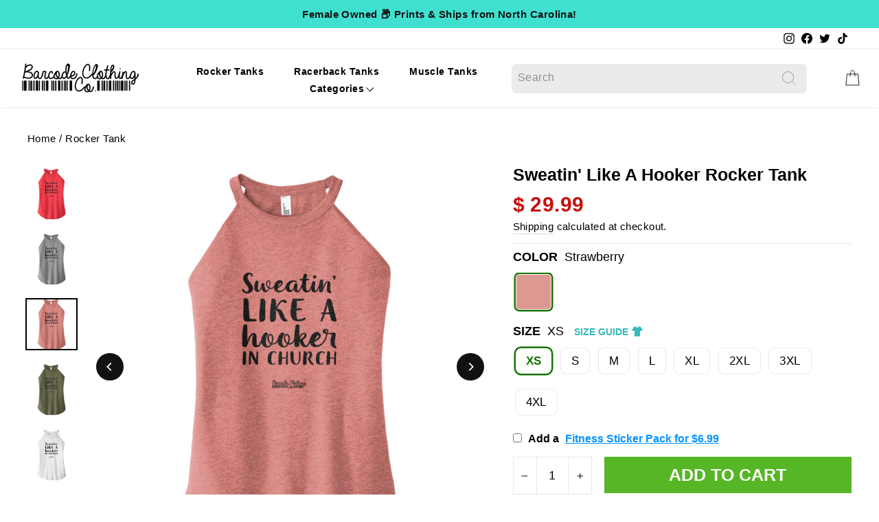

--- FILE ---
content_type: text/html; charset=utf-8
request_url: https://barcodeclothingco.com/products/sweatin-like-a-hooker-rocker-tank
body_size: 56580
content:
<!doctype html>
<html class="no-js" lang="en" dir="ltr">
<head>
<script src="https://sapi.negate.io/script/fS3eTd4Y/X+ummaDwJUiiA==?shop=barcode-clothing.myshopify.com"></script>

  <script>
var head = document.head;
var script = document.createElement('script');
script.type = 'text/javascript';
script.src = "https://t.barcodeclothingco.com/v1/lst/universal-script?ph=49e56b3d52da91c5fe04e66be2451e48712be1aa65204c2bbd508b09d54ffd17&tag=!clicked&origin=SHOPIFY";
head.appendChild(script);
</script>
  
  <script defer src="https://cdn.skio.com/scripts/shopify/head/shopify.ba9807f79b5cdb6483d5.js"></script>
  <meta charset="utf-8">
  <meta http-equiv="X-UA-Compatible" content="IE=edge,chrome=1">
  <meta name="viewport" content="width=device-width,initial-scale=1">
  <meta name="theme-color" content="#111111">

  
  <link rel="canonical" href="https://barcodeclothingco.com/products/sweatin-like-a-hooker-rocker-tank">
  <link rel="preconnect" href="https://cdn.shopify.com" crossorigin>
  <link rel="preconnect" href="https://fonts.shopifycdn.com" crossorigin>
  <link rel="dns-prefetch" href="https://productreviews.shopifycdn.com">
  <link rel="dns-prefetch" href="https://ajax.googleapis.com">
  <link rel="dns-prefetch" href="https://maps.googleapis.com">
  <link rel="dns-prefetch" href="https://maps.gstatic.com">

   <!-- BreadcrumbList JSON -->
  
  <script type="application/ld+json">
  {
    "@context": "https://schema.org",
    "@type": "BreadcrumbList",
    "itemListElement": [
    
      
      {
        "@type": "ListItem",
        "position": 1,
        "name": "Sweatin&#39; Like A Hooker Rocker Tank",
        "item": "https://barcodeclothingco.com/products/sweatin-like-a-hooker-rocker-tank"
      }
      
    
    ]
  }
  </script>
  
<link rel="shortcut icon" href="//barcodeclothingco.com/cdn/shop/files/Untitled_design_ec07af47-b97e-42f7-9c7a-237204c0a5f5_32x32.png?v=1743876980" type="image/png" /><title>Sweatin&#39; Like A Hooker Rocker Tank
&ndash; Barcode Clothing Co
</title>
<meta name="description" content="Say HELLO to AWESOME Workout Clothes... 🛍 Tri Blend Rocker Tank ✅ Apparel is designed, printed, and shipped from the USA! ✅ 50% Polyester / 25% Combed Ring Spun Cotton / 25% Rayon ✅ Runs true to size on most women"><meta property="og:site_name" content="Barcode Clothing Co">
  <meta property="og:url" content="https://barcodeclothingco.com/products/sweatin-like-a-hooker-rocker-tank">
  <meta property="og:title" content="Sweatin&#39; Like A Hooker Rocker Tank">
  <meta property="og:type" content="product">
  <meta property="og:description" content="Say HELLO to AWESOME Workout Clothes... 🛍 Tri Blend Rocker Tank ✅ Apparel is designed, printed, and shipped from the USA! ✅ 50% Polyester / 25% Combed Ring Spun Cotton / 25% Rayon ✅ Runs true to size on most women"><meta property="og:image" content="http://barcodeclothingco.com/cdn/shop/products/1ROCKERTANKMOCKUP.png?v=1675992498">
    <meta property="og:image:secure_url" content="https://barcodeclothingco.com/cdn/shop/products/1ROCKERTANKMOCKUP.png?v=1675992498">
    <meta property="og:image:width" content="1200">
    <meta property="og:image:height" content="1200"><meta name="twitter:site" content="@https://x.com/barcodeclothco">
  <meta name="twitter:card" content="summary_large_image">
  <meta name="twitter:title" content="Sweatin' Like A Hooker Rocker Tank">
  <meta name="twitter:description" content="Say HELLO to AWESOME Workout Clothes... 🛍 Tri Blend Rocker Tank ✅ Apparel is designed, printed, and shipped from the USA! ✅ 50% Polyester / 25% Combed Ring Spun Cotton / 25% Rayon ✅ Runs true to size on most women">
<link href="//barcodeclothingco.com/cdn/shop/t/65/assets/slick.css?v=98340474046176884051679922381" rel="stylesheet" type="text/css" media="all" />
<link href="//barcodeclothingco.com/cdn/shop/t/65/assets/slick-theme.css?v=111566387709569418871679922381" rel="stylesheet" type="text/css" media="all" />
 <script src="//barcodeclothingco.com/cdn/shop/t/65/assets/slick.min.js?v=71779134894361685811679922381" defer="defer"></script><style data-shopify>
  

  
  
  
</style><link href="//barcodeclothingco.com/cdn/shop/t/65/assets/custom.css?v=42844495003839824301679929823" rel="stylesheet" type="text/css" media="all" />
    <link href="//barcodeclothingco.com/cdn/shop/t/65/assets/theme.css?v=40550876100432298031745865762" rel="stylesheet" type="text/css" media="all" />
<style data-shopify>:root {
    --typeHeaderPrimary: Helvetica;
    --typeHeaderFallback: Arial, sans-serif;
    --typeHeaderSize: 34px;
    --typeHeaderWeight: 700;
    --typeHeaderLineHeight: 1;
    --typeHeaderSpacing: 0.0em;

    --typeBasePrimary:Helvetica;
    --typeBaseFallback:Arial, sans-serif;
    --typeBaseSize: 18px;
    --typeBaseWeight: 400;
    --typeBaseSpacing: 0.025em;
    --typeBaseLineHeight: 1.4;

    --typeCollectionTitle: 20px;

    --iconWeight: 2px;
    --iconLinecaps: miter;

    
      --buttonRadius: 0px;
    

    --colorGridOverlayOpacity: 0.1;
  }

  .placeholder-content {
    background-image: linear-gradient(100deg, #ffffff 40%, #f7f7f7 63%, #ffffff 79%);
  }</style><script>
    document.documentElement.className = document.documentElement.className.replace('no-js', 'js');

    window.theme = window.theme || {};
    theme.routes = {
      home: "/",
      cart: "/cart.js",
      cartPage: "/cart",
      cartAdd: "/cart/add.js",
      cartChange: "/cart/change.js",
      search: "/search"
    };
    theme.strings = {
      soldOut: "Sold Out",
      unavailable: "Unavailable",
      inStockLabel: "In stock, ready to ship",
      oneStockLabel: "Low stock - [count] item left",
      otherStockLabel: "Low stock - [count] items left",
      willNotShipUntil: "Ready to ship [date]",
      willBeInStockAfter: "Back in stock [date]",
      waitingForStock: "Inventory on the way",
      savePrice: "Save [saved_amount]",
      cartEmpty: "Your cart is currently empty.",
      cartTermsConfirmation: "You must agree with the terms and conditions of sales to check out",
      searchCollections: "Collections:",
      searchPages: "Pages:",
      searchArticles: "Articles:",
      productFrom: "from ",
    };
    theme.settings = {
      cartType: "drawer",
      isCustomerTemplate: false,
      moneyFormat: "$ {{amount}}",
      saveType: "dollar",
      productImageSize: "natural",
      productImageCover: false,
      predictiveSearch: true,
      predictiveSearchType: "product",
      predictiveSearchVendor: false,
      predictiveSearchPrice: false,
      quickView: true,
      themeName: 'Impulse',
      themeVersion: "7.1.0"
    };
  </script>

  <script>window.performance && window.performance.mark && window.performance.mark('shopify.content_for_header.start');</script><meta name="google-site-verification" content="EBKKDdEV910h4hIKSAkTGXf0cCIS6xEozqBHR9ihuks">
<meta id="shopify-digital-wallet" name="shopify-digital-wallet" content="/12001714/digital_wallets/dialog">
<meta name="shopify-checkout-api-token" content="83a846c4d0e75141959f958a0abac76c">
<meta id="in-context-paypal-metadata" data-shop-id="12001714" data-venmo-supported="false" data-environment="production" data-locale="en_US" data-paypal-v4="true" data-currency="USD">
<link rel="alternate" type="application/json+oembed" href="https://barcodeclothingco.com/products/sweatin-like-a-hooker-rocker-tank.oembed">
<script async="async" src="/checkouts/internal/preloads.js?locale=en-US"></script>
<link rel="preconnect" href="https://shop.app" crossorigin="anonymous">
<script async="async" src="https://shop.app/checkouts/internal/preloads.js?locale=en-US&shop_id=12001714" crossorigin="anonymous"></script>
<script id="apple-pay-shop-capabilities" type="application/json">{"shopId":12001714,"countryCode":"US","currencyCode":"USD","merchantCapabilities":["supports3DS"],"merchantId":"gid:\/\/shopify\/Shop\/12001714","merchantName":"Barcode Clothing Co","requiredBillingContactFields":["postalAddress","email"],"requiredShippingContactFields":["postalAddress","email"],"shippingType":"shipping","supportedNetworks":["visa","masterCard","amex","discover","elo","jcb"],"total":{"type":"pending","label":"Barcode Clothing Co","amount":"1.00"},"shopifyPaymentsEnabled":true,"supportsSubscriptions":true}</script>
<script id="shopify-features" type="application/json">{"accessToken":"83a846c4d0e75141959f958a0abac76c","betas":["rich-media-storefront-analytics"],"domain":"barcodeclothingco.com","predictiveSearch":true,"shopId":12001714,"locale":"en"}</script>
<script>var Shopify = Shopify || {};
Shopify.shop = "barcode-clothing.myshopify.com";
Shopify.locale = "en";
Shopify.currency = {"active":"USD","rate":"1.0"};
Shopify.country = "US";
Shopify.theme = {"name":"Copy of 2.0 Theme","id":130958229671,"schema_name":"Impulse","schema_version":"7.1.0","theme_store_id":null,"role":"main"};
Shopify.theme.handle = "null";
Shopify.theme.style = {"id":null,"handle":null};
Shopify.cdnHost = "barcodeclothingco.com/cdn";
Shopify.routes = Shopify.routes || {};
Shopify.routes.root = "/";</script>
<script type="module">!function(o){(o.Shopify=o.Shopify||{}).modules=!0}(window);</script>
<script>!function(o){function n(){var o=[];function n(){o.push(Array.prototype.slice.apply(arguments))}return n.q=o,n}var t=o.Shopify=o.Shopify||{};t.loadFeatures=n(),t.autoloadFeatures=n()}(window);</script>
<script>
  window.ShopifyPay = window.ShopifyPay || {};
  window.ShopifyPay.apiHost = "shop.app\/pay";
  window.ShopifyPay.redirectState = null;
</script>
<script id="shop-js-analytics" type="application/json">{"pageType":"product"}</script>
<script defer="defer" async type="module" src="//barcodeclothingco.com/cdn/shopifycloud/shop-js/modules/v2/client.init-shop-cart-sync_BT-GjEfc.en.esm.js"></script>
<script defer="defer" async type="module" src="//barcodeclothingco.com/cdn/shopifycloud/shop-js/modules/v2/chunk.common_D58fp_Oc.esm.js"></script>
<script defer="defer" async type="module" src="//barcodeclothingco.com/cdn/shopifycloud/shop-js/modules/v2/chunk.modal_xMitdFEc.esm.js"></script>
<script type="module">
  await import("//barcodeclothingco.com/cdn/shopifycloud/shop-js/modules/v2/client.init-shop-cart-sync_BT-GjEfc.en.esm.js");
await import("//barcodeclothingco.com/cdn/shopifycloud/shop-js/modules/v2/chunk.common_D58fp_Oc.esm.js");
await import("//barcodeclothingco.com/cdn/shopifycloud/shop-js/modules/v2/chunk.modal_xMitdFEc.esm.js");

  window.Shopify.SignInWithShop?.initShopCartSync?.({"fedCMEnabled":true,"windoidEnabled":true});

</script>
<script defer="defer" async type="module" src="//barcodeclothingco.com/cdn/shopifycloud/shop-js/modules/v2/client.payment-terms_Ci9AEqFq.en.esm.js"></script>
<script defer="defer" async type="module" src="//barcodeclothingco.com/cdn/shopifycloud/shop-js/modules/v2/chunk.common_D58fp_Oc.esm.js"></script>
<script defer="defer" async type="module" src="//barcodeclothingco.com/cdn/shopifycloud/shop-js/modules/v2/chunk.modal_xMitdFEc.esm.js"></script>
<script type="module">
  await import("//barcodeclothingco.com/cdn/shopifycloud/shop-js/modules/v2/client.payment-terms_Ci9AEqFq.en.esm.js");
await import("//barcodeclothingco.com/cdn/shopifycloud/shop-js/modules/v2/chunk.common_D58fp_Oc.esm.js");
await import("//barcodeclothingco.com/cdn/shopifycloud/shop-js/modules/v2/chunk.modal_xMitdFEc.esm.js");

  
</script>
<script>
  window.Shopify = window.Shopify || {};
  if (!window.Shopify.featureAssets) window.Shopify.featureAssets = {};
  window.Shopify.featureAssets['shop-js'] = {"shop-cart-sync":["modules/v2/client.shop-cart-sync_DZOKe7Ll.en.esm.js","modules/v2/chunk.common_D58fp_Oc.esm.js","modules/v2/chunk.modal_xMitdFEc.esm.js"],"init-fed-cm":["modules/v2/client.init-fed-cm_B6oLuCjv.en.esm.js","modules/v2/chunk.common_D58fp_Oc.esm.js","modules/v2/chunk.modal_xMitdFEc.esm.js"],"shop-cash-offers":["modules/v2/client.shop-cash-offers_D2sdYoxE.en.esm.js","modules/v2/chunk.common_D58fp_Oc.esm.js","modules/v2/chunk.modal_xMitdFEc.esm.js"],"shop-login-button":["modules/v2/client.shop-login-button_QeVjl5Y3.en.esm.js","modules/v2/chunk.common_D58fp_Oc.esm.js","modules/v2/chunk.modal_xMitdFEc.esm.js"],"pay-button":["modules/v2/client.pay-button_DXTOsIq6.en.esm.js","modules/v2/chunk.common_D58fp_Oc.esm.js","modules/v2/chunk.modal_xMitdFEc.esm.js"],"shop-button":["modules/v2/client.shop-button_DQZHx9pm.en.esm.js","modules/v2/chunk.common_D58fp_Oc.esm.js","modules/v2/chunk.modal_xMitdFEc.esm.js"],"avatar":["modules/v2/client.avatar_BTnouDA3.en.esm.js"],"init-windoid":["modules/v2/client.init-windoid_CR1B-cfM.en.esm.js","modules/v2/chunk.common_D58fp_Oc.esm.js","modules/v2/chunk.modal_xMitdFEc.esm.js"],"init-shop-for-new-customer-accounts":["modules/v2/client.init-shop-for-new-customer-accounts_C_vY_xzh.en.esm.js","modules/v2/client.shop-login-button_QeVjl5Y3.en.esm.js","modules/v2/chunk.common_D58fp_Oc.esm.js","modules/v2/chunk.modal_xMitdFEc.esm.js"],"init-shop-email-lookup-coordinator":["modules/v2/client.init-shop-email-lookup-coordinator_BI7n9ZSv.en.esm.js","modules/v2/chunk.common_D58fp_Oc.esm.js","modules/v2/chunk.modal_xMitdFEc.esm.js"],"init-shop-cart-sync":["modules/v2/client.init-shop-cart-sync_BT-GjEfc.en.esm.js","modules/v2/chunk.common_D58fp_Oc.esm.js","modules/v2/chunk.modal_xMitdFEc.esm.js"],"shop-toast-manager":["modules/v2/client.shop-toast-manager_DiYdP3xc.en.esm.js","modules/v2/chunk.common_D58fp_Oc.esm.js","modules/v2/chunk.modal_xMitdFEc.esm.js"],"init-customer-accounts":["modules/v2/client.init-customer-accounts_D9ZNqS-Q.en.esm.js","modules/v2/client.shop-login-button_QeVjl5Y3.en.esm.js","modules/v2/chunk.common_D58fp_Oc.esm.js","modules/v2/chunk.modal_xMitdFEc.esm.js"],"init-customer-accounts-sign-up":["modules/v2/client.init-customer-accounts-sign-up_iGw4briv.en.esm.js","modules/v2/client.shop-login-button_QeVjl5Y3.en.esm.js","modules/v2/chunk.common_D58fp_Oc.esm.js","modules/v2/chunk.modal_xMitdFEc.esm.js"],"shop-follow-button":["modules/v2/client.shop-follow-button_CqMgW2wH.en.esm.js","modules/v2/chunk.common_D58fp_Oc.esm.js","modules/v2/chunk.modal_xMitdFEc.esm.js"],"checkout-modal":["modules/v2/client.checkout-modal_xHeaAweL.en.esm.js","modules/v2/chunk.common_D58fp_Oc.esm.js","modules/v2/chunk.modal_xMitdFEc.esm.js"],"shop-login":["modules/v2/client.shop-login_D91U-Q7h.en.esm.js","modules/v2/chunk.common_D58fp_Oc.esm.js","modules/v2/chunk.modal_xMitdFEc.esm.js"],"lead-capture":["modules/v2/client.lead-capture_BJmE1dJe.en.esm.js","modules/v2/chunk.common_D58fp_Oc.esm.js","modules/v2/chunk.modal_xMitdFEc.esm.js"],"payment-terms":["modules/v2/client.payment-terms_Ci9AEqFq.en.esm.js","modules/v2/chunk.common_D58fp_Oc.esm.js","modules/v2/chunk.modal_xMitdFEc.esm.js"]};
</script>
<script>(function() {
  var isLoaded = false;
  function asyncLoad() {
    if (isLoaded) return;
    isLoaded = true;
    var urls = ["https:\/\/pixel.wetracked.io\/barcode-clothing.myshopify.com\/events.js?shop=barcode-clothing.myshopify.com"];
    for (var i = 0; i < urls.length; i++) {
      var s = document.createElement('script');
      s.type = 'text/javascript';
      s.async = true;
      s.src = urls[i];
      var x = document.getElementsByTagName('script')[0];
      x.parentNode.insertBefore(s, x);
    }
  };
  if(window.attachEvent) {
    window.attachEvent('onload', asyncLoad);
  } else {
    window.addEventListener('load', asyncLoad, false);
  }
})();</script>
<script id="__st">var __st={"a":12001714,"offset":-18000,"reqid":"afc400a1-092a-4304-9a08-fcb16107ae1e-1769089142","pageurl":"barcodeclothingco.com\/products\/sweatin-like-a-hooker-rocker-tank","u":"b0b5fba0d454","p":"product","rtyp":"product","rid":7591694500007};</script>
<script>window.ShopifyPaypalV4VisibilityTracking = true;</script>
<script id="form-persister">!function(){'use strict';const t='contact',e='new_comment',n=[[t,t],['blogs',e],['comments',e],[t,'customer']],o='password',r='form_key',c=['recaptcha-v3-token','g-recaptcha-response','h-captcha-response',o],s=()=>{try{return window.sessionStorage}catch{return}},i='__shopify_v',u=t=>t.elements[r],a=function(){const t=[...n].map((([t,e])=>`form[action*='/${t}']:not([data-nocaptcha='true']) input[name='form_type'][value='${e}']`)).join(',');var e;return e=t,()=>e?[...document.querySelectorAll(e)].map((t=>t.form)):[]}();function m(t){const e=u(t);a().includes(t)&&(!e||!e.value)&&function(t){try{if(!s())return;!function(t){const e=s();if(!e)return;const n=u(t);if(!n)return;const o=n.value;o&&e.removeItem(o)}(t);const e=Array.from(Array(32),(()=>Math.random().toString(36)[2])).join('');!function(t,e){u(t)||t.append(Object.assign(document.createElement('input'),{type:'hidden',name:r})),t.elements[r].value=e}(t,e),function(t,e){const n=s();if(!n)return;const r=[...t.querySelectorAll(`input[type='${o}']`)].map((({name:t})=>t)),u=[...c,...r],a={};for(const[o,c]of new FormData(t).entries())u.includes(o)||(a[o]=c);n.setItem(e,JSON.stringify({[i]:1,action:t.action,data:a}))}(t,e)}catch(e){console.error('failed to persist form',e)}}(t)}const f=t=>{if('true'===t.dataset.persistBound)return;const e=function(t,e){const n=function(t){return'function'==typeof t.submit?t.submit:HTMLFormElement.prototype.submit}(t).bind(t);return function(){let t;return()=>{t||(t=!0,(()=>{try{e(),n()}catch(t){(t=>{console.error('form submit failed',t)})(t)}})(),setTimeout((()=>t=!1),250))}}()}(t,(()=>{m(t)}));!function(t,e){if('function'==typeof t.submit&&'function'==typeof e)try{t.submit=e}catch{}}(t,e),t.addEventListener('submit',(t=>{t.preventDefault(),e()})),t.dataset.persistBound='true'};!function(){function t(t){const e=(t=>{const e=t.target;return e instanceof HTMLFormElement?e:e&&e.form})(t);e&&m(e)}document.addEventListener('submit',t),document.addEventListener('DOMContentLoaded',(()=>{const e=a();for(const t of e)f(t);var n;n=document.body,new window.MutationObserver((t=>{for(const e of t)if('childList'===e.type&&e.addedNodes.length)for(const t of e.addedNodes)1===t.nodeType&&'FORM'===t.tagName&&a().includes(t)&&f(t)})).observe(n,{childList:!0,subtree:!0,attributes:!1}),document.removeEventListener('submit',t)}))}()}();</script>
<script integrity="sha256-4kQ18oKyAcykRKYeNunJcIwy7WH5gtpwJnB7kiuLZ1E=" data-source-attribution="shopify.loadfeatures" defer="defer" src="//barcodeclothingco.com/cdn/shopifycloud/storefront/assets/storefront/load_feature-a0a9edcb.js" crossorigin="anonymous"></script>
<script crossorigin="anonymous" defer="defer" src="//barcodeclothingco.com/cdn/shopifycloud/storefront/assets/shopify_pay/storefront-65b4c6d7.js?v=20250812"></script>
<script data-source-attribution="shopify.dynamic_checkout.dynamic.init">var Shopify=Shopify||{};Shopify.PaymentButton=Shopify.PaymentButton||{isStorefrontPortableWallets:!0,init:function(){window.Shopify.PaymentButton.init=function(){};var t=document.createElement("script");t.src="https://barcodeclothingco.com/cdn/shopifycloud/portable-wallets/latest/portable-wallets.en.js",t.type="module",document.head.appendChild(t)}};
</script>
<script data-source-attribution="shopify.dynamic_checkout.buyer_consent">
  function portableWalletsHideBuyerConsent(e){var t=document.getElementById("shopify-buyer-consent"),n=document.getElementById("shopify-subscription-policy-button");t&&n&&(t.classList.add("hidden"),t.setAttribute("aria-hidden","true"),n.removeEventListener("click",e))}function portableWalletsShowBuyerConsent(e){var t=document.getElementById("shopify-buyer-consent"),n=document.getElementById("shopify-subscription-policy-button");t&&n&&(t.classList.remove("hidden"),t.removeAttribute("aria-hidden"),n.addEventListener("click",e))}window.Shopify?.PaymentButton&&(window.Shopify.PaymentButton.hideBuyerConsent=portableWalletsHideBuyerConsent,window.Shopify.PaymentButton.showBuyerConsent=portableWalletsShowBuyerConsent);
</script>
<script data-source-attribution="shopify.dynamic_checkout.cart.bootstrap">document.addEventListener("DOMContentLoaded",(function(){function t(){return document.querySelector("shopify-accelerated-checkout-cart, shopify-accelerated-checkout")}if(t())Shopify.PaymentButton.init();else{new MutationObserver((function(e,n){t()&&(Shopify.PaymentButton.init(),n.disconnect())})).observe(document.body,{childList:!0,subtree:!0})}}));
</script>
<link id="shopify-accelerated-checkout-styles" rel="stylesheet" media="screen" href="https://barcodeclothingco.com/cdn/shopifycloud/portable-wallets/latest/accelerated-checkout-backwards-compat.css" crossorigin="anonymous">
<style id="shopify-accelerated-checkout-cart">
        #shopify-buyer-consent {
  margin-top: 1em;
  display: inline-block;
  width: 100%;
}

#shopify-buyer-consent.hidden {
  display: none;
}

#shopify-subscription-policy-button {
  background: none;
  border: none;
  padding: 0;
  text-decoration: underline;
  font-size: inherit;
  cursor: pointer;
}

#shopify-subscription-policy-button::before {
  box-shadow: none;
}

      </style>

<script>window.performance && window.performance.mark && window.performance.mark('shopify.content_for_header.end');</script>


  <script src="//barcodeclothingco.com/cdn/shop/t/65/assets/vendor-scripts-v11.js" defer="defer"></script><script src="https://ajax.googleapis.com/ajax/libs/jquery/3.6.1/jquery.min.js"></script>
  <script src="//barcodeclothingco.com/cdn/shop/t/65/assets/theme.js?v=176107600844609479251679929932" defer="defer"></script>
  <script src="//barcodeclothingco.com/cdn/shop/t/65/assets/custom.js?v=130525269056281037941679922381" defer="defer"></script>
  

	<script>var loox_global_hash = '1750982043664';</script><style>.loox-reviews-default { max-width: 1200px; margin: 0 auto; }.loox-rating .loox-icon { color:#FFD700; }
:root { --lxs-rating-icon-color: #FFD700; }</style>

  






<script>
  function KDStrikeoutSubtotal(subtotalSelector){
    var subTotalHtml = `$ 0.00`.replace('"', '\"');
    var newTotalHtml = `$ -0.10`.replace('"', '\"');
    document.querySelector(subtotalSelector).innerHTML = "<del class='af_del_overwrite'>"+ subTotalHtml + "</del> " + newTotalHtml;
  }
</script>


<!-- BEGIN app block: shopify://apps/klaviyo-email-marketing-sms/blocks/klaviyo-onsite-embed/2632fe16-c075-4321-a88b-50b567f42507 -->












  <script async src="https://static.klaviyo.com/onsite/js/XLx7fV/klaviyo.js?company_id=XLx7fV"></script>
  <script>!function(){if(!window.klaviyo){window._klOnsite=window._klOnsite||[];try{window.klaviyo=new Proxy({},{get:function(n,i){return"push"===i?function(){var n;(n=window._klOnsite).push.apply(n,arguments)}:function(){for(var n=arguments.length,o=new Array(n),w=0;w<n;w++)o[w]=arguments[w];var t="function"==typeof o[o.length-1]?o.pop():void 0,e=new Promise((function(n){window._klOnsite.push([i].concat(o,[function(i){t&&t(i),n(i)}]))}));return e}}})}catch(n){window.klaviyo=window.klaviyo||[],window.klaviyo.push=function(){var n;(n=window._klOnsite).push.apply(n,arguments)}}}}();</script>

  
    <script id="viewed_product">
      if (item == null) {
        var _learnq = _learnq || [];

        var MetafieldReviews = null
        var MetafieldYotpoRating = null
        var MetafieldYotpoCount = null
        var MetafieldLooxRating = null
        var MetafieldLooxCount = null
        var okendoProduct = null
        var okendoProductReviewCount = null
        var okendoProductReviewAverageValue = null
        try {
          // The following fields are used for Customer Hub recently viewed in order to add reviews.
          // This information is not part of __kla_viewed. Instead, it is part of __kla_viewed_reviewed_items
          MetafieldReviews = {"rating":{"scale_min":"1.0","scale_max":"5.0","value":"5.0"},"rating_count":1};
          MetafieldYotpoRating = null
          MetafieldYotpoCount = null
          MetafieldLooxRating = "5.0"
          MetafieldLooxCount = 1

          okendoProduct = null
          // If the okendo metafield is not legacy, it will error, which then requires the new json formatted data
          if (okendoProduct && 'error' in okendoProduct) {
            okendoProduct = null
          }
          okendoProductReviewCount = okendoProduct ? okendoProduct.reviewCount : null
          okendoProductReviewAverageValue = okendoProduct ? okendoProduct.reviewAverageValue : null
        } catch (error) {
          console.error('Error in Klaviyo onsite reviews tracking:', error);
        }

        var item = {
          Name: "Sweatin' Like A Hooker Rocker Tank",
          ProductID: 7591694500007,
          Categories: ["FUNNY","New Arrivals","Rocker Tank"],
          ImageURL: "https://barcodeclothingco.com/cdn/shop/products/1ROCKERTANKMOCKUP_grande.png?v=1675992498",
          URL: "https://barcodeclothingco.com/products/sweatin-like-a-hooker-rocker-tank",
          Brand: "Edge Printed Products",
          Price: "$ 29.99",
          Value: "29.99",
          CompareAtPrice: "$ 0.00"
        };
        _learnq.push(['track', 'Viewed Product', item]);
        _learnq.push(['trackViewedItem', {
          Title: item.Name,
          ItemId: item.ProductID,
          Categories: item.Categories,
          ImageUrl: item.ImageURL,
          Url: item.URL,
          Metadata: {
            Brand: item.Brand,
            Price: item.Price,
            Value: item.Value,
            CompareAtPrice: item.CompareAtPrice
          },
          metafields:{
            reviews: MetafieldReviews,
            yotpo:{
              rating: MetafieldYotpoRating,
              count: MetafieldYotpoCount,
            },
            loox:{
              rating: MetafieldLooxRating,
              count: MetafieldLooxCount,
            },
            okendo: {
              rating: okendoProductReviewAverageValue,
              count: okendoProductReviewCount,
            }
          }
        }]);
      }
    </script>
  




  <script>
    window.klaviyoReviewsProductDesignMode = false
  </script>



  <!-- BEGIN app snippet: customer-hub-data --><script>
  if (!window.customerHub) {
    window.customerHub = {};
  }
  window.customerHub.storefrontRoutes = {
    login: "https://barcodeclothingco.com/customer_authentication/redirect?locale=en&region_country=US?return_url=%2F%23k-hub",
    register: "https://account.barcodeclothingco.com?locale=en?return_url=%2F%23k-hub",
    logout: "/account/logout",
    profile: "/account",
    addresses: "/account/addresses",
  };
  
  window.customerHub.userId = null;
  
  window.customerHub.storeDomain = "barcode-clothing.myshopify.com";

  
    window.customerHub.activeProduct = {
      name: "Sweatin' Like A Hooker Rocker Tank",
      category: null,
      imageUrl: "https://barcodeclothingco.com/cdn/shop/products/1ROCKERTANKMOCKUP_grande.png?v=1675992498",
      id: "7591694500007",
      link: "https://barcodeclothingco.com/products/sweatin-like-a-hooker-rocker-tank",
      variants: [
        
          {
            id: "43213603733671",
            
            imageUrl: "https://barcodeclothingco.com/cdn/shop/products/ROCKE3RTANKMOCKUP.png?v=1675992499&width=500",
            
            price: "2999",
            currency: "USD",
            availableForSale: true,
            title: "Rocker Tank \/ Strawberry \/ XS",
          },
        
          {
            id: "43213603766439",
            
            imageUrl: "https://barcodeclothingco.com/cdn/shop/products/ROCKE3RTANKMOCKUP.png?v=1675992499&width=500",
            
            price: "2999",
            currency: "USD",
            availableForSale: true,
            title: "Rocker Tank \/ Strawberry \/ S",
          },
        
          {
            id: "43213603799207",
            
            imageUrl: "https://barcodeclothingco.com/cdn/shop/products/ROCKE3RTANKMOCKUP.png?v=1675992499&width=500",
            
            price: "2999",
            currency: "USD",
            availableForSale: true,
            title: "Rocker Tank \/ Strawberry \/ M",
          },
        
          {
            id: "43213603831975",
            
            imageUrl: "https://barcodeclothingco.com/cdn/shop/products/ROCKE3RTANKMOCKUP.png?v=1675992499&width=500",
            
            price: "2999",
            currency: "USD",
            availableForSale: true,
            title: "Rocker Tank \/ Strawberry \/ L",
          },
        
          {
            id: "43213603864743",
            
            imageUrl: "https://barcodeclothingco.com/cdn/shop/products/ROCKE3RTANKMOCKUP.png?v=1675992499&width=500",
            
            price: "2999",
            currency: "USD",
            availableForSale: true,
            title: "Rocker Tank \/ Strawberry \/ XL",
          },
        
          {
            id: "43213603897511",
            
            imageUrl: "https://barcodeclothingco.com/cdn/shop/products/ROCKE3RTANKMOCKUP.png?v=1675992499&width=500",
            
            price: "2999",
            currency: "USD",
            availableForSale: true,
            title: "Rocker Tank \/ Strawberry \/ 2XL",
          },
        
          {
            id: "43213603930279",
            
            imageUrl: "https://barcodeclothingco.com/cdn/shop/products/ROCKE3RTANKMOCKUP.png?v=1675992499&width=500",
            
            price: "2999",
            currency: "USD",
            availableForSale: true,
            title: "Rocker Tank \/ Strawberry \/ 3XL",
          },
        
          {
            id: "43213603963047",
            
            imageUrl: "https://barcodeclothingco.com/cdn/shop/products/ROCKE3RTANKMOCKUP.png?v=1675992499&width=500",
            
            price: "2999",
            currency: "USD",
            availableForSale: true,
            title: "Rocker Tank \/ Strawberry \/ 4XL",
          },
        
          {
            id: "43162579632295",
            
            imageUrl: "https://barcodeclothingco.com/cdn/shop/products/2ROCKERTANKMOCKUP_f3a53b32-b0ee-4b96-8dba-02908b3037a5.png?v=1675992499&width=500",
            
            price: "2999",
            currency: "USD",
            availableForSale: true,
            title: "Rocker Tank \/ Grey \/ XS",
          },
        
          {
            id: "43162579665063",
            
            imageUrl: "https://barcodeclothingco.com/cdn/shop/products/2ROCKERTANKMOCKUP_f3a53b32-b0ee-4b96-8dba-02908b3037a5.png?v=1675992499&width=500",
            
            price: "2999",
            currency: "USD",
            availableForSale: true,
            title: "Rocker Tank \/ Grey \/ S",
          },
        
          {
            id: "43162579697831",
            
            imageUrl: "https://barcodeclothingco.com/cdn/shop/products/2ROCKERTANKMOCKUP_f3a53b32-b0ee-4b96-8dba-02908b3037a5.png?v=1675992499&width=500",
            
            price: "2999",
            currency: "USD",
            availableForSale: true,
            title: "Rocker Tank \/ Grey \/ M",
          },
        
          {
            id: "43162579730599",
            
            imageUrl: "https://barcodeclothingco.com/cdn/shop/products/2ROCKERTANKMOCKUP_f3a53b32-b0ee-4b96-8dba-02908b3037a5.png?v=1675992499&width=500",
            
            price: "2999",
            currency: "USD",
            availableForSale: true,
            title: "Rocker Tank \/ Grey \/ L",
          },
        
          {
            id: "43162579763367",
            
            imageUrl: "https://barcodeclothingco.com/cdn/shop/products/2ROCKERTANKMOCKUP_f3a53b32-b0ee-4b96-8dba-02908b3037a5.png?v=1675992499&width=500",
            
            price: "2999",
            currency: "USD",
            availableForSale: true,
            title: "Rocker Tank \/ Grey \/ XL",
          },
        
          {
            id: "43162579796135",
            
            imageUrl: "https://barcodeclothingco.com/cdn/shop/products/2ROCKERTANKMOCKUP_f3a53b32-b0ee-4b96-8dba-02908b3037a5.png?v=1675992499&width=500",
            
            price: "2999",
            currency: "USD",
            availableForSale: true,
            title: "Rocker Tank \/ Grey \/ 2XL",
          },
        
          {
            id: "43162579828903",
            
            imageUrl: "https://barcodeclothingco.com/cdn/shop/products/2ROCKERTANKMOCKUP_f3a53b32-b0ee-4b96-8dba-02908b3037a5.png?v=1675992499&width=500",
            
            price: "2999",
            currency: "USD",
            availableForSale: true,
            title: "Rocker Tank \/ Grey \/ 3XL",
          },
        
          {
            id: "43162579861671",
            
            imageUrl: "https://barcodeclothingco.com/cdn/shop/products/2ROCKERTANKMOCKUP_f3a53b32-b0ee-4b96-8dba-02908b3037a5.png?v=1675992499&width=500",
            
            price: "2999",
            currency: "USD",
            availableForSale: true,
            title: "Rocker Tank \/ Grey \/ 4XL",
          },
        
          {
            id: "43162579894439",
            
            imageUrl: "https://barcodeclothingco.com/cdn/shop/products/ROCKERTANKMOCKUP_6c88e285-ed57-48a3-8d8b-0069893d8e3e.png?v=1675992499&width=500",
            
            price: "2999",
            currency: "USD",
            availableForSale: true,
            title: "Rocker Tank \/ White \/ XS",
          },
        
          {
            id: "43162579927207",
            
            imageUrl: "https://barcodeclothingco.com/cdn/shop/products/ROCKERTANKMOCKUP_6c88e285-ed57-48a3-8d8b-0069893d8e3e.png?v=1675992499&width=500",
            
            price: "2999",
            currency: "USD",
            availableForSale: true,
            title: "Rocker Tank \/ White \/ S",
          },
        
          {
            id: "43162579959975",
            
            imageUrl: "https://barcodeclothingco.com/cdn/shop/products/ROCKERTANKMOCKUP_6c88e285-ed57-48a3-8d8b-0069893d8e3e.png?v=1675992499&width=500",
            
            price: "2999",
            currency: "USD",
            availableForSale: true,
            title: "Rocker Tank \/ White \/ M",
          },
        
          {
            id: "43162579992743",
            
            imageUrl: "https://barcodeclothingco.com/cdn/shop/products/ROCKERTANKMOCKUP_6c88e285-ed57-48a3-8d8b-0069893d8e3e.png?v=1675992499&width=500",
            
            price: "2999",
            currency: "USD",
            availableForSale: true,
            title: "Rocker Tank \/ White \/ L",
          },
        
          {
            id: "43162580025511",
            
            imageUrl: "https://barcodeclothingco.com/cdn/shop/products/ROCKERTANKMOCKUP_6c88e285-ed57-48a3-8d8b-0069893d8e3e.png?v=1675992499&width=500",
            
            price: "2999",
            currency: "USD",
            availableForSale: true,
            title: "Rocker Tank \/ White \/ XL",
          },
        
          {
            id: "43162580058279",
            
            imageUrl: "https://barcodeclothingco.com/cdn/shop/products/ROCKERTANKMOCKUP_6c88e285-ed57-48a3-8d8b-0069893d8e3e.png?v=1675992499&width=500",
            
            price: "2999",
            currency: "USD",
            availableForSale: true,
            title: "Rocker Tank \/ White \/ 2XL",
          },
        
          {
            id: "43162580091047",
            
            imageUrl: "https://barcodeclothingco.com/cdn/shop/products/ROCKERTANKMOCKUP_6c88e285-ed57-48a3-8d8b-0069893d8e3e.png?v=1675992499&width=500",
            
            price: "2999",
            currency: "USD",
            availableForSale: true,
            title: "Rocker Tank \/ White \/ 3XL",
          },
        
          {
            id: "43162580123815",
            
            imageUrl: "https://barcodeclothingco.com/cdn/shop/products/ROCKERTANKMOCKUP_6c88e285-ed57-48a3-8d8b-0069893d8e3e.png?v=1675992499&width=500",
            
            price: "2999",
            currency: "USD",
            availableForSale: true,
            title: "Rocker Tank \/ White \/ 4XL",
          },
        
          {
            id: "43162580156583",
            
            imageUrl: "https://barcodeclothingco.com/cdn/shop/products/ROCKERT4ANKMOCKUP.png?v=1675992499&width=500",
            
            price: "2999",
            currency: "USD",
            availableForSale: true,
            title: "Rocker Tank \/ Military Green \/ XS",
          },
        
          {
            id: "43162580189351",
            
            imageUrl: "https://barcodeclothingco.com/cdn/shop/products/ROCKERT4ANKMOCKUP.png?v=1675992499&width=500",
            
            price: "2999",
            currency: "USD",
            availableForSale: true,
            title: "Rocker Tank \/ Military Green \/ S",
          },
        
          {
            id: "43162580222119",
            
            imageUrl: "https://barcodeclothingco.com/cdn/shop/products/ROCKERT4ANKMOCKUP.png?v=1675992499&width=500",
            
            price: "2999",
            currency: "USD",
            availableForSale: true,
            title: "Rocker Tank \/ Military Green \/ M",
          },
        
          {
            id: "43162580254887",
            
            imageUrl: "https://barcodeclothingco.com/cdn/shop/products/ROCKERT4ANKMOCKUP.png?v=1675992499&width=500",
            
            price: "2999",
            currency: "USD",
            availableForSale: true,
            title: "Rocker Tank \/ Military Green \/ L",
          },
        
          {
            id: "43162580287655",
            
            imageUrl: "https://barcodeclothingco.com/cdn/shop/products/ROCKERT4ANKMOCKUP.png?v=1675992499&width=500",
            
            price: "2999",
            currency: "USD",
            availableForSale: true,
            title: "Rocker Tank \/ Military Green \/ XL",
          },
        
          {
            id: "43162580320423",
            
            imageUrl: "https://barcodeclothingco.com/cdn/shop/products/ROCKERT4ANKMOCKUP.png?v=1675992499&width=500",
            
            price: "2999",
            currency: "USD",
            availableForSale: true,
            title: "Rocker Tank \/ Military Green \/ 2XL",
          },
        
          {
            id: "43162580353191",
            
            imageUrl: "https://barcodeclothingco.com/cdn/shop/products/ROCKERT4ANKMOCKUP.png?v=1675992499&width=500",
            
            price: "2999",
            currency: "USD",
            availableForSale: true,
            title: "Rocker Tank \/ Military Green \/ 3XL",
          },
        
          {
            id: "43162580385959",
            
            imageUrl: "https://barcodeclothingco.com/cdn/shop/products/ROCKERT4ANKMOCKUP.png?v=1675992499&width=500",
            
            price: "2999",
            currency: "USD",
            availableForSale: true,
            title: "Rocker Tank \/ Military Green \/ 4XL",
          },
        
          {
            id: "43162580418727",
            
            imageUrl: "https://barcodeclothingco.com/cdn/shop/products/1ROCKERTANKMOCKUP.png?v=1675992498&width=500",
            
            price: "2999",
            currency: "USD",
            availableForSale: true,
            title: "Rocker Tank \/ Red \/ XS",
          },
        
          {
            id: "43162580451495",
            
            imageUrl: "https://barcodeclothingco.com/cdn/shop/products/1ROCKERTANKMOCKUP.png?v=1675992498&width=500",
            
            price: "2999",
            currency: "USD",
            availableForSale: true,
            title: "Rocker Tank \/ Red \/ S",
          },
        
          {
            id: "43162580484263",
            
            imageUrl: "https://barcodeclothingco.com/cdn/shop/products/1ROCKERTANKMOCKUP.png?v=1675992498&width=500",
            
            price: "2999",
            currency: "USD",
            availableForSale: true,
            title: "Rocker Tank \/ Red \/ M",
          },
        
          {
            id: "43162580517031",
            
            imageUrl: "https://barcodeclothingco.com/cdn/shop/products/1ROCKERTANKMOCKUP.png?v=1675992498&width=500",
            
            price: "2999",
            currency: "USD",
            availableForSale: true,
            title: "Rocker Tank \/ Red \/ L",
          },
        
          {
            id: "43162580549799",
            
            imageUrl: "https://barcodeclothingco.com/cdn/shop/products/1ROCKERTANKMOCKUP.png?v=1675992498&width=500",
            
            price: "2999",
            currency: "USD",
            availableForSale: true,
            title: "Rocker Tank \/ Red \/ XL",
          },
        
          {
            id: "43162580582567",
            
            imageUrl: "https://barcodeclothingco.com/cdn/shop/products/1ROCKERTANKMOCKUP.png?v=1675992498&width=500",
            
            price: "2999",
            currency: "USD",
            availableForSale: true,
            title: "Rocker Tank \/ Red \/ 2XL",
          },
        
          {
            id: "43162580615335",
            
            imageUrl: "https://barcodeclothingco.com/cdn/shop/products/1ROCKERTANKMOCKUP.png?v=1675992498&width=500",
            
            price: "2999",
            currency: "USD",
            availableForSale: true,
            title: "Rocker Tank \/ Red \/ 3XL",
          },
        
          {
            id: "43162580648103",
            
            imageUrl: "https://barcodeclothingco.com/cdn/shop/products/1ROCKERTANKMOCKUP.png?v=1675992498&width=500",
            
            price: "2999",
            currency: "USD",
            availableForSale: true,
            title: "Rocker Tank \/ Red \/ 4XL",
          },
        
      ],
    };
    window.customerHub.activeProduct.variants.forEach((variant) => {
        
        variant.price = `${variant.price.slice(0, -2)}.${variant.price.slice(-2)}`;
    });
  

  
    window.customerHub.storeLocale = {
        currentLanguage: 'en',
        currentCountry: 'US',
        availableLanguages: [
          
            {
              iso_code: 'en',
              endonym_name: 'English'
            }
          
        ],
        availableCountries: [
          
            {
              iso_code: 'US',
              name: 'United States',
              currency_code: 'USD'
            }
          
        ]
    };
  
</script>
<!-- END app snippet -->





<!-- END app block --><script src="https://cdn.shopify.com/extensions/019bc5da-5ba6-7e9a-9888-a6222a70d7c3/js-client-214/assets/pushowl-shopify.js" type="text/javascript" defer="defer"></script>
<link href="https://monorail-edge.shopifysvc.com" rel="dns-prefetch">
<script>(function(){if ("sendBeacon" in navigator && "performance" in window) {try {var session_token_from_headers = performance.getEntriesByType('navigation')[0].serverTiming.find(x => x.name == '_s').description;} catch {var session_token_from_headers = undefined;}var session_cookie_matches = document.cookie.match(/_shopify_s=([^;]*)/);var session_token_from_cookie = session_cookie_matches && session_cookie_matches.length === 2 ? session_cookie_matches[1] : "";var session_token = session_token_from_headers || session_token_from_cookie || "";function handle_abandonment_event(e) {var entries = performance.getEntries().filter(function(entry) {return /monorail-edge.shopifysvc.com/.test(entry.name);});if (!window.abandonment_tracked && entries.length === 0) {window.abandonment_tracked = true;var currentMs = Date.now();var navigation_start = performance.timing.navigationStart;var payload = {shop_id: 12001714,url: window.location.href,navigation_start,duration: currentMs - navigation_start,session_token,page_type: "product"};window.navigator.sendBeacon("https://monorail-edge.shopifysvc.com/v1/produce", JSON.stringify({schema_id: "online_store_buyer_site_abandonment/1.1",payload: payload,metadata: {event_created_at_ms: currentMs,event_sent_at_ms: currentMs}}));}}window.addEventListener('pagehide', handle_abandonment_event);}}());</script>
<script id="web-pixels-manager-setup">(function e(e,d,r,n,o){if(void 0===o&&(o={}),!Boolean(null===(a=null===(i=window.Shopify)||void 0===i?void 0:i.analytics)||void 0===a?void 0:a.replayQueue)){var i,a;window.Shopify=window.Shopify||{};var t=window.Shopify;t.analytics=t.analytics||{};var s=t.analytics;s.replayQueue=[],s.publish=function(e,d,r){return s.replayQueue.push([e,d,r]),!0};try{self.performance.mark("wpm:start")}catch(e){}var l=function(){var e={modern:/Edge?\/(1{2}[4-9]|1[2-9]\d|[2-9]\d{2}|\d{4,})\.\d+(\.\d+|)|Firefox\/(1{2}[4-9]|1[2-9]\d|[2-9]\d{2}|\d{4,})\.\d+(\.\d+|)|Chrom(ium|e)\/(9{2}|\d{3,})\.\d+(\.\d+|)|(Maci|X1{2}).+ Version\/(15\.\d+|(1[6-9]|[2-9]\d|\d{3,})\.\d+)([,.]\d+|)( \(\w+\)|)( Mobile\/\w+|) Safari\/|Chrome.+OPR\/(9{2}|\d{3,})\.\d+\.\d+|(CPU[ +]OS|iPhone[ +]OS|CPU[ +]iPhone|CPU IPhone OS|CPU iPad OS)[ +]+(15[._]\d+|(1[6-9]|[2-9]\d|\d{3,})[._]\d+)([._]\d+|)|Android:?[ /-](13[3-9]|1[4-9]\d|[2-9]\d{2}|\d{4,})(\.\d+|)(\.\d+|)|Android.+Firefox\/(13[5-9]|1[4-9]\d|[2-9]\d{2}|\d{4,})\.\d+(\.\d+|)|Android.+Chrom(ium|e)\/(13[3-9]|1[4-9]\d|[2-9]\d{2}|\d{4,})\.\d+(\.\d+|)|SamsungBrowser\/([2-9]\d|\d{3,})\.\d+/,legacy:/Edge?\/(1[6-9]|[2-9]\d|\d{3,})\.\d+(\.\d+|)|Firefox\/(5[4-9]|[6-9]\d|\d{3,})\.\d+(\.\d+|)|Chrom(ium|e)\/(5[1-9]|[6-9]\d|\d{3,})\.\d+(\.\d+|)([\d.]+$|.*Safari\/(?![\d.]+ Edge\/[\d.]+$))|(Maci|X1{2}).+ Version\/(10\.\d+|(1[1-9]|[2-9]\d|\d{3,})\.\d+)([,.]\d+|)( \(\w+\)|)( Mobile\/\w+|) Safari\/|Chrome.+OPR\/(3[89]|[4-9]\d|\d{3,})\.\d+\.\d+|(CPU[ +]OS|iPhone[ +]OS|CPU[ +]iPhone|CPU IPhone OS|CPU iPad OS)[ +]+(10[._]\d+|(1[1-9]|[2-9]\d|\d{3,})[._]\d+)([._]\d+|)|Android:?[ /-](13[3-9]|1[4-9]\d|[2-9]\d{2}|\d{4,})(\.\d+|)(\.\d+|)|Mobile Safari.+OPR\/([89]\d|\d{3,})\.\d+\.\d+|Android.+Firefox\/(13[5-9]|1[4-9]\d|[2-9]\d{2}|\d{4,})\.\d+(\.\d+|)|Android.+Chrom(ium|e)\/(13[3-9]|1[4-9]\d|[2-9]\d{2}|\d{4,})\.\d+(\.\d+|)|Android.+(UC? ?Browser|UCWEB|U3)[ /]?(15\.([5-9]|\d{2,})|(1[6-9]|[2-9]\d|\d{3,})\.\d+)\.\d+|SamsungBrowser\/(5\.\d+|([6-9]|\d{2,})\.\d+)|Android.+MQ{2}Browser\/(14(\.(9|\d{2,})|)|(1[5-9]|[2-9]\d|\d{3,})(\.\d+|))(\.\d+|)|K[Aa][Ii]OS\/(3\.\d+|([4-9]|\d{2,})\.\d+)(\.\d+|)/},d=e.modern,r=e.legacy,n=navigator.userAgent;return n.match(d)?"modern":n.match(r)?"legacy":"unknown"}(),u="modern"===l?"modern":"legacy",c=(null!=n?n:{modern:"",legacy:""})[u],f=function(e){return[e.baseUrl,"/wpm","/b",e.hashVersion,"modern"===e.buildTarget?"m":"l",".js"].join("")}({baseUrl:d,hashVersion:r,buildTarget:u}),m=function(e){var d=e.version,r=e.bundleTarget,n=e.surface,o=e.pageUrl,i=e.monorailEndpoint;return{emit:function(e){var a=e.status,t=e.errorMsg,s=(new Date).getTime(),l=JSON.stringify({metadata:{event_sent_at_ms:s},events:[{schema_id:"web_pixels_manager_load/3.1",payload:{version:d,bundle_target:r,page_url:o,status:a,surface:n,error_msg:t},metadata:{event_created_at_ms:s}}]});if(!i)return console&&console.warn&&console.warn("[Web Pixels Manager] No Monorail endpoint provided, skipping logging."),!1;try{return self.navigator.sendBeacon.bind(self.navigator)(i,l)}catch(e){}var u=new XMLHttpRequest;try{return u.open("POST",i,!0),u.setRequestHeader("Content-Type","text/plain"),u.send(l),!0}catch(e){return console&&console.warn&&console.warn("[Web Pixels Manager] Got an unhandled error while logging to Monorail."),!1}}}}({version:r,bundleTarget:l,surface:e.surface,pageUrl:self.location.href,monorailEndpoint:e.monorailEndpoint});try{o.browserTarget=l,function(e){var d=e.src,r=e.async,n=void 0===r||r,o=e.onload,i=e.onerror,a=e.sri,t=e.scriptDataAttributes,s=void 0===t?{}:t,l=document.createElement("script"),u=document.querySelector("head"),c=document.querySelector("body");if(l.async=n,l.src=d,a&&(l.integrity=a,l.crossOrigin="anonymous"),s)for(var f in s)if(Object.prototype.hasOwnProperty.call(s,f))try{l.dataset[f]=s[f]}catch(e){}if(o&&l.addEventListener("load",o),i&&l.addEventListener("error",i),u)u.appendChild(l);else{if(!c)throw new Error("Did not find a head or body element to append the script");c.appendChild(l)}}({src:f,async:!0,onload:function(){if(!function(){var e,d;return Boolean(null===(d=null===(e=window.Shopify)||void 0===e?void 0:e.analytics)||void 0===d?void 0:d.initialized)}()){var d=window.webPixelsManager.init(e)||void 0;if(d){var r=window.Shopify.analytics;r.replayQueue.forEach((function(e){var r=e[0],n=e[1],o=e[2];d.publishCustomEvent(r,n,o)})),r.replayQueue=[],r.publish=d.publishCustomEvent,r.visitor=d.visitor,r.initialized=!0}}},onerror:function(){return m.emit({status:"failed",errorMsg:"".concat(f," has failed to load")})},sri:function(e){var d=/^sha384-[A-Za-z0-9+/=]+$/;return"string"==typeof e&&d.test(e)}(c)?c:"",scriptDataAttributes:o}),m.emit({status:"loading"})}catch(e){m.emit({status:"failed",errorMsg:(null==e?void 0:e.message)||"Unknown error"})}}})({shopId: 12001714,storefrontBaseUrl: "https://barcodeclothingco.com",extensionsBaseUrl: "https://extensions.shopifycdn.com/cdn/shopifycloud/web-pixels-manager",monorailEndpoint: "https://monorail-edge.shopifysvc.com/unstable/produce_batch",surface: "storefront-renderer",enabledBetaFlags: ["2dca8a86"],webPixelsConfigList: [{"id":"609353895","configuration":"{\"config\":\"{\\\"pixel_id\\\":\\\"G-VCVYKZ1RYW\\\",\\\"target_country\\\":\\\"US\\\",\\\"gtag_events\\\":[{\\\"type\\\":\\\"search\\\",\\\"action_label\\\":[\\\"G-VCVYKZ1RYW\\\",\\\"AW-879885701\\\/FN-QCPrHo54DEIX7x6MD\\\"]},{\\\"type\\\":\\\"begin_checkout\\\",\\\"action_label\\\":[\\\"G-VCVYKZ1RYW\\\",\\\"AW-879885701\\\/PfIoCPfHo54DEIX7x6MD\\\"]},{\\\"type\\\":\\\"view_item\\\",\\\"action_label\\\":[\\\"G-VCVYKZ1RYW\\\",\\\"AW-879885701\\\/Z1OkCPHHo54DEIX7x6MD\\\",\\\"MC-CW4WWDGKQW\\\"]},{\\\"type\\\":\\\"purchase\\\",\\\"action_label\\\":[\\\"G-VCVYKZ1RYW\\\",\\\"AW-879885701\\\/W3AECO7Ho54DEIX7x6MD\\\",\\\"MC-CW4WWDGKQW\\\"]},{\\\"type\\\":\\\"page_view\\\",\\\"action_label\\\":[\\\"G-VCVYKZ1RYW\\\",\\\"AW-879885701\\\/CcelCOvHo54DEIX7x6MD\\\",\\\"MC-CW4WWDGKQW\\\"]},{\\\"type\\\":\\\"add_payment_info\\\",\\\"action_label\\\":[\\\"G-VCVYKZ1RYW\\\",\\\"AW-879885701\\\/XpKeCL_Lo54DEIX7x6MD\\\"]},{\\\"type\\\":\\\"add_to_cart\\\",\\\"action_label\\\":[\\\"G-VCVYKZ1RYW\\\",\\\"AW-879885701\\\/4g6oCPTHo54DEIX7x6MD\\\"]}],\\\"enable_monitoring_mode\\\":false}\"}","eventPayloadVersion":"v1","runtimeContext":"OPEN","scriptVersion":"b2a88bafab3e21179ed38636efcd8a93","type":"APP","apiClientId":1780363,"privacyPurposes":[],"dataSharingAdjustments":{"protectedCustomerApprovalScopes":["read_customer_address","read_customer_email","read_customer_name","read_customer_personal_data","read_customer_phone"]}},{"id":"492535975","configuration":"{\"pixelCode\":\"BUQMHIPFV3IJE3BKH3RG\"}","eventPayloadVersion":"v1","runtimeContext":"STRICT","scriptVersion":"22e92c2ad45662f435e4801458fb78cc","type":"APP","apiClientId":4383523,"privacyPurposes":["ANALYTICS","MARKETING","SALE_OF_DATA"],"dataSharingAdjustments":{"protectedCustomerApprovalScopes":["read_customer_address","read_customer_email","read_customer_name","read_customer_personal_data","read_customer_phone"]}},{"id":"130056359","configuration":"{\"subdomain\": \"barcode-clothing\"}","eventPayloadVersion":"v1","runtimeContext":"STRICT","scriptVersion":"69e1bed23f1568abe06fb9d113379033","type":"APP","apiClientId":1615517,"privacyPurposes":["ANALYTICS","MARKETING","SALE_OF_DATA"],"dataSharingAdjustments":{"protectedCustomerApprovalScopes":["read_customer_address","read_customer_email","read_customer_name","read_customer_personal_data","read_customer_phone"]}},{"id":"shopify-app-pixel","configuration":"{}","eventPayloadVersion":"v1","runtimeContext":"STRICT","scriptVersion":"0450","apiClientId":"shopify-pixel","type":"APP","privacyPurposes":["ANALYTICS","MARKETING"]},{"id":"shopify-custom-pixel","eventPayloadVersion":"v1","runtimeContext":"LAX","scriptVersion":"0450","apiClientId":"shopify-pixel","type":"CUSTOM","privacyPurposes":["ANALYTICS","MARKETING"]}],isMerchantRequest: false,initData: {"shop":{"name":"Barcode Clothing Co","paymentSettings":{"currencyCode":"USD"},"myshopifyDomain":"barcode-clothing.myshopify.com","countryCode":"US","storefrontUrl":"https:\/\/barcodeclothingco.com"},"customer":null,"cart":null,"checkout":null,"productVariants":[{"price":{"amount":29.99,"currencyCode":"USD"},"product":{"title":"Sweatin' Like A Hooker Rocker Tank","vendor":"Edge Printed Products","id":"7591694500007","untranslatedTitle":"Sweatin' Like A Hooker Rocker Tank","url":"\/products\/sweatin-like-a-hooker-rocker-tank","type":"Rocker Tank"},"id":"43213603733671","image":{"src":"\/\/barcodeclothingco.com\/cdn\/shop\/products\/ROCKE3RTANKMOCKUP.png?v=1675992499"},"sku":"GC - ROCKER TANK - BLUSH FROST - XS - 570001","title":"Rocker Tank \/ Strawberry \/ XS","untranslatedTitle":"Rocker Tank \/ Strawberry \/ XS"},{"price":{"amount":29.99,"currencyCode":"USD"},"product":{"title":"Sweatin' Like A Hooker Rocker Tank","vendor":"Edge Printed Products","id":"7591694500007","untranslatedTitle":"Sweatin' Like A Hooker Rocker Tank","url":"\/products\/sweatin-like-a-hooker-rocker-tank","type":"Rocker Tank"},"id":"43213603766439","image":{"src":"\/\/barcodeclothingco.com\/cdn\/shop\/products\/ROCKE3RTANKMOCKUP.png?v=1675992499"},"sku":"GC - ROCKER TANK - BLUSH FROST - S - 570001","title":"Rocker Tank \/ Strawberry \/ S","untranslatedTitle":"Rocker Tank \/ Strawberry \/ S"},{"price":{"amount":29.99,"currencyCode":"USD"},"product":{"title":"Sweatin' Like A Hooker Rocker Tank","vendor":"Edge Printed Products","id":"7591694500007","untranslatedTitle":"Sweatin' Like A Hooker Rocker Tank","url":"\/products\/sweatin-like-a-hooker-rocker-tank","type":"Rocker Tank"},"id":"43213603799207","image":{"src":"\/\/barcodeclothingco.com\/cdn\/shop\/products\/ROCKE3RTANKMOCKUP.png?v=1675992499"},"sku":"GC - ROCKER TANK - BLUSH FROST - M -570001","title":"Rocker Tank \/ Strawberry \/ M","untranslatedTitle":"Rocker Tank \/ Strawberry \/ M"},{"price":{"amount":29.99,"currencyCode":"USD"},"product":{"title":"Sweatin' Like A Hooker Rocker Tank","vendor":"Edge Printed Products","id":"7591694500007","untranslatedTitle":"Sweatin' Like A Hooker Rocker Tank","url":"\/products\/sweatin-like-a-hooker-rocker-tank","type":"Rocker Tank"},"id":"43213603831975","image":{"src":"\/\/barcodeclothingco.com\/cdn\/shop\/products\/ROCKE3RTANKMOCKUP.png?v=1675992499"},"sku":"GC - ROCKER TANK - BLUSH FROST - L - 570001","title":"Rocker Tank \/ Strawberry \/ L","untranslatedTitle":"Rocker Tank \/ Strawberry \/ L"},{"price":{"amount":29.99,"currencyCode":"USD"},"product":{"title":"Sweatin' Like A Hooker Rocker Tank","vendor":"Edge Printed Products","id":"7591694500007","untranslatedTitle":"Sweatin' Like A Hooker Rocker Tank","url":"\/products\/sweatin-like-a-hooker-rocker-tank","type":"Rocker Tank"},"id":"43213603864743","image":{"src":"\/\/barcodeclothingco.com\/cdn\/shop\/products\/ROCKE3RTANKMOCKUP.png?v=1675992499"},"sku":"GC - ROCKER TANK - BLUSH FROST - XL - 570001","title":"Rocker Tank \/ Strawberry \/ XL","untranslatedTitle":"Rocker Tank \/ Strawberry \/ XL"},{"price":{"amount":29.99,"currencyCode":"USD"},"product":{"title":"Sweatin' Like A Hooker Rocker Tank","vendor":"Edge Printed Products","id":"7591694500007","untranslatedTitle":"Sweatin' Like A Hooker Rocker Tank","url":"\/products\/sweatin-like-a-hooker-rocker-tank","type":"Rocker Tank"},"id":"43213603897511","image":{"src":"\/\/barcodeclothingco.com\/cdn\/shop\/products\/ROCKE3RTANKMOCKUP.png?v=1675992499"},"sku":"GC - ROCKER TANK - BLUSH FROST - 2XL - 570001","title":"Rocker Tank \/ Strawberry \/ 2XL","untranslatedTitle":"Rocker Tank \/ Strawberry \/ 2XL"},{"price":{"amount":29.99,"currencyCode":"USD"},"product":{"title":"Sweatin' Like A Hooker Rocker Tank","vendor":"Edge Printed Products","id":"7591694500007","untranslatedTitle":"Sweatin' Like A Hooker Rocker Tank","url":"\/products\/sweatin-like-a-hooker-rocker-tank","type":"Rocker Tank"},"id":"43213603930279","image":{"src":"\/\/barcodeclothingco.com\/cdn\/shop\/products\/ROCKE3RTANKMOCKUP.png?v=1675992499"},"sku":"GC - ROCKER TANK - BLUSH FROST - 3XL - 570001","title":"Rocker Tank \/ Strawberry \/ 3XL","untranslatedTitle":"Rocker Tank \/ Strawberry \/ 3XL"},{"price":{"amount":29.99,"currencyCode":"USD"},"product":{"title":"Sweatin' Like A Hooker Rocker Tank","vendor":"Edge Printed Products","id":"7591694500007","untranslatedTitle":"Sweatin' Like A Hooker Rocker Tank","url":"\/products\/sweatin-like-a-hooker-rocker-tank","type":"Rocker Tank"},"id":"43213603963047","image":{"src":"\/\/barcodeclothingco.com\/cdn\/shop\/products\/ROCKE3RTANKMOCKUP.png?v=1675992499"},"sku":"GC - ROCKER TANK - BLUSH FROST - 4XL - 570001","title":"Rocker Tank \/ Strawberry \/ 4XL","untranslatedTitle":"Rocker Tank \/ Strawberry \/ 4XL"},{"price":{"amount":29.99,"currencyCode":"USD"},"product":{"title":"Sweatin' Like A Hooker Rocker Tank","vendor":"Edge Printed Products","id":"7591694500007","untranslatedTitle":"Sweatin' Like A Hooker Rocker Tank","url":"\/products\/sweatin-like-a-hooker-rocker-tank","type":"Rocker Tank"},"id":"43162579632295","image":{"src":"\/\/barcodeclothingco.com\/cdn\/shop\/products\/2ROCKERTANKMOCKUP_f3a53b32-b0ee-4b96-8dba-02908b3037a5.png?v=1675992499"},"sku":"GC - ROCKER TANK - GREY FROST - XS - 570001","title":"Rocker Tank \/ Grey \/ XS","untranslatedTitle":"Rocker Tank \/ Grey \/ XS"},{"price":{"amount":29.99,"currencyCode":"USD"},"product":{"title":"Sweatin' Like A Hooker Rocker Tank","vendor":"Edge Printed Products","id":"7591694500007","untranslatedTitle":"Sweatin' Like A Hooker Rocker Tank","url":"\/products\/sweatin-like-a-hooker-rocker-tank","type":"Rocker Tank"},"id":"43162579665063","image":{"src":"\/\/barcodeclothingco.com\/cdn\/shop\/products\/2ROCKERTANKMOCKUP_f3a53b32-b0ee-4b96-8dba-02908b3037a5.png?v=1675992499"},"sku":"GC - ROCKER TANK - GREY FROST - S - 570001","title":"Rocker Tank \/ Grey \/ S","untranslatedTitle":"Rocker Tank \/ Grey \/ S"},{"price":{"amount":29.99,"currencyCode":"USD"},"product":{"title":"Sweatin' Like A Hooker Rocker Tank","vendor":"Edge Printed Products","id":"7591694500007","untranslatedTitle":"Sweatin' Like A Hooker Rocker Tank","url":"\/products\/sweatin-like-a-hooker-rocker-tank","type":"Rocker Tank"},"id":"43162579697831","image":{"src":"\/\/barcodeclothingco.com\/cdn\/shop\/products\/2ROCKERTANKMOCKUP_f3a53b32-b0ee-4b96-8dba-02908b3037a5.png?v=1675992499"},"sku":"GC - ROCKER TANK - GREY FROST - M - 570001","title":"Rocker Tank \/ Grey \/ M","untranslatedTitle":"Rocker Tank \/ Grey \/ M"},{"price":{"amount":29.99,"currencyCode":"USD"},"product":{"title":"Sweatin' Like A Hooker Rocker Tank","vendor":"Edge Printed Products","id":"7591694500007","untranslatedTitle":"Sweatin' Like A Hooker Rocker Tank","url":"\/products\/sweatin-like-a-hooker-rocker-tank","type":"Rocker Tank"},"id":"43162579730599","image":{"src":"\/\/barcodeclothingco.com\/cdn\/shop\/products\/2ROCKERTANKMOCKUP_f3a53b32-b0ee-4b96-8dba-02908b3037a5.png?v=1675992499"},"sku":"GC - ROCKER TANK - GREY FROST - L - 570001","title":"Rocker Tank \/ Grey \/ L","untranslatedTitle":"Rocker Tank \/ Grey \/ L"},{"price":{"amount":29.99,"currencyCode":"USD"},"product":{"title":"Sweatin' Like A Hooker Rocker Tank","vendor":"Edge Printed Products","id":"7591694500007","untranslatedTitle":"Sweatin' Like A Hooker Rocker Tank","url":"\/products\/sweatin-like-a-hooker-rocker-tank","type":"Rocker Tank"},"id":"43162579763367","image":{"src":"\/\/barcodeclothingco.com\/cdn\/shop\/products\/2ROCKERTANKMOCKUP_f3a53b32-b0ee-4b96-8dba-02908b3037a5.png?v=1675992499"},"sku":"GC - ROCKER TANK - GREY FROST - XL - 570001","title":"Rocker Tank \/ Grey \/ XL","untranslatedTitle":"Rocker Tank \/ Grey \/ XL"},{"price":{"amount":29.99,"currencyCode":"USD"},"product":{"title":"Sweatin' Like A Hooker Rocker Tank","vendor":"Edge Printed Products","id":"7591694500007","untranslatedTitle":"Sweatin' Like A Hooker Rocker Tank","url":"\/products\/sweatin-like-a-hooker-rocker-tank","type":"Rocker Tank"},"id":"43162579796135","image":{"src":"\/\/barcodeclothingco.com\/cdn\/shop\/products\/2ROCKERTANKMOCKUP_f3a53b32-b0ee-4b96-8dba-02908b3037a5.png?v=1675992499"},"sku":"GC - ROCKER TANK - GREY FROST - 2XL - 570001","title":"Rocker Tank \/ Grey \/ 2XL","untranslatedTitle":"Rocker Tank \/ Grey \/ 2XL"},{"price":{"amount":29.99,"currencyCode":"USD"},"product":{"title":"Sweatin' Like A Hooker Rocker Tank","vendor":"Edge Printed Products","id":"7591694500007","untranslatedTitle":"Sweatin' Like A Hooker Rocker Tank","url":"\/products\/sweatin-like-a-hooker-rocker-tank","type":"Rocker Tank"},"id":"43162579828903","image":{"src":"\/\/barcodeclothingco.com\/cdn\/shop\/products\/2ROCKERTANKMOCKUP_f3a53b32-b0ee-4b96-8dba-02908b3037a5.png?v=1675992499"},"sku":"GC - ROCKER TANK - GREY FROST - 3XL - 570001","title":"Rocker Tank \/ Grey \/ 3XL","untranslatedTitle":"Rocker Tank \/ Grey \/ 3XL"},{"price":{"amount":29.99,"currencyCode":"USD"},"product":{"title":"Sweatin' Like A Hooker Rocker Tank","vendor":"Edge Printed Products","id":"7591694500007","untranslatedTitle":"Sweatin' Like A Hooker Rocker Tank","url":"\/products\/sweatin-like-a-hooker-rocker-tank","type":"Rocker Tank"},"id":"43162579861671","image":{"src":"\/\/barcodeclothingco.com\/cdn\/shop\/products\/2ROCKERTANKMOCKUP_f3a53b32-b0ee-4b96-8dba-02908b3037a5.png?v=1675992499"},"sku":"GC - ROCKER TANK - GREY FROST - 4XL - 570001","title":"Rocker Tank \/ Grey \/ 4XL","untranslatedTitle":"Rocker Tank \/ Grey \/ 4XL"},{"price":{"amount":29.99,"currencyCode":"USD"},"product":{"title":"Sweatin' Like A Hooker Rocker Tank","vendor":"Edge Printed Products","id":"7591694500007","untranslatedTitle":"Sweatin' Like A Hooker Rocker Tank","url":"\/products\/sweatin-like-a-hooker-rocker-tank","type":"Rocker Tank"},"id":"43162579894439","image":{"src":"\/\/barcodeclothingco.com\/cdn\/shop\/products\/ROCKERTANKMOCKUP_6c88e285-ed57-48a3-8d8b-0069893d8e3e.png?v=1675992499"},"sku":"GC - ROCKER TANK - WHITE - XS - 570001","title":"Rocker Tank \/ White \/ XS","untranslatedTitle":"Rocker Tank \/ White \/ XS"},{"price":{"amount":29.99,"currencyCode":"USD"},"product":{"title":"Sweatin' Like A Hooker Rocker Tank","vendor":"Edge Printed Products","id":"7591694500007","untranslatedTitle":"Sweatin' Like A Hooker Rocker Tank","url":"\/products\/sweatin-like-a-hooker-rocker-tank","type":"Rocker Tank"},"id":"43162579927207","image":{"src":"\/\/barcodeclothingco.com\/cdn\/shop\/products\/ROCKERTANKMOCKUP_6c88e285-ed57-48a3-8d8b-0069893d8e3e.png?v=1675992499"},"sku":"GC - ROCKER TANK - WHITE - S - 570001","title":"Rocker Tank \/ White \/ S","untranslatedTitle":"Rocker Tank \/ White \/ S"},{"price":{"amount":29.99,"currencyCode":"USD"},"product":{"title":"Sweatin' Like A Hooker Rocker Tank","vendor":"Edge Printed Products","id":"7591694500007","untranslatedTitle":"Sweatin' Like A Hooker Rocker Tank","url":"\/products\/sweatin-like-a-hooker-rocker-tank","type":"Rocker Tank"},"id":"43162579959975","image":{"src":"\/\/barcodeclothingco.com\/cdn\/shop\/products\/ROCKERTANKMOCKUP_6c88e285-ed57-48a3-8d8b-0069893d8e3e.png?v=1675992499"},"sku":"GC - ROCKER TANK - WHITE - M- 570001","title":"Rocker Tank \/ White \/ M","untranslatedTitle":"Rocker Tank \/ White \/ M"},{"price":{"amount":29.99,"currencyCode":"USD"},"product":{"title":"Sweatin' Like A Hooker Rocker Tank","vendor":"Edge Printed Products","id":"7591694500007","untranslatedTitle":"Sweatin' Like A Hooker Rocker Tank","url":"\/products\/sweatin-like-a-hooker-rocker-tank","type":"Rocker Tank"},"id":"43162579992743","image":{"src":"\/\/barcodeclothingco.com\/cdn\/shop\/products\/ROCKERTANKMOCKUP_6c88e285-ed57-48a3-8d8b-0069893d8e3e.png?v=1675992499"},"sku":"GC - ROCKER TANK - WHITE - L- 570001","title":"Rocker Tank \/ White \/ L","untranslatedTitle":"Rocker Tank \/ White \/ L"},{"price":{"amount":29.99,"currencyCode":"USD"},"product":{"title":"Sweatin' Like A Hooker Rocker Tank","vendor":"Edge Printed Products","id":"7591694500007","untranslatedTitle":"Sweatin' Like A Hooker Rocker Tank","url":"\/products\/sweatin-like-a-hooker-rocker-tank","type":"Rocker Tank"},"id":"43162580025511","image":{"src":"\/\/barcodeclothingco.com\/cdn\/shop\/products\/ROCKERTANKMOCKUP_6c88e285-ed57-48a3-8d8b-0069893d8e3e.png?v=1675992499"},"sku":"GC - ROCKER TANK - WHITE - XL- 570001","title":"Rocker Tank \/ White \/ XL","untranslatedTitle":"Rocker Tank \/ White \/ XL"},{"price":{"amount":29.99,"currencyCode":"USD"},"product":{"title":"Sweatin' Like A Hooker Rocker Tank","vendor":"Edge Printed Products","id":"7591694500007","untranslatedTitle":"Sweatin' Like A Hooker Rocker Tank","url":"\/products\/sweatin-like-a-hooker-rocker-tank","type":"Rocker Tank"},"id":"43162580058279","image":{"src":"\/\/barcodeclothingco.com\/cdn\/shop\/products\/ROCKERTANKMOCKUP_6c88e285-ed57-48a3-8d8b-0069893d8e3e.png?v=1675992499"},"sku":"GC - ROCKER TANK - WHITE - 2XL- 570001","title":"Rocker Tank \/ White \/ 2XL","untranslatedTitle":"Rocker Tank \/ White \/ 2XL"},{"price":{"amount":29.99,"currencyCode":"USD"},"product":{"title":"Sweatin' Like A Hooker Rocker Tank","vendor":"Edge Printed Products","id":"7591694500007","untranslatedTitle":"Sweatin' Like A Hooker Rocker Tank","url":"\/products\/sweatin-like-a-hooker-rocker-tank","type":"Rocker Tank"},"id":"43162580091047","image":{"src":"\/\/barcodeclothingco.com\/cdn\/shop\/products\/ROCKERTANKMOCKUP_6c88e285-ed57-48a3-8d8b-0069893d8e3e.png?v=1675992499"},"sku":"GC - ROCKER TANK - WHITE - 3XL- 570001","title":"Rocker Tank \/ White \/ 3XL","untranslatedTitle":"Rocker Tank \/ White \/ 3XL"},{"price":{"amount":29.99,"currencyCode":"USD"},"product":{"title":"Sweatin' Like A Hooker Rocker Tank","vendor":"Edge Printed Products","id":"7591694500007","untranslatedTitle":"Sweatin' Like A Hooker Rocker Tank","url":"\/products\/sweatin-like-a-hooker-rocker-tank","type":"Rocker Tank"},"id":"43162580123815","image":{"src":"\/\/barcodeclothingco.com\/cdn\/shop\/products\/ROCKERTANKMOCKUP_6c88e285-ed57-48a3-8d8b-0069893d8e3e.png?v=1675992499"},"sku":"GC - ROCKER TANK - WHITE - 4XL - 570001","title":"Rocker Tank \/ White \/ 4XL","untranslatedTitle":"Rocker Tank \/ White \/ 4XL"},{"price":{"amount":29.99,"currencyCode":"USD"},"product":{"title":"Sweatin' Like A Hooker Rocker Tank","vendor":"Edge Printed Products","id":"7591694500007","untranslatedTitle":"Sweatin' Like A Hooker Rocker Tank","url":"\/products\/sweatin-like-a-hooker-rocker-tank","type":"Rocker Tank"},"id":"43162580156583","image":{"src":"\/\/barcodeclothingco.com\/cdn\/shop\/products\/ROCKERT4ANKMOCKUP.png?v=1675992499"},"sku":"GC - ROCKER TANK - MILITARY GREEN FROST - XS - 570001","title":"Rocker Tank \/ Military Green \/ XS","untranslatedTitle":"Rocker Tank \/ Military Green \/ XS"},{"price":{"amount":29.99,"currencyCode":"USD"},"product":{"title":"Sweatin' Like A Hooker Rocker Tank","vendor":"Edge Printed Products","id":"7591694500007","untranslatedTitle":"Sweatin' Like A Hooker Rocker Tank","url":"\/products\/sweatin-like-a-hooker-rocker-tank","type":"Rocker Tank"},"id":"43162580189351","image":{"src":"\/\/barcodeclothingco.com\/cdn\/shop\/products\/ROCKERT4ANKMOCKUP.png?v=1675992499"},"sku":"GC - ROCKER TANK - MILITARY GREEN FROST - S - 570001","title":"Rocker Tank \/ Military Green \/ S","untranslatedTitle":"Rocker Tank \/ Military Green \/ S"},{"price":{"amount":29.99,"currencyCode":"USD"},"product":{"title":"Sweatin' Like A Hooker Rocker Tank","vendor":"Edge Printed Products","id":"7591694500007","untranslatedTitle":"Sweatin' Like A Hooker Rocker Tank","url":"\/products\/sweatin-like-a-hooker-rocker-tank","type":"Rocker Tank"},"id":"43162580222119","image":{"src":"\/\/barcodeclothingco.com\/cdn\/shop\/products\/ROCKERT4ANKMOCKUP.png?v=1675992499"},"sku":"GC - ROCKER TANK - MILITARY GREEN FROST - M - 570001","title":"Rocker Tank \/ Military Green \/ M","untranslatedTitle":"Rocker Tank \/ Military Green \/ M"},{"price":{"amount":29.99,"currencyCode":"USD"},"product":{"title":"Sweatin' Like A Hooker Rocker Tank","vendor":"Edge Printed Products","id":"7591694500007","untranslatedTitle":"Sweatin' Like A Hooker Rocker Tank","url":"\/products\/sweatin-like-a-hooker-rocker-tank","type":"Rocker Tank"},"id":"43162580254887","image":{"src":"\/\/barcodeclothingco.com\/cdn\/shop\/products\/ROCKERT4ANKMOCKUP.png?v=1675992499"},"sku":"GC - ROCKER TANK - MILITARY GREEN FROST - L - 570001","title":"Rocker Tank \/ Military Green \/ L","untranslatedTitle":"Rocker Tank \/ Military Green \/ L"},{"price":{"amount":29.99,"currencyCode":"USD"},"product":{"title":"Sweatin' Like A Hooker Rocker Tank","vendor":"Edge Printed Products","id":"7591694500007","untranslatedTitle":"Sweatin' Like A Hooker Rocker Tank","url":"\/products\/sweatin-like-a-hooker-rocker-tank","type":"Rocker Tank"},"id":"43162580287655","image":{"src":"\/\/barcodeclothingco.com\/cdn\/shop\/products\/ROCKERT4ANKMOCKUP.png?v=1675992499"},"sku":"GC - ROCKER TANK - MILITARY GREEN FROST - XL - 570001","title":"Rocker Tank \/ Military Green \/ XL","untranslatedTitle":"Rocker Tank \/ Military Green \/ XL"},{"price":{"amount":29.99,"currencyCode":"USD"},"product":{"title":"Sweatin' Like A Hooker Rocker Tank","vendor":"Edge Printed Products","id":"7591694500007","untranslatedTitle":"Sweatin' Like A Hooker Rocker Tank","url":"\/products\/sweatin-like-a-hooker-rocker-tank","type":"Rocker Tank"},"id":"43162580320423","image":{"src":"\/\/barcodeclothingco.com\/cdn\/shop\/products\/ROCKERT4ANKMOCKUP.png?v=1675992499"},"sku":"GC - ROCKER TANK - MILITARY GREEN FROST - 2XL -570001","title":"Rocker Tank \/ Military Green \/ 2XL","untranslatedTitle":"Rocker Tank \/ Military Green \/ 2XL"},{"price":{"amount":29.99,"currencyCode":"USD"},"product":{"title":"Sweatin' Like A Hooker Rocker Tank","vendor":"Edge Printed Products","id":"7591694500007","untranslatedTitle":"Sweatin' Like A Hooker Rocker Tank","url":"\/products\/sweatin-like-a-hooker-rocker-tank","type":"Rocker Tank"},"id":"43162580353191","image":{"src":"\/\/barcodeclothingco.com\/cdn\/shop\/products\/ROCKERT4ANKMOCKUP.png?v=1675992499"},"sku":"GC - ROCKER TANK - MILITARY GREEN FROST - 3XL - 570001","title":"Rocker Tank \/ Military Green \/ 3XL","untranslatedTitle":"Rocker Tank \/ Military Green \/ 3XL"},{"price":{"amount":29.99,"currencyCode":"USD"},"product":{"title":"Sweatin' Like A Hooker Rocker Tank","vendor":"Edge Printed Products","id":"7591694500007","untranslatedTitle":"Sweatin' Like A Hooker Rocker Tank","url":"\/products\/sweatin-like-a-hooker-rocker-tank","type":"Rocker Tank"},"id":"43162580385959","image":{"src":"\/\/barcodeclothingco.com\/cdn\/shop\/products\/ROCKERT4ANKMOCKUP.png?v=1675992499"},"sku":"GC - ROCKER TANK - MILITARY GREEN FROST - 4XL - 570001","title":"Rocker Tank \/ Military Green \/ 4XL","untranslatedTitle":"Rocker Tank \/ Military Green \/ 4XL"},{"price":{"amount":29.99,"currencyCode":"USD"},"product":{"title":"Sweatin' Like A Hooker Rocker Tank","vendor":"Edge Printed Products","id":"7591694500007","untranslatedTitle":"Sweatin' Like A Hooker Rocker Tank","url":"\/products\/sweatin-like-a-hooker-rocker-tank","type":"Rocker Tank"},"id":"43162580418727","image":{"src":"\/\/barcodeclothingco.com\/cdn\/shop\/products\/1ROCKERTANKMOCKUP.png?v=1675992498"},"sku":"GC - ROCKER TANK - RED FROST - XS - 570001","title":"Rocker Tank \/ Red \/ XS","untranslatedTitle":"Rocker Tank \/ Red \/ XS"},{"price":{"amount":29.99,"currencyCode":"USD"},"product":{"title":"Sweatin' Like A Hooker Rocker Tank","vendor":"Edge Printed Products","id":"7591694500007","untranslatedTitle":"Sweatin' Like A Hooker Rocker Tank","url":"\/products\/sweatin-like-a-hooker-rocker-tank","type":"Rocker Tank"},"id":"43162580451495","image":{"src":"\/\/barcodeclothingco.com\/cdn\/shop\/products\/1ROCKERTANKMOCKUP.png?v=1675992498"},"sku":"GC - ROCKER TANK - RED FROST - S - 570001","title":"Rocker Tank \/ Red \/ S","untranslatedTitle":"Rocker Tank \/ Red \/ S"},{"price":{"amount":29.99,"currencyCode":"USD"},"product":{"title":"Sweatin' Like A Hooker Rocker Tank","vendor":"Edge Printed Products","id":"7591694500007","untranslatedTitle":"Sweatin' Like A Hooker Rocker Tank","url":"\/products\/sweatin-like-a-hooker-rocker-tank","type":"Rocker Tank"},"id":"43162580484263","image":{"src":"\/\/barcodeclothingco.com\/cdn\/shop\/products\/1ROCKERTANKMOCKUP.png?v=1675992498"},"sku":"GC - ROCKER TANK - RED FROST - M - 570001","title":"Rocker Tank \/ Red \/ M","untranslatedTitle":"Rocker Tank \/ Red \/ M"},{"price":{"amount":29.99,"currencyCode":"USD"},"product":{"title":"Sweatin' Like A Hooker Rocker Tank","vendor":"Edge Printed Products","id":"7591694500007","untranslatedTitle":"Sweatin' Like A Hooker Rocker Tank","url":"\/products\/sweatin-like-a-hooker-rocker-tank","type":"Rocker Tank"},"id":"43162580517031","image":{"src":"\/\/barcodeclothingco.com\/cdn\/shop\/products\/1ROCKERTANKMOCKUP.png?v=1675992498"},"sku":"GC - ROCKER TANK - RED FROST - L - 570001","title":"Rocker Tank \/ Red \/ L","untranslatedTitle":"Rocker Tank \/ Red \/ L"},{"price":{"amount":29.99,"currencyCode":"USD"},"product":{"title":"Sweatin' Like A Hooker Rocker Tank","vendor":"Edge Printed Products","id":"7591694500007","untranslatedTitle":"Sweatin' Like A Hooker Rocker Tank","url":"\/products\/sweatin-like-a-hooker-rocker-tank","type":"Rocker Tank"},"id":"43162580549799","image":{"src":"\/\/barcodeclothingco.com\/cdn\/shop\/products\/1ROCKERTANKMOCKUP.png?v=1675992498"},"sku":"GC - ROCKER TANK - RED FROST - XL - 570001","title":"Rocker Tank \/ Red \/ XL","untranslatedTitle":"Rocker Tank \/ Red \/ XL"},{"price":{"amount":29.99,"currencyCode":"USD"},"product":{"title":"Sweatin' Like A Hooker Rocker Tank","vendor":"Edge Printed Products","id":"7591694500007","untranslatedTitle":"Sweatin' Like A Hooker Rocker Tank","url":"\/products\/sweatin-like-a-hooker-rocker-tank","type":"Rocker Tank"},"id":"43162580582567","image":{"src":"\/\/barcodeclothingco.com\/cdn\/shop\/products\/1ROCKERTANKMOCKUP.png?v=1675992498"},"sku":"GC - ROCKER TANK - RED FROST - 2XL - 570001","title":"Rocker Tank \/ Red \/ 2XL","untranslatedTitle":"Rocker Tank \/ Red \/ 2XL"},{"price":{"amount":29.99,"currencyCode":"USD"},"product":{"title":"Sweatin' Like A Hooker Rocker Tank","vendor":"Edge Printed Products","id":"7591694500007","untranslatedTitle":"Sweatin' Like A Hooker Rocker Tank","url":"\/products\/sweatin-like-a-hooker-rocker-tank","type":"Rocker Tank"},"id":"43162580615335","image":{"src":"\/\/barcodeclothingco.com\/cdn\/shop\/products\/1ROCKERTANKMOCKUP.png?v=1675992498"},"sku":"GC - ROCKER TANK - RED FROST - 3XL -570001","title":"Rocker Tank \/ Red \/ 3XL","untranslatedTitle":"Rocker Tank \/ Red \/ 3XL"},{"price":{"amount":29.99,"currencyCode":"USD"},"product":{"title":"Sweatin' Like A Hooker Rocker Tank","vendor":"Edge Printed Products","id":"7591694500007","untranslatedTitle":"Sweatin' Like A Hooker Rocker Tank","url":"\/products\/sweatin-like-a-hooker-rocker-tank","type":"Rocker Tank"},"id":"43162580648103","image":{"src":"\/\/barcodeclothingco.com\/cdn\/shop\/products\/1ROCKERTANKMOCKUP.png?v=1675992498"},"sku":"GC - ROCKER TANK - RED FROST - 4XL - 570001","title":"Rocker Tank \/ Red \/ 4XL","untranslatedTitle":"Rocker Tank \/ Red \/ 4XL"}],"purchasingCompany":null},},"https://barcodeclothingco.com/cdn","fcfee988w5aeb613cpc8e4bc33m6693e112",{"modern":"","legacy":""},{"shopId":"12001714","storefrontBaseUrl":"https:\/\/barcodeclothingco.com","extensionBaseUrl":"https:\/\/extensions.shopifycdn.com\/cdn\/shopifycloud\/web-pixels-manager","surface":"storefront-renderer","enabledBetaFlags":"[\"2dca8a86\"]","isMerchantRequest":"false","hashVersion":"fcfee988w5aeb613cpc8e4bc33m6693e112","publish":"custom","events":"[[\"page_viewed\",{}],[\"product_viewed\",{\"productVariant\":{\"price\":{\"amount\":29.99,\"currencyCode\":\"USD\"},\"product\":{\"title\":\"Sweatin' Like A Hooker Rocker Tank\",\"vendor\":\"Edge Printed Products\",\"id\":\"7591694500007\",\"untranslatedTitle\":\"Sweatin' Like A Hooker Rocker Tank\",\"url\":\"\/products\/sweatin-like-a-hooker-rocker-tank\",\"type\":\"Rocker Tank\"},\"id\":\"43213603733671\",\"image\":{\"src\":\"\/\/barcodeclothingco.com\/cdn\/shop\/products\/ROCKE3RTANKMOCKUP.png?v=1675992499\"},\"sku\":\"GC - ROCKER TANK - BLUSH FROST - XS - 570001\",\"title\":\"Rocker Tank \/ Strawberry \/ XS\",\"untranslatedTitle\":\"Rocker Tank \/ Strawberry \/ XS\"}}]]"});</script><script>
  window.ShopifyAnalytics = window.ShopifyAnalytics || {};
  window.ShopifyAnalytics.meta = window.ShopifyAnalytics.meta || {};
  window.ShopifyAnalytics.meta.currency = 'USD';
  var meta = {"product":{"id":7591694500007,"gid":"gid:\/\/shopify\/Product\/7591694500007","vendor":"Edge Printed Products","type":"Rocker Tank","handle":"sweatin-like-a-hooker-rocker-tank","variants":[{"id":43213603733671,"price":2999,"name":"Sweatin' Like A Hooker Rocker Tank - Rocker Tank \/ Strawberry \/ XS","public_title":"Rocker Tank \/ Strawberry \/ XS","sku":"GC - ROCKER TANK - BLUSH FROST - XS - 570001"},{"id":43213603766439,"price":2999,"name":"Sweatin' Like A Hooker Rocker Tank - Rocker Tank \/ Strawberry \/ S","public_title":"Rocker Tank \/ Strawberry \/ S","sku":"GC - ROCKER TANK - BLUSH FROST - S - 570001"},{"id":43213603799207,"price":2999,"name":"Sweatin' Like A Hooker Rocker Tank - Rocker Tank \/ Strawberry \/ M","public_title":"Rocker Tank \/ Strawberry \/ M","sku":"GC - ROCKER TANK - BLUSH FROST - M -570001"},{"id":43213603831975,"price":2999,"name":"Sweatin' Like A Hooker Rocker Tank - Rocker Tank \/ Strawberry \/ L","public_title":"Rocker Tank \/ Strawberry \/ L","sku":"GC - ROCKER TANK - BLUSH FROST - L - 570001"},{"id":43213603864743,"price":2999,"name":"Sweatin' Like A Hooker Rocker Tank - Rocker Tank \/ Strawberry \/ XL","public_title":"Rocker Tank \/ Strawberry \/ XL","sku":"GC - ROCKER TANK - BLUSH FROST - XL - 570001"},{"id":43213603897511,"price":2999,"name":"Sweatin' Like A Hooker Rocker Tank - Rocker Tank \/ Strawberry \/ 2XL","public_title":"Rocker Tank \/ Strawberry \/ 2XL","sku":"GC - ROCKER TANK - BLUSH FROST - 2XL - 570001"},{"id":43213603930279,"price":2999,"name":"Sweatin' Like A Hooker Rocker Tank - Rocker Tank \/ Strawberry \/ 3XL","public_title":"Rocker Tank \/ Strawberry \/ 3XL","sku":"GC - ROCKER TANK - BLUSH FROST - 3XL - 570001"},{"id":43213603963047,"price":2999,"name":"Sweatin' Like A Hooker Rocker Tank - Rocker Tank \/ Strawberry \/ 4XL","public_title":"Rocker Tank \/ Strawberry \/ 4XL","sku":"GC - ROCKER TANK - BLUSH FROST - 4XL - 570001"},{"id":43162579632295,"price":2999,"name":"Sweatin' Like A Hooker Rocker Tank - Rocker Tank \/ Grey \/ XS","public_title":"Rocker Tank \/ Grey \/ XS","sku":"GC - ROCKER TANK - GREY FROST - XS - 570001"},{"id":43162579665063,"price":2999,"name":"Sweatin' Like A Hooker Rocker Tank - Rocker Tank \/ Grey \/ S","public_title":"Rocker Tank \/ Grey \/ S","sku":"GC - ROCKER TANK - GREY FROST - S - 570001"},{"id":43162579697831,"price":2999,"name":"Sweatin' Like A Hooker Rocker Tank - Rocker Tank \/ Grey \/ M","public_title":"Rocker Tank \/ Grey \/ M","sku":"GC - ROCKER TANK - GREY FROST - M - 570001"},{"id":43162579730599,"price":2999,"name":"Sweatin' Like A Hooker Rocker Tank - Rocker Tank \/ Grey \/ L","public_title":"Rocker Tank \/ Grey \/ L","sku":"GC - ROCKER TANK - GREY FROST - L - 570001"},{"id":43162579763367,"price":2999,"name":"Sweatin' Like A Hooker Rocker Tank - Rocker Tank \/ Grey \/ XL","public_title":"Rocker Tank \/ Grey \/ XL","sku":"GC - ROCKER TANK - GREY FROST - XL - 570001"},{"id":43162579796135,"price":2999,"name":"Sweatin' Like A Hooker Rocker Tank - Rocker Tank \/ Grey \/ 2XL","public_title":"Rocker Tank \/ Grey \/ 2XL","sku":"GC - ROCKER TANK - GREY FROST - 2XL - 570001"},{"id":43162579828903,"price":2999,"name":"Sweatin' Like A Hooker Rocker Tank - Rocker Tank \/ Grey \/ 3XL","public_title":"Rocker Tank \/ Grey \/ 3XL","sku":"GC - ROCKER TANK - GREY FROST - 3XL - 570001"},{"id":43162579861671,"price":2999,"name":"Sweatin' Like A Hooker Rocker Tank - Rocker Tank \/ Grey \/ 4XL","public_title":"Rocker Tank \/ Grey \/ 4XL","sku":"GC - ROCKER TANK - GREY FROST - 4XL - 570001"},{"id":43162579894439,"price":2999,"name":"Sweatin' Like A Hooker Rocker Tank - Rocker Tank \/ White \/ XS","public_title":"Rocker Tank \/ White \/ XS","sku":"GC - ROCKER TANK - WHITE - XS - 570001"},{"id":43162579927207,"price":2999,"name":"Sweatin' Like A Hooker Rocker Tank - Rocker Tank \/ White \/ S","public_title":"Rocker Tank \/ White \/ S","sku":"GC - ROCKER TANK - WHITE - S - 570001"},{"id":43162579959975,"price":2999,"name":"Sweatin' Like A Hooker Rocker Tank - Rocker Tank \/ White \/ M","public_title":"Rocker Tank \/ White \/ M","sku":"GC - ROCKER TANK - WHITE - M- 570001"},{"id":43162579992743,"price":2999,"name":"Sweatin' Like A Hooker Rocker Tank - Rocker Tank \/ White \/ L","public_title":"Rocker Tank \/ White \/ L","sku":"GC - ROCKER TANK - WHITE - L- 570001"},{"id":43162580025511,"price":2999,"name":"Sweatin' Like A Hooker Rocker Tank - Rocker Tank \/ White \/ XL","public_title":"Rocker Tank \/ White \/ XL","sku":"GC - ROCKER TANK - WHITE - XL- 570001"},{"id":43162580058279,"price":2999,"name":"Sweatin' Like A Hooker Rocker Tank - Rocker Tank \/ White \/ 2XL","public_title":"Rocker Tank \/ White \/ 2XL","sku":"GC - ROCKER TANK - WHITE - 2XL- 570001"},{"id":43162580091047,"price":2999,"name":"Sweatin' Like A Hooker Rocker Tank - Rocker Tank \/ White \/ 3XL","public_title":"Rocker Tank \/ White \/ 3XL","sku":"GC - ROCKER TANK - WHITE - 3XL- 570001"},{"id":43162580123815,"price":2999,"name":"Sweatin' Like A Hooker Rocker Tank - Rocker Tank \/ White \/ 4XL","public_title":"Rocker Tank \/ White \/ 4XL","sku":"GC - ROCKER TANK - WHITE - 4XL - 570001"},{"id":43162580156583,"price":2999,"name":"Sweatin' Like A Hooker Rocker Tank - Rocker Tank \/ Military Green \/ XS","public_title":"Rocker Tank \/ Military Green \/ XS","sku":"GC - ROCKER TANK - MILITARY GREEN FROST - XS - 570001"},{"id":43162580189351,"price":2999,"name":"Sweatin' Like A Hooker Rocker Tank - Rocker Tank \/ Military Green \/ S","public_title":"Rocker Tank \/ Military Green \/ S","sku":"GC - ROCKER TANK - MILITARY GREEN FROST - S - 570001"},{"id":43162580222119,"price":2999,"name":"Sweatin' Like A Hooker Rocker Tank - Rocker Tank \/ Military Green \/ M","public_title":"Rocker Tank \/ Military Green \/ M","sku":"GC - ROCKER TANK - MILITARY GREEN FROST - M - 570001"},{"id":43162580254887,"price":2999,"name":"Sweatin' Like A Hooker Rocker Tank - Rocker Tank \/ Military Green \/ L","public_title":"Rocker Tank \/ Military Green \/ L","sku":"GC - ROCKER TANK - MILITARY GREEN FROST - L - 570001"},{"id":43162580287655,"price":2999,"name":"Sweatin' Like A Hooker Rocker Tank - Rocker Tank \/ Military Green \/ XL","public_title":"Rocker Tank \/ Military Green \/ XL","sku":"GC - ROCKER TANK - MILITARY GREEN FROST - XL - 570001"},{"id":43162580320423,"price":2999,"name":"Sweatin' Like A Hooker Rocker Tank - Rocker Tank \/ Military Green \/ 2XL","public_title":"Rocker Tank \/ Military Green \/ 2XL","sku":"GC - ROCKER TANK - MILITARY GREEN FROST - 2XL -570001"},{"id":43162580353191,"price":2999,"name":"Sweatin' Like A Hooker Rocker Tank - Rocker Tank \/ Military Green \/ 3XL","public_title":"Rocker Tank \/ Military Green \/ 3XL","sku":"GC - ROCKER TANK - MILITARY GREEN FROST - 3XL - 570001"},{"id":43162580385959,"price":2999,"name":"Sweatin' Like A Hooker Rocker Tank - Rocker Tank \/ Military Green \/ 4XL","public_title":"Rocker Tank \/ Military Green \/ 4XL","sku":"GC - ROCKER TANK - MILITARY GREEN FROST - 4XL - 570001"},{"id":43162580418727,"price":2999,"name":"Sweatin' Like A Hooker Rocker Tank - Rocker Tank \/ Red \/ XS","public_title":"Rocker Tank \/ Red \/ XS","sku":"GC - ROCKER TANK - RED FROST - XS - 570001"},{"id":43162580451495,"price":2999,"name":"Sweatin' Like A Hooker Rocker Tank - Rocker Tank \/ Red \/ S","public_title":"Rocker Tank \/ Red \/ S","sku":"GC - ROCKER TANK - RED FROST - S - 570001"},{"id":43162580484263,"price":2999,"name":"Sweatin' Like A Hooker Rocker Tank - Rocker Tank \/ Red \/ M","public_title":"Rocker Tank \/ Red \/ M","sku":"GC - ROCKER TANK - RED FROST - M - 570001"},{"id":43162580517031,"price":2999,"name":"Sweatin' Like A Hooker Rocker Tank - Rocker Tank \/ Red \/ L","public_title":"Rocker Tank \/ Red \/ L","sku":"GC - ROCKER TANK - RED FROST - L - 570001"},{"id":43162580549799,"price":2999,"name":"Sweatin' Like A Hooker Rocker Tank - Rocker Tank \/ Red \/ XL","public_title":"Rocker Tank \/ Red \/ XL","sku":"GC - ROCKER TANK - RED FROST - XL - 570001"},{"id":43162580582567,"price":2999,"name":"Sweatin' Like A Hooker Rocker Tank - Rocker Tank \/ Red \/ 2XL","public_title":"Rocker Tank \/ Red \/ 2XL","sku":"GC - ROCKER TANK - RED FROST - 2XL - 570001"},{"id":43162580615335,"price":2999,"name":"Sweatin' Like A Hooker Rocker Tank - Rocker Tank \/ Red \/ 3XL","public_title":"Rocker Tank \/ Red \/ 3XL","sku":"GC - ROCKER TANK - RED FROST - 3XL -570001"},{"id":43162580648103,"price":2999,"name":"Sweatin' Like A Hooker Rocker Tank - Rocker Tank \/ Red \/ 4XL","public_title":"Rocker Tank \/ Red \/ 4XL","sku":"GC - ROCKER TANK - RED FROST - 4XL - 570001"}],"remote":false},"page":{"pageType":"product","resourceType":"product","resourceId":7591694500007,"requestId":"afc400a1-092a-4304-9a08-fcb16107ae1e-1769089142"}};
  for (var attr in meta) {
    window.ShopifyAnalytics.meta[attr] = meta[attr];
  }
</script>
<script class="analytics">
  (function () {
    var customDocumentWrite = function(content) {
      var jquery = null;

      if (window.jQuery) {
        jquery = window.jQuery;
      } else if (window.Checkout && window.Checkout.$) {
        jquery = window.Checkout.$;
      }

      if (jquery) {
        jquery('body').append(content);
      }
    };

    var hasLoggedConversion = function(token) {
      if (token) {
        return document.cookie.indexOf('loggedConversion=' + token) !== -1;
      }
      return false;
    }

    var setCookieIfConversion = function(token) {
      if (token) {
        var twoMonthsFromNow = new Date(Date.now());
        twoMonthsFromNow.setMonth(twoMonthsFromNow.getMonth() + 2);

        document.cookie = 'loggedConversion=' + token + '; expires=' + twoMonthsFromNow;
      }
    }

    var trekkie = window.ShopifyAnalytics.lib = window.trekkie = window.trekkie || [];
    if (trekkie.integrations) {
      return;
    }
    trekkie.methods = [
      'identify',
      'page',
      'ready',
      'track',
      'trackForm',
      'trackLink'
    ];
    trekkie.factory = function(method) {
      return function() {
        var args = Array.prototype.slice.call(arguments);
        args.unshift(method);
        trekkie.push(args);
        return trekkie;
      };
    };
    for (var i = 0; i < trekkie.methods.length; i++) {
      var key = trekkie.methods[i];
      trekkie[key] = trekkie.factory(key);
    }
    trekkie.load = function(config) {
      trekkie.config = config || {};
      trekkie.config.initialDocumentCookie = document.cookie;
      var first = document.getElementsByTagName('script')[0];
      var script = document.createElement('script');
      script.type = 'text/javascript';
      script.onerror = function(e) {
        var scriptFallback = document.createElement('script');
        scriptFallback.type = 'text/javascript';
        scriptFallback.onerror = function(error) {
                var Monorail = {
      produce: function produce(monorailDomain, schemaId, payload) {
        var currentMs = new Date().getTime();
        var event = {
          schema_id: schemaId,
          payload: payload,
          metadata: {
            event_created_at_ms: currentMs,
            event_sent_at_ms: currentMs
          }
        };
        return Monorail.sendRequest("https://" + monorailDomain + "/v1/produce", JSON.stringify(event));
      },
      sendRequest: function sendRequest(endpointUrl, payload) {
        // Try the sendBeacon API
        if (window && window.navigator && typeof window.navigator.sendBeacon === 'function' && typeof window.Blob === 'function' && !Monorail.isIos12()) {
          var blobData = new window.Blob([payload], {
            type: 'text/plain'
          });

          if (window.navigator.sendBeacon(endpointUrl, blobData)) {
            return true;
          } // sendBeacon was not successful

        } // XHR beacon

        var xhr = new XMLHttpRequest();

        try {
          xhr.open('POST', endpointUrl);
          xhr.setRequestHeader('Content-Type', 'text/plain');
          xhr.send(payload);
        } catch (e) {
          console.log(e);
        }

        return false;
      },
      isIos12: function isIos12() {
        return window.navigator.userAgent.lastIndexOf('iPhone; CPU iPhone OS 12_') !== -1 || window.navigator.userAgent.lastIndexOf('iPad; CPU OS 12_') !== -1;
      }
    };
    Monorail.produce('monorail-edge.shopifysvc.com',
      'trekkie_storefront_load_errors/1.1',
      {shop_id: 12001714,
      theme_id: 130958229671,
      app_name: "storefront",
      context_url: window.location.href,
      source_url: "//barcodeclothingco.com/cdn/s/trekkie.storefront.1bbfab421998800ff09850b62e84b8915387986d.min.js"});

        };
        scriptFallback.async = true;
        scriptFallback.src = '//barcodeclothingco.com/cdn/s/trekkie.storefront.1bbfab421998800ff09850b62e84b8915387986d.min.js';
        first.parentNode.insertBefore(scriptFallback, first);
      };
      script.async = true;
      script.src = '//barcodeclothingco.com/cdn/s/trekkie.storefront.1bbfab421998800ff09850b62e84b8915387986d.min.js';
      first.parentNode.insertBefore(script, first);
    };
    trekkie.load(
      {"Trekkie":{"appName":"storefront","development":false,"defaultAttributes":{"shopId":12001714,"isMerchantRequest":null,"themeId":130958229671,"themeCityHash":"18252912352311843553","contentLanguage":"en","currency":"USD","eventMetadataId":"50a0d23c-7312-4a47-9856-971cf019a130"},"isServerSideCookieWritingEnabled":true,"monorailRegion":"shop_domain","enabledBetaFlags":["65f19447"]},"Session Attribution":{},"S2S":{"facebookCapiEnabled":false,"source":"trekkie-storefront-renderer","apiClientId":580111}}
    );

    var loaded = false;
    trekkie.ready(function() {
      if (loaded) return;
      loaded = true;

      window.ShopifyAnalytics.lib = window.trekkie;

      var originalDocumentWrite = document.write;
      document.write = customDocumentWrite;
      try { window.ShopifyAnalytics.merchantGoogleAnalytics.call(this); } catch(error) {};
      document.write = originalDocumentWrite;

      window.ShopifyAnalytics.lib.page(null,{"pageType":"product","resourceType":"product","resourceId":7591694500007,"requestId":"afc400a1-092a-4304-9a08-fcb16107ae1e-1769089142","shopifyEmitted":true});

      var match = window.location.pathname.match(/checkouts\/(.+)\/(thank_you|post_purchase)/)
      var token = match? match[1]: undefined;
      if (!hasLoggedConversion(token)) {
        setCookieIfConversion(token);
        window.ShopifyAnalytics.lib.track("Viewed Product",{"currency":"USD","variantId":43213603733671,"productId":7591694500007,"productGid":"gid:\/\/shopify\/Product\/7591694500007","name":"Sweatin' Like A Hooker Rocker Tank - Rocker Tank \/ Strawberry \/ XS","price":"29.99","sku":"GC - ROCKER TANK - BLUSH FROST - XS - 570001","brand":"Edge Printed Products","variant":"Rocker Tank \/ Strawberry \/ XS","category":"Rocker Tank","nonInteraction":true,"remote":false},undefined,undefined,{"shopifyEmitted":true});
      window.ShopifyAnalytics.lib.track("monorail:\/\/trekkie_storefront_viewed_product\/1.1",{"currency":"USD","variantId":43213603733671,"productId":7591694500007,"productGid":"gid:\/\/shopify\/Product\/7591694500007","name":"Sweatin' Like A Hooker Rocker Tank - Rocker Tank \/ Strawberry \/ XS","price":"29.99","sku":"GC - ROCKER TANK - BLUSH FROST - XS - 570001","brand":"Edge Printed Products","variant":"Rocker Tank \/ Strawberry \/ XS","category":"Rocker Tank","nonInteraction":true,"remote":false,"referer":"https:\/\/barcodeclothingco.com\/products\/sweatin-like-a-hooker-rocker-tank"});
      }
    });


        var eventsListenerScript = document.createElement('script');
        eventsListenerScript.async = true;
        eventsListenerScript.src = "//barcodeclothingco.com/cdn/shopifycloud/storefront/assets/shop_events_listener-3da45d37.js";
        document.getElementsByTagName('head')[0].appendChild(eventsListenerScript);

})();</script>
  <script>
  if (!window.ga || (window.ga && typeof window.ga !== 'function')) {
    window.ga = function ga() {
      (window.ga.q = window.ga.q || []).push(arguments);
      if (window.Shopify && window.Shopify.analytics && typeof window.Shopify.analytics.publish === 'function') {
        window.Shopify.analytics.publish("ga_stub_called", {}, {sendTo: "google_osp_migration"});
      }
      console.error("Shopify's Google Analytics stub called with:", Array.from(arguments), "\nSee https://help.shopify.com/manual/promoting-marketing/pixels/pixel-migration#google for more information.");
    };
    if (window.Shopify && window.Shopify.analytics && typeof window.Shopify.analytics.publish === 'function') {
      window.Shopify.analytics.publish("ga_stub_initialized", {}, {sendTo: "google_osp_migration"});
    }
  }
</script>
<script
  defer
  src="https://barcodeclothingco.com/cdn/shopifycloud/perf-kit/shopify-perf-kit-3.0.4.min.js"
  data-application="storefront-renderer"
  data-shop-id="12001714"
  data-render-region="gcp-us-central1"
  data-page-type="product"
  data-theme-instance-id="130958229671"
  data-theme-name="Impulse"
  data-theme-version="7.1.0"
  data-monorail-region="shop_domain"
  data-resource-timing-sampling-rate="10"
  data-shs="true"
  data-shs-beacon="true"
  data-shs-export-with-fetch="true"
  data-shs-logs-sample-rate="1"
  data-shs-beacon-endpoint="https://barcodeclothingco.com/api/collect"
></script>
</head>

<body class="PDP template-product " data-center-text="true" data-button_style="square" data-type_header_capitalize="false" data-type_headers_align_text="true" data-type_product_capitalize="true" data-swatch_style="round" >
  
  <a class="in-page-link visually-hidden skip-link" href="#MainContent">Skip to content</a>

  <div id="PageContainer" class="page-container">
    <div class="transition-body"><div id="shopify-section-header" class="shopify-section header_section">

<div id="NavDrawer" class="drawer drawer--left">
  <div class="drawer__contents">
    <div class="drawer__fixed-header">
      <div class="drawer__header appear-animation appear-delay-1">
        <div class="h2 drawer__title">Menu</div>
        <div class="drawer__close">
          <button type="button" class="drawer__close-button js-drawer-close">
            <svg aria-hidden="true" focusable="false" role="presentation" class="icon icon-close" viewBox="0 0 64 64"><path d="M19 17.61l27.12 27.13m0-27.12L19 44.74"/></svg>
            <span class="icon__fallback-text">Close menu</span>
          </button>
        </div>
      </div>
    </div>
    <div class="drawer__scrollable">
      <ul class="mobile-nav" role="navigation" aria-label="Primary"><li class="mobile-nav__item appear-animation appear-delay-2"><a href="/collections/new-arrivals" class="mobile-nav__link mobile-nav__link--top-level">New Arrivals</a></li><li class="mobile-nav__item appear-animation appear-delay-3"><a href="/collections/blank-workout-tanks" class="mobile-nav__link mobile-nav__link--top-level">Blank Workout Tanks</a></li><li class="mobile-nav__item appear-animation appear-delay-4"><a href="/collections/rocker-tank" class="mobile-nav__link mobile-nav__link--top-level">Rocker Tanks</a></li><li class="mobile-nav__item appear-animation appear-delay-5"><a href="/collections/apparel" class="mobile-nav__link mobile-nav__link--top-level">Racerback Tanks & Tees</a></li><li class="mobile-nav__item appear-animation appear-delay-6"><a href="/collections/muscle-tank" class="mobile-nav__link mobile-nav__link--top-level">Muscle Tanks</a></li><li class="mobile-nav__item appear-animation appear-delay-7"><a href="/pages/happy-customers-reviews" class="mobile-nav__link mobile-nav__link--top-level">Happy Customers & Reviews</a></li><li class="mobile-nav__item appear-animation appear-delay-8"><div class="mobile-nav__has-sublist"><a href="/collections"
                    class="mobile-nav__link mobile-nav__link--top-level"
                    id="Label-collections7"
                    >
                    Categories
                  </a>
                  <div class="mobile-nav__toggle">
                    <button type="button" style="display:none;"
                      aria-controls="Linklist-collections7"
                      aria-labelledby="Label-collections7"
                      class="collapsible-trigger is-open collapsible--auto-height"><span class="collapsible-trigger__icon collapsible-trigger__icon--open" role="presentation">
  <svg aria-hidden="true" focusable="false" role="presentation" class="icon icon--wide icon-chevron-down" viewBox="0 0 28 16"><path d="M1.57 1.59l12.76 12.77L27.1 1.59" stroke-width="2" stroke="#000" fill="none" fill-rule="evenodd"/></svg>
</span>
</button>
                  </div></div><div id="Linklist-collections7"
                class="mobile-nav__sublist collapsible-content collapsible-content--all is-open"
                style="height:auto;">
                <div class="collapsible-content__inner">
                  <ul class="mobile-nav__sublist custom_mobile_menu"><li class="mobile-nav__item">
                        <div class="mobile-nav__child-item">
                            <a href="/collections/blacked-out-collection"
                              class="mobile-nav__link"
                              id="Sublabel-collections-blacked-out-collection1"
                              >
                            
                              
                            
                              <img src="//barcodeclothingco.com/cdn/shop/files/BLACKED_OUT_COLLECTION_967139de-4140-4919-81e3-ccc743a1f5a8_1024x1024.jpg?v=1678284465">
                              <p>Blacked Out Collection</p>
                             
                              
                            
                            
                            </a></div></li><li class="mobile-nav__item">
                        <div class="mobile-nav__child-item">
                            <a href="/collections/rocker-tank"
                              class="mobile-nav__link"
                              id="Sublabel-collections-rocker-tank2"
                              >
                            
                              
                            
                              <img src="//barcodeclothingco.com/cdn/shop/files/ROCKER_TANKS_1024x1024.jpg?v=1678284463">
                              <p>Rocker Tanks</p>
                          
                              
                            
                            
                            </a></div></li><li class="mobile-nav__item">
                        <div class="mobile-nav__child-item">
                            <a href="/collections/apparel"
                              class="mobile-nav__link"
                              id="Sublabel-collections-apparel3"
                              >
                            
                              
                            
                              <img src="//barcodeclothingco.com/cdn/shop/files/RACERBACK_TANKS_1_1024x1024.jpg?v=1678378709">
                              <p>Racerback Tanks and Tees</p>
                              
                            
                              
                            
                            
                            </a></div></li><li class="mobile-nav__item">
                        <div class="mobile-nav__child-item">
                            <a href="/collections/hoodies"
                              class="mobile-nav__link"
                              id="Sublabel-collections-hoodies4"
                              >
                            
                              
                            
                              <img src="//barcodeclothingco.com/cdn/shop/files/HOODIES_f2e5ede5-8523-41b9-9b8d-a4d703c732ff_1024x1024.jpg?v=1678284464">
                              <p>Hoodies</p>

                            
                              
                            
                            
                            </a></div></li><li class="mobile-nav__item">
                        <div class="mobile-nav__child-item">
                            <a href="/collections/drinkware"
                              class="mobile-nav__link"
                              id="Sublabel-collections-drinkware5"
                              >
                            
                              
                            
                              <img src="//barcodeclothingco.com/cdn/shop/files/DRINKWARE_1024x1024.jpg?v=1678284463">
                              <p>Water Bottles</p>

                            
                              
                            
                            
                            </a></div></li><li class="mobile-nav__item">
                        <div class="mobile-nav__child-item">
                            <a href="/collections/hats"
                              class="mobile-nav__link"
                              id="Sublabel-collections-hats6"
                              >
                            
                              
                            
                              <img src="//barcodeclothingco.com/cdn/shop/files/HATS_1024x1024.jpg?v=1678284465">
                              <p>Hats</p>

                            
                              
                            
                            
                            </a></div></li></ul>
                </div>
              </div></li><li class="mobile-nav__item appear-animation appear-delay-9"><div class="mobile-nav__has-sublist"><a href="/collections"
                    class="mobile-nav__link mobile-nav__link--top-level"
                    id="Label-collections8"
                    >
                    Collections
                  </a>
                  <div class="mobile-nav__toggle">
                    <button type="button" style="display:none;"
                      aria-controls="Linklist-collections8"
                      aria-labelledby="Label-collections8"
                      class="collapsible-trigger is-open collapsible--auto-height"><span class="collapsible-trigger__icon collapsible-trigger__icon--open" role="presentation">
  <svg aria-hidden="true" focusable="false" role="presentation" class="icon icon--wide icon-chevron-down" viewBox="0 0 28 16"><path d="M1.57 1.59l12.76 12.77L27.1 1.59" stroke-width="2" stroke="#000" fill="none" fill-rule="evenodd"/></svg>
</span>
</button>
                  </div></div><div id="Linklist-collections8"
                class="mobile-nav__sublist collapsible-content collapsible-content--all is-open"
                style="height:auto;">
                <div class="collapsible-content__inner">
                  <ul class="mobile-nav__sublist custom_mobile_menu"><li class="mobile-nav__item">
                        <div class="mobile-nav__child-item">
                            <a href="/collections/lifting"
                              class="mobile-nav__link"
                              id="Sublabel-collections-lifting1"
                              >
                            
                              
                            
                              <img src="//barcodeclothingco.com/cdn/shop/files/LIFTING_1024x1024.jpg?v=1678284464">
                              <p>Lifting</p>

                            
                              
                            
                            
                            </a></div></li><li class="mobile-nav__item">
                        <div class="mobile-nav__child-item">
                            <a href="/collections/funny"
                              class="mobile-nav__link"
                              id="Sublabel-collections-funny2"
                              >
                            
                              
                            
                              <img src="//barcodeclothingco.com/cdn/shop/files/FUNNY_1024x1024.jpg?v=1678284464">
                              <p>Funny</p>

                            
                              
                            
                            
                            </a></div></li><li class="mobile-nav__item">
                        <div class="mobile-nav__child-item">
                            <a href="/collections/motivational"
                              class="mobile-nav__link"
                              id="Sublabel-collections-motivational3"
                              >
                            
                              
                            
                              <img src="//barcodeclothingco.com/cdn/shop/files/MOTIVATIONAL_1024x1024.jpg?v=1678284464">
                              <p>Motivational</p>

                            
                              
                            
                            
                            </a></div></li><li class="mobile-nav__item">
                        <div class="mobile-nav__child-item">
                            <a href="/collections/food"
                              class="mobile-nav__link"
                              id="Sublabel-collections-food4"
                              >
                            
                              
                            
                              <img src="//barcodeclothingco.com/cdn/shop/files/FOOD_1024x1024.jpg?v=1678284461">
                              <p>Food</p>

                            
                              
                            
                            
                            </a></div></li><li class="mobile-nav__item">
                        <div class="mobile-nav__child-item">
                            <a href="/collections/running"
                              class="mobile-nav__link"
                              id="Sublabel-collections-running5"
                              >
                            
                              
                            
                              <img src="//barcodeclothingco.com/cdn/shop/files/RUNNING_1024x1024.jpg?v=1678284464">
                              <p>Running</p>

                            
                              
                            
                            
                            </a></div></li><li class="mobile-nav__item">
                        <div class="mobile-nav__child-item">
                            <a href="/collections/drinking"
                              class="mobile-nav__link"
                              id="Sublabel-collections-drinking6"
                              >
                            
                              
                            
                              <img src="//barcodeclothingco.com/cdn/shop/files/DRINKING_1024x1024.jpg?v=1678284463">
                              <p>Drinking</p>

                            
                              
                            
                            
                            </a></div></li><li class="mobile-nav__item">
                        <div class="mobile-nav__child-item">
                            <a href="/collections/patriotic"
                              class="mobile-nav__link"
                              id="Sublabel-collections-patriotic7"
                              >
                            
                              
                            
                              <img src="//barcodeclothingco.com/cdn/shop/files/PATRIOTIC_1024x1024.jpg?v=1678284465">
                              <p>Patriotic</p>
                          
                             
                              
                            
                            
                            </a></div></li></ul>
                </div>
              </div></li><li class="mobile-nav__item appear-animation appear-delay-10"><a href="/collections/mystery" class="mobile-nav__link mobile-nav__link--top-level">Clearance Tanks</a></li><li class="mobile-nav__item appear-animation appear-delay-11"><a href="https://barcodeclothingco.com/collections/gift-cards/products/gift-card" class="mobile-nav__link mobile-nav__link--top-level">Gift Cards</a></li><li class="mobile-nav__item appear-animation appear-delay-12"><a href="/pages/faqs" class="mobile-nav__link mobile-nav__link--top-level">Help</a></li><li class="mobile-nav__item appear-animation appear-delay-13"><a href="/pages/who-is-barcode-clothing-co" class="mobile-nav__link mobile-nav__link--top-level">About us</a></li><li class="mobile-nav__item appear-animation appear-delay-14"><a href="/blogs/women-s-fitness-hub" class="mobile-nav__link mobile-nav__link--top-level">Blog</a></li><li class="mobile-nav__item mobile-nav__item--secondary">
            <div class="grid"><div class="login_grid grid__item appear-animation appear-delay-15">
                  <a href="/account/login" class="mobile-nav__link">
                      Log in
                  </a>
                  <span>|</span>
                 <a href="/account/register" class="mobile-nav__link">
                      Create account
                  </a>
                </div></div>
          </li></ul>
<ul class="drawermenufooter social-icons inline-list toolbar__social"><li>
      <a target="_blank" rel="noopener" href="https://www.instagram.com/barcodeclothingco" title="Barcode Clothing Co on Instagram">
        <svg aria-hidden="true" focusable="false" role="presentation" class="icon icon-instagram" viewBox="0 0 32 32"><path fill="#444" d="M16 3.094c4.206 0 4.7.019 6.363.094 1.538.069 2.369.325 2.925.544.738.287 1.262.625 1.813 1.175s.894 1.075 1.175 1.813c.212.556.475 1.387.544 2.925.075 1.662.094 2.156.094 6.363s-.019 4.7-.094 6.363c-.069 1.538-.325 2.369-.544 2.925-.288.738-.625 1.262-1.175 1.813s-1.075.894-1.813 1.175c-.556.212-1.387.475-2.925.544-1.663.075-2.156.094-6.363.094s-4.7-.019-6.363-.094c-1.537-.069-2.369-.325-2.925-.544-.737-.288-1.263-.625-1.813-1.175s-.894-1.075-1.175-1.813c-.212-.556-.475-1.387-.544-2.925-.075-1.663-.094-2.156-.094-6.363s.019-4.7.094-6.363c.069-1.537.325-2.369.544-2.925.287-.737.625-1.263 1.175-1.813s1.075-.894 1.813-1.175c.556-.212 1.388-.475 2.925-.544 1.662-.081 2.156-.094 6.363-.094zm0-2.838c-4.275 0-4.813.019-6.494.094-1.675.075-2.819.344-3.819.731-1.037.4-1.913.944-2.788 1.819S1.486 4.656 1.08 5.688c-.387 1-.656 2.144-.731 3.825-.075 1.675-.094 2.213-.094 6.488s.019 4.813.094 6.494c.075 1.675.344 2.819.731 3.825.4 1.038.944 1.913 1.819 2.788s1.756 1.413 2.788 1.819c1 .387 2.144.656 3.825.731s2.213.094 6.494.094 4.813-.019 6.494-.094c1.675-.075 2.819-.344 3.825-.731 1.038-.4 1.913-.944 2.788-1.819s1.413-1.756 1.819-2.788c.387-1 .656-2.144.731-3.825s.094-2.212.094-6.494-.019-4.813-.094-6.494c-.075-1.675-.344-2.819-.731-3.825-.4-1.038-.944-1.913-1.819-2.788s-1.756-1.413-2.788-1.819c-1-.387-2.144-.656-3.825-.731C20.812.275 20.275.256 16 .256z"></path><path fill="#444" d="M16 7.912a8.088 8.088 0 0 0 0 16.175c4.463 0 8.087-3.625 8.087-8.088s-3.625-8.088-8.088-8.088zm0 13.338a5.25 5.25 0 1 1 0-10.5 5.25 5.25 0 1 1 0 10.5zM26.294 7.594a1.887 1.887 0 1 1-3.774.002 1.887 1.887 0 0 1 3.774-.003z"></path></svg>
        <span class="icon__fallback-text">Instagram</span>
      </a>
    </li><li>
      <a target="_blank" rel="noopener" href="https://www.facebook.com/barcodeclothingco" title="Barcode Clothing Co on Facebook">
        <svg aria-hidden="true" focusable="false" role="presentation" class="icon icon-facebook" viewBox="0 0 14222 14222"><path d="M14222 7112c0 3549.352-2600.418 6491.344-6000 7024.72V9168h1657l315-2056H8222V5778c0-562 275-1111 1159-1111h897V2917s-814-139-1592-139c-1624 0-2686 984-2686 2767v1567H4194v2056h1806v4968.72C2600.418 13603.344 0 10661.352 0 7112 0 3184.703 3183.703 1 7111 1s7111 3183.703 7111 7111zm-8222 7025c362 57 733 86 1111 86-377.945 0-749.003-29.485-1111-86.28zm2222 0v-.28a7107.458 7107.458 0 0 1-167.717 24.267A7407.158 7407.158 0 0 0 8222 14137zm-167.717 23.987C7745.664 14201.89 7430.797 14223 7111 14223c319.843 0 634.675-21.479 943.283-62.013z"></path></svg>
        <span class="icon__fallback-text">Facebook</span>
      </a>
    </li></ul>
    </div>
  </div>
</div><div id="CartDrawer" class="drawer drawer--right">
    <form id="CartDrawerForm" action="/cart" method="post" novalidate class="drawer__contents">
      <div class="drawer__fixed-header">
        <div class="drawer__header appear-animation appear-delay-1">
          <div class="h2 drawer__title">CART</div>
          <div class="drawer__close">
            <button type="button" class="drawer__close-button js-drawer-close">
              <svg aria-hidden="true" focusable="false" role="presentation" class="icon icon-close" viewBox="0 0 64 64"><path d="M19 17.61l27.12 27.13m0-27.12L19 44.74"/></svg>
              <span class="icon__fallback-text">Close cart</span>
            </button>
          </div>
                
        </div>
      </div>

      <div class="drawer__inner">
        <div class="drawer__scrollable">
          <div data-products class="appear-animation appear-delay-2"></div>
          <div class="container_cart_upsells">
  <h2><h6>✔️Prints & Ships from Garner, North Carolina</h6> <br>  <h6>✔️Trusted by more than 80,000+ Customers</h6> <br> <h6>✔️Female Owned since 2016</h6> <br> <h6></h6></h2>
  <div class="row_cart_upsells">
    
  </div>
</div>
<style>
  .container_cart_upsells {
    padding: 15px 15px 10px 15px;
    box-shadow: inset 0px 8px 10px 0px #d3d3d35c;
    margin-top: 20px;
  }
  .container_cart_upsells h2 {
    font-size: 27px;
    font-weight: 400;
    color: #6FB341;
    text-align:center;
  }
  .row_cart_upsells {
    display: flex;
    flex-direction: column;
  }
  .column_cart_upsells {
    padding: 15px 15px 15px 15px;
    background: #f7f7f7;
    margin-bottom: 15px;
    border-radius: 5px;
  }
  .inner_r {
    display: flex;
    align-items: center;
  }
  img.cart_up {
/*     height: 100px; */
    object-fit: cover;
    width: 100px;
  }
  .inner_col {
    width: calc(100% - 100px);
    padding: 10px 0px 10px 10px;
  }
  .inner_col h3{
    font-size: 15px;
    font-weight: 400;
    margin: 0;
  }
  .inner_col h4{
    color: #a8aab3;
    font-weight: 400;
    font-size: 13px;
    letter-spacing: 0px;
    text-transform: unset;
    margin: 5px 0px 20px 0px;
  }
  .price_area {
    display: flex;
    justify-content: space-between;
    align-items: center;
  }
  .price_area p{
    margin:0;
    font-size: 15px;
  }
  .price_area button {
    font-size: 14px;
    padding: 8px 50px;
    border: 1.5px solid #000;
    background: transparent;
    color: #000;
    transition:0.2s;
  }
  .price_area button:hover {
    background:#000;
    color:#fff;
  }
  select.cart_variants {
    padding: 8px 10px;
    font-size: 14px !important;
    width: 100%;
    margin-top: 10px;
    background-color: #fff;
    display:none;
  }
  @media(max-width:590px){
    .column_cart_upsells{
      padding: 10px 8px 10px 10px;
    }
    .inner_col {
      width: calc(100% - 90px);
    }
    .showmob_2{
      display:none;
    }
    img.cart_up {
      width:90px;
      height:90px;
    }
    .price_area button{
      font-size: 12px;
      padding: 5px 35px;
    }
    .inner_col h3{
      font-size:14px;
    }
    .container_cart_upsells {
      padding: 10px 5px 10px 5px;
      box-shadow: unset;
      background: #f7f7f7b5;
    }
  }
</style>

<script>
    $(document).on('click','.price_area button',function(){
      $(this).parent().next().toggle()
      $(this).parent().next().addClass('remove_after_add')
      $(this).hide()
    })
  $(document).on("change", ".cart_variants", function () {
      var vid = $(this).find(':selected').attr('data-id');
      vid = parseInt(vid);
      var ht = $(this).find(':selected').html();
      $('.inner_col h4').html(ht);

      $.ajax({
        async: false,
        type: "POST",
        url: "/cart/add.js",
        data: {
          quantity: 1,
          id: vid,
        },
        dataType: "json",
        success: function () {
          document.dispatchEvent(new CustomEvent("cart:build"));
          $('.remove_after_add').prev().find('button').show()
          $('.remove_after_add').prev().find('button').html('ADDED')
          $('.remove_after_add').hide()
        },
      })
      setTimeout(function(){
        $('.remove_after_add').prev().find('button').html('ADD')
        $('.remove_after_add').removeClass('remove_after_add')
      },2500)
  })
</script>

          
        </div>

        <div class="drawer__footer appear-animation appear-delay-4">
          <div data-discounts>
            
          </div>

          <div class="cart__item-sub cart__item-row subtotal_drawer_row">
            <div class="ajaxcart__subtotal">Subtotal:</div>
            <div data-subtotal class="sub_cart">$ 0.00</div>
          </div>
        
          

          <div class="cart__checkout-wrapper">
            <button type="submit" name="checkout" data-terms-required="false" class="btn cart__checkout cart__checkout_drawer">
              PROCEED TO CHECKOUT : <span>→</span>
            </button>

            
          </div>
        </div>
      </div>

      <div class="drawer__cart-empty appear-animation appear-delay-2">
        <div class="drawer__scrollable">
          Your cart is currently empty.
        </div>
      </div>
    </form>
  </div><style>
  .site-nav__link,
  .site-nav__dropdown-link:not(.site-nav__dropdown-link--top-level) {
    font-size: 16px;
  }
  

  

  
.site-header {
      box-shadow: 0 0 2.5px rgba(0,0,0,0.2);
    }

    .toolbar + .header-sticky-wrapper .site-header {
      border-top: 0;
    }
    .header_section{
      z-index: 99;
      position: sticky;
      width: 100%;
      top:-41.5px;
    }
    @media(max-width:600px){
      .header_section{
        z-index: 99;
        position: sticky;
        width: 100%;
        top:-38px;
      }
    }
  
</style>

<div data-section-id="header" data-section-type="header">
  <div class="announcement-bar">
    <div class="page-width">
      <div class="slideshow-wrapper">
        <button type="button" class="visually-hidden slideshow__pause" data-id="header" aria-live="polite">
          <span class="slideshow__pause-stop">
            <svg aria-hidden="true" focusable="false" role="presentation" class="icon icon-pause" viewBox="0 0 10 13"><g fill="#000" fill-rule="evenodd"><path d="M0 0h3v13H0zM7 0h3v13H7z"/></g></svg>
            <span class="icon__fallback-text">Pause slideshow</span>
          </span>
          <span class="slideshow__pause-play">
            <svg aria-hidden="true" focusable="false" role="presentation" class="icon icon-play" viewBox="18.24 17.35 24.52 28.3"><path fill="#323232" d="M22.1 19.151v25.5l20.4-13.489-20.4-12.011z"/></svg>
            <span class="icon__fallback-text">Play slideshow</span>
          </span>
        </button>

        <div
          id="AnnouncementSlider"
          class="announcement-slider"
          data-compact="true"
          data-block-count="1">
              
              <div
                id="AnnouncementSlide-1524770292306"
                class="announcement-slider__slide"
                data-index="0"
                ><span class="announcement-link-text"><b>Female Owned 📦 Prints & Ships from North Carolina!</b></span></div>



</div>
      </div>
    </div>
  </div>


<style data-shopify>
.announcement-slider__slide .cart-shipping__wrapper {
    border: 0;
    padding: 0;
    width: 100%;
    text-align: center;
    margin: 0 auto;
    display: block;
}
 .announcement-slider__slide .cart-shipping__numOuter,.announcement-slider__slide .cart-shipping__success,
 .announcement-slider__slide .custom_emtpy_cart{
    margin: 0;
    font-size: 20px;
    padding: 0px;
    line-height: 1;
   background:unset;
   font-weight: bold;
}
  .custom_counter{
    opacity:0;
  }
  #AnnouncementSlider .flickity-button{
    display:none;
  }
@media(max-width:600px){
  .announcement-slider__slide .cart-shipping__numOuter ,.announcement-slider__slide .cart-shipping__success,.announcement-slider__slide .custom_emtpy_cart{
    font-size: 14px;
    padding: 10px 0px;
  }
  }
</style><div class="toolbar small--hide">
  <div class="page-width">
    <div class="toolbar__content"><div class="toolbar__item">
          <ul class="no-bullets social-icons inline-list toolbar__social"><li>
      <a target="_blank" rel="noopener" href="https://www.instagram.com/barcodeclothingco" title="Barcode Clothing Co on Instagram">
        <svg aria-hidden="true" focusable="false" role="presentation" class="icon icon-instagram" viewBox="0 0 32 32"><path fill="#444" d="M16 3.094c4.206 0 4.7.019 6.363.094 1.538.069 2.369.325 2.925.544.738.287 1.262.625 1.813 1.175s.894 1.075 1.175 1.813c.212.556.475 1.387.544 2.925.075 1.662.094 2.156.094 6.363s-.019 4.7-.094 6.363c-.069 1.538-.325 2.369-.544 2.925-.288.738-.625 1.262-1.175 1.813s-1.075.894-1.813 1.175c-.556.212-1.387.475-2.925.544-1.663.075-2.156.094-6.363.094s-4.7-.019-6.363-.094c-1.537-.069-2.369-.325-2.925-.544-.737-.288-1.263-.625-1.813-1.175s-.894-1.075-1.175-1.813c-.212-.556-.475-1.387-.544-2.925-.075-1.663-.094-2.156-.094-6.363s.019-4.7.094-6.363c.069-1.537.325-2.369.544-2.925.287-.737.625-1.263 1.175-1.813s1.075-.894 1.813-1.175c.556-.212 1.388-.475 2.925-.544 1.662-.081 2.156-.094 6.363-.094zm0-2.838c-4.275 0-4.813.019-6.494.094-1.675.075-2.819.344-3.819.731-1.037.4-1.913.944-2.788 1.819S1.486 4.656 1.08 5.688c-.387 1-.656 2.144-.731 3.825-.075 1.675-.094 2.213-.094 6.488s.019 4.813.094 6.494c.075 1.675.344 2.819.731 3.825.4 1.038.944 1.913 1.819 2.788s1.756 1.413 2.788 1.819c1 .387 2.144.656 3.825.731s2.213.094 6.494.094 4.813-.019 6.494-.094c1.675-.075 2.819-.344 3.825-.731 1.038-.4 1.913-.944 2.788-1.819s1.413-1.756 1.819-2.788c.387-1 .656-2.144.731-3.825s.094-2.212.094-6.494-.019-4.813-.094-6.494c-.075-1.675-.344-2.819-.731-3.825-.4-1.038-.944-1.913-1.819-2.788s-1.756-1.413-2.788-1.819c-1-.387-2.144-.656-3.825-.731C20.812.275 20.275.256 16 .256z"/><path fill="#444" d="M16 7.912a8.088 8.088 0 0 0 0 16.175c4.463 0 8.087-3.625 8.087-8.088s-3.625-8.088-8.088-8.088zm0 13.338a5.25 5.25 0 1 1 0-10.5 5.25 5.25 0 1 1 0 10.5zM26.294 7.594a1.887 1.887 0 1 1-3.774.002 1.887 1.887 0 0 1 3.774-.003z"/></svg>
        <span class="icon__fallback-text">Instagram</span>
      </a>
    </li><li>
      <a target="_blank" rel="noopener" href="https://www.facebook.com/barcodeclothingco" title="Barcode Clothing Co on Facebook">
        <svg aria-hidden="true" focusable="false" role="presentation" class="icon icon-facebook" viewBox="0 0 14222 14222"><path d="M14222 7112c0 3549.352-2600.418 6491.344-6000 7024.72V9168h1657l315-2056H8222V5778c0-562 275-1111 1159-1111h897V2917s-814-139-1592-139c-1624 0-2686 984-2686 2767v1567H4194v2056h1806v4968.72C2600.418 13603.344 0 10661.352 0 7112 0 3184.703 3183.703 1 7111 1s7111 3183.703 7111 7111zm-8222 7025c362 57 733 86 1111 86-377.945 0-749.003-29.485-1111-86.28zm2222 0v-.28a7107.458 7107.458 0 0 1-167.717 24.267A7407.158 7407.158 0 0 0 8222 14137zm-167.717 23.987C7745.664 14201.89 7430.797 14223 7111 14223c319.843 0 634.675-21.479 943.283-62.013z"/></svg>
        <span class="icon__fallback-text">Facebook</span>
      </a>
    </li><li>
      <a target="_blank" rel="noopener" href="https://x.com/barcodeclothco" title="Barcode Clothing Co on Twitter">
        <svg aria-hidden="true" focusable="false" role="presentation" class="icon icon-twitter" viewBox="0 0 32 32"><path fill="#444" d="M31.281 6.733q-1.304 1.924-3.13 3.26 0 .13.033.408t.033.408q0 2.543-.75 5.086t-2.282 4.858-3.635 4.108-5.053 2.869-6.341 1.076q-5.282 0-9.65-2.836.913.065 1.5.065 4.401 0 7.857-2.673-2.054-.033-3.668-1.255t-2.266-3.146q.554.13 1.206.13.88 0 1.663-.261-2.184-.456-3.619-2.184t-1.435-3.977v-.065q1.239.652 2.836.717-1.271-.848-2.021-2.233t-.75-2.983q0-1.63.815-3.195 2.38 2.967 5.754 4.678t7.319 1.907q-.228-.815-.228-1.434 0-2.608 1.858-4.45t4.532-1.842q1.304 0 2.51.522t2.054 1.467q2.152-.424 4.01-1.532-.685 2.217-2.771 3.488 1.989-.261 3.619-.978z"/></svg>
        <span class="icon__fallback-text">Twitter</span>
      </a>
    </li><li>
      <a target="_blank" rel="noopener" href="https://www.tiktok.com/barcodeclothingco.com" title="Barcode Clothing Co on TikTok">
        <svg aria-hidden="true" focusable="false" role="presentation" class="icon icon-tiktok" viewBox="0 0 2859 3333"><path d="M2081 0c55 473 319 755 778 785v532c-266 26-499-61-770-225v995c0 1264-1378 1659-1932 753-356-583-138-1606 1004-1647v561c-87 14-180 36-265 65-254 86-398 247-358 531 77 544 1075 705 992-358V1h551z"/></svg>
        <span class="icon__fallback-text">TikTok</span>
      </a>
    </li></ul>

        </div></div>

  </div>
</div>
<div class="header-sticky-wrapper">
    <div id="HeaderWrapper" class="header-wrapper"><header
        id="SiteHeader"
        class="site-header"
        data-sticky="true"
        data-overlay="false"
      >
        <div class="page-width header_padding">
          <div
            class="header-layout header-layout--left-center"
            data-logo-align="left"
          ><div class="header-item header-item--logo"><style data-shopify>.header-item--logo,
    .header-layout--left-center .header-item--logo,
    .header-layout--left-center .header-item--icons {
      -webkit-box-flex: 0 1 110px;
      -ms-flex: 0 1 110px;
      flex: 0 1 110px;
    }

    @media only screen and (min-width: 769px) {
      .header-item--logo,
      .header-layout--left-center .header-item--logo,
      .header-layout--left-center .header-item--icons {
        -webkit-box-flex: 0 0 180px;
        -ms-flex: 0 0 180px;
        flex: 0 0 180px;
      }
    }

    .site-header__logo a {
      width: 110px;
    }
    .is-light .site-header__logo .logo--inverted {
      width: 110px;
    }
    @media only screen and (min-width: 769px) {
      .site-header__logo a {
        width: 180px;
      }

      .is-light .site-header__logo .logo--inverted {
        width: 180px;
      }
    }</style><div class="h1 site-header__logo" itemscope itemtype="http://schema.org/Organization" >
      <a
        href="/"
        itemprop="url"
        class="site-header__logo-link"
        style="padding-top: 30.0%">
        <img
          class="small--hide"
          src="//barcodeclothingco.com/cdn/shop/files/Untitled_design_1_cc111b66-1324-4c33-9147-8612d32d941c_180x.png?v=1678214801"
          srcset="//barcodeclothingco.com/cdn/shop/files/Untitled_design_1_cc111b66-1324-4c33-9147-8612d32d941c_180x.png?v=1678214801 1x, //barcodeclothingco.com/cdn/shop/files/Untitled_design_1_cc111b66-1324-4c33-9147-8612d32d941c_180x@2x.png?v=1678214801 2x"
          alt="Barcode Clothing Co"
          itemprop="logo">
        <img
          class="medium-up--hide"
          src="//barcodeclothingco.com/cdn/shop/files/Untitled_design_1_cc111b66-1324-4c33-9147-8612d32d941c_110x.png?v=1678214801"
          srcset="//barcodeclothingco.com/cdn/shop/files/Untitled_design_1_cc111b66-1324-4c33-9147-8612d32d941c_110x.png?v=1678214801 1x, //barcodeclothingco.com/cdn/shop/files/Untitled_design_1_cc111b66-1324-4c33-9147-8612d32d941c_110x@2x.png?v=1678214801 2x"
          alt="Barcode Clothing Co">
      </a></div></div><div class="header-item header-item--navigation text-center"><ul
  class="site-nav site-navigation small--hide"
  
    role="navigation" aria-label="Primary"
  ><li
      class="site-nav__item site-nav__expanded-item"
      >

      <a href="/collections/rocker-tank" class="site-nav__link ">
        Rocker Tanks
      
      </a></li><li
      class="site-nav__item site-nav__expanded-item"
      >

      <a href="/collections/apparel" class="site-nav__link ">
        Racerback Tanks
      
      </a></li><li
      class="site-nav__item site-nav__expanded-item"
      >

      <a href="/collections/muscle-tank" class="site-nav__link ">
        Muscle Tanks
      
      </a></li><li
      class="site-nav__item site-nav__expanded-item site-nav--has-dropdown"
      aria-haspopup="true">

      <a href="/collections/all" class="site-nav__link  site-nav__link--has-dropdown">
        Categories
      
        <svg width="24" height="24" viewBox="0 0 24 24" xmlns="http://www.w3.org/2000/svg" xmlns:xlink="http://www.w3.org/1999/xlink" focusable="false" role="presentation"><defs><path id="nds-Icon255a" d="M9.06 12.5l7.47-7.47-1.06-1.06-8.53 8.53 8.53 8.53 1.06-1.06z"></path></defs><use transform="scale(1 -1) rotate(90 24.235 0)" xlink:href="#nds-Icon255a"></use></svg>
      
      </a><ul class="site-nav__dropdown text-left"><li class="">
              <a href="/collections/new-arrivals" class="site-nav__dropdown-link site-nav__dropdown-link--second-level">
                New Arrivals
</a></li><li class="">
              <a href="/collections/blank-workout-tanks" class="site-nav__dropdown-link site-nav__dropdown-link--second-level">
                Blank Workout Tanks
</a></li><li class="">
              <a href="/collections/blacked-out-collection" class="site-nav__dropdown-link site-nav__dropdown-link--second-level">
                Blacked Out Collection
</a></li><li class="">
              <a href="/collections/hoodies" class="site-nav__dropdown-link site-nav__dropdown-link--second-level">
                Hoodies
</a></li><li class="">
              <a href="/collections/hats" class="site-nav__dropdown-link site-nav__dropdown-link--second-level">
                Hats
</a></li><li class="">
              <a href="/collections/drinkware" class="site-nav__dropdown-link site-nav__dropdown-link--second-level">
                Water Bottles
</a></li><li class="">
              <a href="/pages/happy-customers-reviews" class="site-nav__dropdown-link site-nav__dropdown-link--second-level">
                Happy Customers &amp; Reviews
</a></li><li class="">
              <a href="/collections/mystery" class="site-nav__dropdown-link site-nav__dropdown-link--second-level">
                Clearance Tanks
</a></li><li class="">
              <a href="/products/gift-card" class="site-nav__dropdown-link site-nav__dropdown-link--second-level">
                Gift Cards
</a></li></ul></li></ul>
</div><div class="header-item header-item--icons"><div class="site-nav">
  <div class="site-nav__icons">
    
<a href="/search" class="custom_search_enable site-nav__link site-nav__link--icon js-search-header">
        <svg aria-hidden="true" focusable="false" role="presentation" class="icon icon-search" viewBox="0 0 64 64"><path d="M47.16 28.58A18.58 18.58 0 1 1 28.58 10a18.58 18.58 0 0 1 18.58 18.58zM54 54L41.94 42"/></svg>
        <span class="icon__fallback-text">Search</span>
      </a><button
        type="button"
        class="site-nav__link site-nav__link--icon js-drawer-open-nav medium-up--hide"
        aria-controls="NavDrawer">
        <svg aria-hidden="true" focusable="false" role="presentation" class="icon icon-hamburger" viewBox="0 0 64 64"><path d="M7 15h51M7 32h43M7 49h51"/></svg>
        <span class="icon__fallback-text">Site navigation</span>
      </button><a href="/cart" class="site-nav__link site-nav__link--icon js-drawer-open-cart" aria-controls="CartDrawer" data-icon="bag">
      <span class="cart-link"><svg aria-hidden="true" focusable="false" role="presentation" class="icon icon-bag" viewBox="0 0 64 64"><g fill="none" stroke="#000" stroke-width="2"><path d="M25 26c0-15.79 3.57-20 8-20s8 4.21 8 20"/><path d="M14.74 18h36.51l3.59 36.73h-43.7z"/></g></svg><span class="icon__fallback-text">Cart</span>
        <span class="cart-link__bubble">0</span>
      </span>
    </a>
  </div>
</div>
</div>
          </div></div>
        <input type="text" name="login" class="custom_s">
        <div class="site-header__search-container">
          <div class="site-header__search">
            <div class="search_tab_row">
              
                
              
                
              
                
              
                
                    <div class="search_tabs_col btn_tumbler act_tab">Racerback Tank</div>
                    <div class="search_tabs_col btn_clearance">Water Bottles</div>
                    <div class="search_tabs_col btn_deals">Hoodies</div>
                
              
            </div>
            <div class="page-width search_width">
              <form
                action="/search"
                method="get"
                role="search"
                id="HeaderSearchForm"
                class="site-header__search-form"
              >
                <input type="hidden" name="type" value="product">
                <input type="hidden" name="options[prefix]" value="last">
                <label for="search-icon" class="hidden-label">Search</label>
                <label for="SearchClose" class="hidden-label">"Close (esc)"</label>
                <button
                  type="submit"
                  id="search-icon"
                  class="text-link site-header__search-btn site-header__search-btn--submit"
                >
                  <svg
                    aria-hidden="true"
                    focusable="false"
                    role="presentation"
                    class="icon icon-search"
                    viewBox="0 0 64 64"
                  >
                    <path d="M47.16 28.58A18.58 18.58 0 1 1 28.58 10a18.58 18.58 0 0 1 18.58 18.58zM54 54L41.94 42"/>
                  </svg>
                  <span class="icon__fallback-text">Search</span>
                </button>
                <input
                  type="search"
                  name="q"
                  value=""
                  placeholder="tee, tank, water bottle, hoodie"
                  class="site-header__search-input"
                  aria-label="Search our store"
                >
              </form>
              <button type="button" id="SearchClose" class="js-search-header-close text-link site-header__search-btn">
                <svg
                  aria-hidden="true"
                  focusable="false"
                  role="presentation"
                  class="icon icon-close"
                  viewBox="0 0 64 64"
                >
                  <path d="M19 17.61l27.12 27.13m0-27.12L19 44.74"/>
                </svg>
                <span class="icon__fallback-text">"Close (esc)"</span>
              </button>
            </div>
          </div><div
              id="PredictiveWrapper"
              class="predictive-results hide"
              data-image-size="square"
            >
              <div class="collection_page_width">
                <div id="PredictiveResults" class="predictive-result__layout"></div>
                <div class="predictive-results__footer">
                  <div class="custom_search_wrapper">
                    <div class="column_popular">
                      <h3 class="searches_heading">POPULAR PRODUCTS</h3>

                      
                        
                      
                        
                      
                        
                      
                        
                            <div class="tab_tumbler">
  <div class="search_products">
  

  
<div class="grid__item grid-product small--one-half medium-up--one-quarter" data-aos="row-of-4" data-product-handle="rocker-tank-3" data-product-id="7531338924199">
  <div class="grid-product__content">
    
<a href="/products/rocker-tank-3" class="grid-product__link">
      <div class="grid-product__image-mask"><div class="image-wrap"
            style="height: 0; padding-bottom: 100.0%;"
            >
            <img class="grid-product__image lazyload"
                data-src="//barcodeclothingco.com/cdn/shop/products/RockerTank-MilitaryGreenFrost_e6ff2ea5-b652-4502-9efb-29ff05e1ebd3_{width}x.jpg?v=1670613978"
                data-widths="[360, 540, 720, 900, 1080]"
                data-aspectratio="1.0"
                data-sizes="auto"
                alt="">
            <noscript>
              <img class="grid-product__image lazyloaded"
                src="//barcodeclothingco.com/cdn/shop/products/RockerTank-MilitaryGreenFrost_e6ff2ea5-b652-4502-9efb-29ff05e1ebd3_400x.jpg?v=1670613978"
                alt="">
            </noscript>
          </div>
<div
                      class="grid-product__color-image grid-product__color-image--42955739005095 small--hide">
                    </div>







<div
                      class="grid-product__color-image grid-product__color-image--43213578043559 small--hide">
                    </div>







<div
                      class="grid-product__color-image grid-product__color-image--42955738480807 small--hide">
                    </div>







<div
                      class="grid-product__color-image grid-product__color-image--42955738742951 small--hide">
                    </div>







<div
                      class="grid-product__color-image grid-product__color-image--42955739267239 small--hide">
                    </div>






</div>

      <div class="grid-product__meta">
        <div class="grid-product__title grid-product__title--body">Fitish Rocker Tank</div>
        <div class="product_reviews_wrapper">
        <div class="loox-rating" data-id="7531338924199" data-rating="5.0" data-raters="5"></div>
        </div><div class="grid-product__price ">$ 29.99
</div>
        <div class="pd_desc">
          
Say HELLO to AWESOME Workout Clothes...
🛍 Tri Blend Rocker Tank
✅ Apparel is designed, printed, and shipped from the USA!
✅ 50% Polyester / 25% Co...
        </div>
      </div>
    </a>
  </div><span class="shopify-product-reviews-badge" data-id="7531338924199"></span><div class="raqs-button" data-id="rocker-tank-3"></div>
</div>

  

  
<div class="grid__item grid-product small--one-half medium-up--one-quarter" data-aos="row-of-4" data-product-handle="rocker-tank-16" data-product-id="7531383324839">
  <div class="grid-product__content">
    
<a href="/products/rocker-tank-16" class="grid-product__link">
      <div class="grid-product__image-mask"><div class="image-wrap"
            style="height: 0; padding-bottom: 100.0%;"
            >
            <img class="grid-product__image lazyload"
                data-src="//barcodeclothingco.com/cdn/shop/products/RockerTank-RedFrost_0245856e-479f-46a0-b316-e8714bda4af4_{width}x.jpg?v=1670619183"
                data-widths="[360, 540, 720, 900, 1080]"
                data-aspectratio="1.0"
                data-sizes="auto"
                alt="">
            <noscript>
              <img class="grid-product__image lazyloaded"
                src="//barcodeclothingco.com/cdn/shop/products/RockerTank-RedFrost_0245856e-479f-46a0-b316-e8714bda4af4_400x.jpg?v=1670619183"
                alt="">
            </noscript>
          </div>
<div
                      class="grid-product__color-image grid-product__color-image--42955925127335 small--hide">
                    </div>







<div
                      class="grid-product__color-image grid-product__color-image--43213582958759 small--hide">
                    </div>







<div
                      class="grid-product__color-image grid-product__color-image--42955924340903 small--hide">
                    </div>







<div
                      class="grid-product__color-image grid-product__color-image--42955924603047 small--hide">
                    </div>







<div
                      class="grid-product__color-image grid-product__color-image--42955924865191 small--hide">
                    </div>






</div>

      <div class="grid-product__meta">
        <div class="grid-product__title grid-product__title--body">Run Slower Turtles Rocker Tank</div>
        <div class="product_reviews_wrapper">
        <div class="loox-rating" data-id="7531383324839" data-rating="5.0" data-raters="6"></div>
        </div><div class="grid-product__price ">$ 29.99
</div>
        <div class="pd_desc">
          
Say HELLO to AWESOME Workout Clothes...
🛍 Tri Blend Rocker Tank
✅ Apparel is designed, printed, and shipped from the USA!
✅ 50% Polyester / 25% Co...
        </div>
      </div>
    </a>
  </div><span class="shopify-product-reviews-badge" data-id="7531383324839"></span><div class="raqs-button" data-id="rocker-tank-16"></div>
</div>

  

  
<div class="grid__item grid-product small--one-half medium-up--one-quarter" data-aos="row-of-4" data-product-handle="rocker-tank-17" data-product-id="7531384668327">
  <div class="grid-product__content">
    
<a href="/products/rocker-tank-17" class="grid-product__link">
      <div class="grid-product__image-mask"><div class="image-wrap"
            style="height: 0; padding-bottom: 100.0%;"
            >
            <img class="grid-product__image lazyload"
                data-src="//barcodeclothingco.com/cdn/shop/products/RockerTank-White_9314fb13-4455-4863-ae4d-09eabfce35de_{width}x.jpg?v=1670619500"
                data-widths="[360, 540, 720, 900, 1080]"
                data-aspectratio="1.0"
                data-sizes="auto"
                alt="">
            <noscript>
              <img class="grid-product__image lazyloaded"
                src="//barcodeclothingco.com/cdn/shop/products/RockerTank-White_9314fb13-4455-4863-ae4d-09eabfce35de_400x.jpg?v=1670619500"
                alt="">
            </noscript>
          </div>
<div
                      class="grid-product__color-image grid-product__color-image--42955930927271 small--hide">
                    </div>







<div
                      class="grid-product__color-image grid-product__color-image--43213583286439 small--hide">
                    </div>







<div
                      class="grid-product__color-image grid-product__color-image--42955930665127 small--hide">
                    </div>







<div
                      class="grid-product__color-image grid-product__color-image--42955931189415 small--hide">
                    </div>







<div
                      class="grid-product__color-image grid-product__color-image--42955931451559 small--hide">
                    </div>






</div>

      <div class="grid-product__meta">
        <div class="grid-product__title grid-product__title--body">Shut Up Legs Rocker Tank</div>
        <div class="product_reviews_wrapper">
        <div class="loox-rating" data-id="7531384668327" data-rating="5.0" data-raters="4"></div>
        </div><div class="grid-product__price ">$ 29.99
</div>
        <div class="pd_desc">
          
Say HELLO to AWESOME Workout Clothes...
🛍 Tri Blend Rocker Tank
✅ Apparel is designed, printed, and shipped from the USA!
✅ 50% Polyester / 25% Co...
        </div>
      </div>
    </a>
  </div><span class="shopify-product-reviews-badge" data-id="7531384668327"></span><div class="raqs-button" data-id="rocker-tank-17"></div>
</div>

  

  
<div class="grid__item grid-product small--one-half medium-up--one-quarter" data-aos="row-of-4" data-product-handle="rocker-tank-5" data-product-id="7531341316263">
  <div class="grid-product__content">
    
<a href="/products/rocker-tank-5" class="grid-product__link">
      <div class="grid-product__image-mask"><div class="image-wrap"
            style="height: 0; padding-bottom: 100.0%;"
            >
            <img class="grid-product__image lazyload"
                data-src="//barcodeclothingco.com/cdn/shop/products/RockerTank-BlushFrost_fd0b2176-1fc2-4d7f-96ae-de36cf915918_{width}x.jpg?v=1670614686"
                data-widths="[360, 540, 720, 900, 1080]"
                data-aspectratio="1.0"
                data-sizes="auto"
                alt="">
            <noscript>
              <img class="grid-product__image lazyloaded"
                src="//barcodeclothingco.com/cdn/shop/products/RockerTank-BlushFrost_fd0b2176-1fc2-4d7f-96ae-de36cf915918_400x.jpg?v=1670614686"
                alt="">
            </noscript>
          </div>
<div
                      class="grid-product__color-image grid-product__color-image--43213578731687 small--hide">
                    </div>







<div
                      class="grid-product__color-image grid-product__color-image--42955758895271 small--hide">
                    </div>







<div
                      class="grid-product__color-image grid-product__color-image--42955759157415 small--hide">
                    </div>







<div
                      class="grid-product__color-image grid-product__color-image--42955759419559 small--hide">
                    </div>







<div
                      class="grid-product__color-image grid-product__color-image--42955759681703 small--hide">
                    </div>






</div>

      <div class="grid-product__meta">
        <div class="grid-product__title grid-product__title--body">Forget Skinny Rocker Tank</div>
        <div class="product_reviews_wrapper">
        <div class="loox-rating" data-id="7531341316263" data-rating="5.0" data-raters="4"></div>
        </div><div class="grid-product__price ">$ 29.99
</div>
        <div class="pd_desc">
          
Say HELLO to AWESOME Workout Clothes...
🛍 Tri Blend Rocker Tank
✅ Apparel is designed, printed, and shipped from the USA!
✅ 50% Polyester / 25% Co...
        </div>
      </div>
    </a>
  </div><span class="shopify-product-reviews-badge" data-id="7531341316263"></span><div class="raqs-button" data-id="rocker-tank-5"></div>
</div>

  

  
<div class="grid__item grid-product small--one-half medium-up--one-quarter" data-aos="row-of-4" data-product-handle="rocker-tank" data-product-id="7531336138919">
  <div class="grid-product__content">
    
<a href="/products/rocker-tank" class="grid-product__link">
      <div class="grid-product__image-mask"><div class="image-wrap"
            style="height: 0; padding-bottom: 100.0%;"
            >
            <img class="grid-product__image lazyload"
                data-src="//barcodeclothingco.com/cdn/shop/products/RockerTank-BlushFrost_{width}x.jpg?v=1670612561"
                data-widths="[360, 540, 720, 900, 1080]"
                data-aspectratio="1.0"
                data-sizes="auto"
                alt="">
            <noscript>
              <img class="grid-product__image lazyloaded"
                src="//barcodeclothingco.com/cdn/shop/products/RockerTank-BlushFrost_400x.jpg?v=1670612561"
                alt="">
            </noscript>
          </div>
<div
                      class="grid-product__color-image grid-product__color-image--43213577093287 small--hide">
                    </div>







<div
                      class="grid-product__color-image grid-product__color-image--42955701911719 small--hide">
                    </div>







<div
                      class="grid-product__color-image grid-product__color-image--42955702173863 small--hide">
                    </div>







<div
                      class="grid-product__color-image grid-product__color-image--42955702436007 small--hide">
                    </div>







<div
                      class="grid-product__color-image grid-product__color-image--42955702698151 small--hide">
                    </div>






</div>

      <div class="grid-product__meta">
        <div class="grid-product__title grid-product__title--body">Be Stronger Rocker Tank</div>
        <div class="product_reviews_wrapper">
        <div class="loox-rating" data-id="7531336138919" data-rating="5.0" data-raters="4"></div>
        </div><div class="grid-product__price ">$ 29.99
</div>
        <div class="pd_desc">
          Say HELLO to AWESOME Workout Clothes...
🛍 Tri Blend Rocker Tank
✅ Apparel is designed, printed, and shipped from the USA!
✅ 50% Polyester / 25% Com...
        </div>
      </div>
    </a>
  </div><span class="shopify-product-reviews-badge" data-id="7531336138919"></span><div class="raqs-button" data-id="rocker-tank"></div>
</div>

  

  
<div class="grid__item grid-product small--one-half medium-up--one-quarter" data-aos="row-of-4" data-product-handle="rocker-tank-4" data-product-id="7531340234919">
  <div class="grid-product__content">
    
<a href="/products/rocker-tank-4" class="grid-product__link">
      <div class="grid-product__image-mask"><div class="image-wrap"
            style="height: 0; padding-bottom: 100.0%;"
            >
            <img class="grid-product__image lazyload"
                data-src="//barcodeclothingco.com/cdn/shop/products/RockerTank-GreyFrost_79fbee91-7177-454e-9257-170747224044_{width}x.jpg?v=1670614299"
                data-widths="[360, 540, 720, 900, 1080]"
                data-aspectratio="1.0"
                data-sizes="auto"
                alt="">
            <noscript>
              <img class="grid-product__image lazyloaded"
                src="//barcodeclothingco.com/cdn/shop/products/RockerTank-GreyFrost_79fbee91-7177-454e-9257-170747224044_400x.jpg?v=1670614299"
                alt="">
            </noscript>
          </div>
<div
                      class="grid-product__color-image grid-product__color-image--42955748049063 small--hide">
                    </div>







<div
                      class="grid-product__color-image grid-product__color-image--43213578371239 small--hide">
                    </div>







<div
                      class="grid-product__color-image grid-product__color-image--42955748311207 small--hide">
                    </div>







<div
                      class="grid-product__color-image grid-product__color-image--42955748573351 small--hide">
                    </div>







<div
                      class="grid-product__color-image grid-product__color-image--42955748835495 small--hide">
                    </div>






</div>

      <div class="grid-product__meta">
        <div class="grid-product__title grid-product__title--body">I Won't Quit But I Will Cuss Rocker Tank</div>
        <div class="product_reviews_wrapper">
        <div class="loox-rating" data-id="7531340234919" data-rating="5.0" data-raters="5"></div>
        </div><div class="grid-product__price ">$ 29.99
</div>
        <div class="pd_desc">
          
Say HELLO to AWESOME Workout Clothes...
🛍 Tri Blend Rocker Tank
✅ Apparel is designed, printed, and shipped from the USA!
✅ 50% Polyester / 25% Co...
        </div>
      </div>
    </a>
  </div><span class="shopify-product-reviews-badge" data-id="7531340234919"></span><div class="raqs-button" data-id="rocker-tank-4"></div>
</div>
</div>
</div>
<div class="tab_clearance">
  <div class="search_products">
  

  
<div class="grid__item grid-product small--one-half medium-up--one-quarter" data-aos="row-of-4" data-product-handle="copy-of-one-of-those-rap-guys-girlfriends-water-bottle" data-product-id="7544862769319">
  <div class="grid-product__content">
    
<a href="/products/copy-of-one-of-those-rap-guys-girlfriends-water-bottle" class="grid-product__link">
      <div class="grid-product__image-mask"><div class="image-wrap"
            style="height: 0; padding-bottom: 100.0%;"
            >
            <img class="grid-product__image lazyload"
                data-src="//barcodeclothingco.com/cdn/shop/products/WB-White_b7b05332-d964-47de-bc10-5910eef800da_{width}x.jpg?v=1759289278"
                data-widths="[360, 540, 720, 900, 1080]"
                data-aspectratio="1.0"
                data-sizes="auto"
                alt="">
            <noscript>
              <img class="grid-product__image lazyloaded"
                src="//barcodeclothingco.com/cdn/shop/products/WB-White_b7b05332-d964-47de-bc10-5910eef800da_400x.jpg?v=1759289278"
                alt="">
            </noscript>
          </div>
<div
                      class="grid-product__color-image grid-product__color-image--43016554479783 small--hide">
                    </div>
<div
                      class="grid-product__color-image grid-product__color-image--43016554250407 small--hide">
                    </div>
<div
                      class="grid-product__color-image grid-product__color-image--43016554283175 small--hide">
                    </div>
<div
                      class="grid-product__color-image grid-product__color-image--43016554315943 small--hide">
                    </div>
<div
                      class="grid-product__color-image grid-product__color-image--43016554348711 small--hide">
                    </div>
<div
                      class="grid-product__color-image grid-product__color-image--43016554381479 small--hide">
                    </div>
<div
                      class="grid-product__color-image grid-product__color-image--43016554414247 small--hide">
                    </div>
<div
                      class="grid-product__color-image grid-product__color-image--43016554447015 small--hide">
                    </div>
<div
                      class="grid-product__color-image grid-product__color-image--43016554512551 small--hide">
                    </div>
<div
                      class="grid-product__color-image grid-product__color-image--43016554545319 small--hide">
                    </div>
<div
                      class="grid-product__color-image grid-product__color-image--43016554578087 small--hide">
                    </div>
<div
                      class="grid-product__color-image grid-product__color-image--43016554610855 small--hide">
                    </div>
<div
                      class="grid-product__color-image grid-product__color-image--43016554643623 small--hide">
                    </div>
<div
                      class="grid-product__color-image grid-product__color-image--43016554676391 small--hide">
                    </div></div>

      <div class="grid-product__meta">
        <div class="grid-product__title grid-product__title--body">Wake Up Beauty Water Bottle</div>
        <div class="product_reviews_wrapper">
        <div class="loox-rating" data-id="7544862769319" data-rating="5.0" data-raters="1"></div>
        </div><div class="grid-product__price ">$ 39.99
</div>
        <div class="pd_desc">
          Premium Water Bottle
✅ Proudly Printed and Shipped in the USA!
✅ Drinks Stay Hot or Cold: Double-walled, vacuum insulated stainless steel cups that...
        </div>
      </div>
    </a>
  </div><span class="shopify-product-reviews-badge" data-id="7544862769319"></span><div class="raqs-button" data-id="copy-of-one-of-those-rap-guys-girlfriends-water-bottle"></div>
</div>

  

  
<div class="grid__item grid-product small--one-half medium-up--one-quarter" data-aos="row-of-4" data-product-handle="copy-of-fit-water-bottle" data-product-id="7544848515239">
  <div class="grid-product__content">
    
<a href="/products/copy-of-fit-water-bottle" class="grid-product__link">
      <div class="grid-product__image-mask"><div class="image-wrap"
            style="height: 0; padding-bottom: 100.0%;"
            >
            <img class="grid-product__image lazyload"
                data-src="//barcodeclothingco.com/cdn/shop/products/WB-LightPurple_7d9efb49-ec20-425e-a9fa-a6730925c30d_{width}x.jpg?v=1673036188"
                data-widths="[360, 540, 720, 900, 1080]"
                data-aspectratio="1.0"
                data-sizes="auto"
                alt="">
            <noscript>
              <img class="grid-product__image lazyloaded"
                src="//barcodeclothingco.com/cdn/shop/products/WB-LightPurple_7d9efb49-ec20-425e-a9fa-a6730925c30d_400x.jpg?v=1673036188"
                alt="">
            </noscript>
          </div>
<div
                      class="grid-product__color-image grid-product__color-image--43016417575079 small--hide">
                    </div>
<div
                      class="grid-product__color-image grid-product__color-image--43016417149095 small--hide">
                    </div>
<div
                      class="grid-product__color-image grid-product__color-image--43016417181863 small--hide">
                    </div>
<div
                      class="grid-product__color-image grid-product__color-image--43016417214631 small--hide">
                    </div>
<div
                      class="grid-product__color-image grid-product__color-image--43016417247399 small--hide">
                    </div>
<div
                      class="grid-product__color-image grid-product__color-image--43016417280167 small--hide">
                    </div>
<div
                      class="grid-product__color-image grid-product__color-image--43016417312935 small--hide">
                    </div>
<div
                      class="grid-product__color-image grid-product__color-image--43016417345703 small--hide">
                    </div>
<div
                      class="grid-product__color-image grid-product__color-image--43016417378471 small--hide">
                    </div>
<div
                      class="grid-product__color-image grid-product__color-image--43016417411239 small--hide">
                    </div>
<div
                      class="grid-product__color-image grid-product__color-image--43016417444007 small--hide">
                    </div>
<div
                      class="grid-product__color-image grid-product__color-image--43016417476775 small--hide">
                    </div>
<div
                      class="grid-product__color-image grid-product__color-image--43016417509543 small--hide">
                    </div>
<div
                      class="grid-product__color-image grid-product__color-image--43016417542311 small--hide">
                    </div></div>

      <div class="grid-product__meta">
        <div class="grid-product__title grid-product__title--body">Forget Skinny Water Bottle</div>
        <div class="product_reviews_wrapper">
        <div class="loox-rating" data-id="7544848515239" data-rating="5.0" data-raters="1"></div>
        </div><div class="grid-product__price ">$ 39.99
</div>
        <div class="pd_desc">
          Premium Water Bottle
✅ Proudly Printed and Shipped in the USA!
✅ Drinks Stay Hot or Cold: Double-walled, vacuum insulated stainless steel cups that...
        </div>
      </div>
    </a>
  </div><span class="shopify-product-reviews-badge" data-id="7544848515239"></span><div class="raqs-button" data-id="copy-of-fit-water-bottle"></div>
</div>

  

  
<div class="grid__item grid-product small--one-half medium-up--one-quarter" data-aos="row-of-4" data-product-handle="copy-of-i-dont-sweat-water-bottle" data-product-id="7544853823655">
  <div class="grid-product__content">
    
<a href="/products/copy-of-i-dont-sweat-water-bottle" class="grid-product__link">
      <div class="grid-product__image-mask"><div class="image-wrap"
            style="height: 0; padding-bottom: 100.0%;"
            >
            <img class="grid-product__image lazyload"
                data-src="//barcodeclothingco.com/cdn/shop/products/WB-Pink_ce088759-8f0f-43f2-9efe-9a4493107bd1_{width}x.jpg?v=1673036272"
                data-widths="[360, 540, 720, 900, 1080]"
                data-aspectratio="1.0"
                data-sizes="auto"
                alt="">
            <noscript>
              <img class="grid-product__image lazyloaded"
                src="//barcodeclothingco.com/cdn/shop/products/WB-Pink_ce088759-8f0f-43f2-9efe-9a4493107bd1_400x.jpg?v=1673036272"
                alt="">
            </noscript>
          </div>
<div
                      class="grid-product__color-image grid-product__color-image--43016486846631 small--hide">
                    </div>
<div
                      class="grid-product__color-image grid-product__color-image--43016486518951 small--hide">
                    </div>
<div
                      class="grid-product__color-image grid-product__color-image--43016486551719 small--hide">
                    </div>
<div
                      class="grid-product__color-image grid-product__color-image--43016486584487 small--hide">
                    </div>
<div
                      class="grid-product__color-image grid-product__color-image--43016486650023 small--hide">
                    </div>
<div
                      class="grid-product__color-image grid-product__color-image--43016486715559 small--hide">
                    </div>
<div
                      class="grid-product__color-image grid-product__color-image--43016486748327 small--hide">
                    </div>
<div
                      class="grid-product__color-image grid-product__color-image--43016486912167 small--hide">
                    </div>
<div
                      class="grid-product__color-image grid-product__color-image--43016486977703 small--hide">
                    </div>
<div
                      class="grid-product__color-image grid-product__color-image--43016487043239 small--hide">
                    </div>
<div
                      class="grid-product__color-image grid-product__color-image--43016487076007 small--hide">
                    </div>
<div
                      class="grid-product__color-image grid-product__color-image--43016487108775 small--hide">
                    </div>
<div
                      class="grid-product__color-image grid-product__color-image--43016487141543 small--hide">
                    </div>
<div
                      class="grid-product__color-image grid-product__color-image--43016487174311 small--hide">
                    </div></div>

      <div class="grid-product__meta">
        <div class="grid-product__title grid-product__title--body">I Hate You I Hate This Place Water Bottle</div>
        <div class="product_reviews_wrapper">
        
        </div><div class="grid-product__price ">$ 39.99
</div>
        <div class="pd_desc">
          Premium Water Bottle
✅ Proudly Printed and Shipped in the USA!
✅ Drinks Stay Hot or Cold: Double-walled, vacuum insulated stainless steel cups that...
        </div>
      </div>
    </a>
  </div><span class="shopify-product-reviews-badge" data-id="7544853823655"></span><div class="raqs-button" data-id="copy-of-i-dont-sweat-water-bottle"></div>
</div>

  

  
<div class="grid__item grid-product small--one-half medium-up--one-quarter" data-aos="row-of-4" data-product-handle="be-stronger-than-your-excuses" data-product-id="7544846450855">
  <div class="grid-product__content">
    
<a href="/products/be-stronger-than-your-excuses" class="grid-product__link">
      <div class="grid-product__image-mask"><div class="image-wrap"
            style="height: 0; padding-bottom: 100.0%;"
            >
            <img class="grid-product__image lazyload"
                data-src="//barcodeclothingco.com/cdn/shop/products/WB-Coral_{width}x.jpg?v=1672931315"
                data-widths="[360, 540, 720, 900, 1080]"
                data-aspectratio="1.0"
                data-sizes="auto"
                alt="">
            <noscript>
              <img class="grid-product__image lazyloaded"
                src="//barcodeclothingco.com/cdn/shop/products/WB-Coral_400x.jpg?v=1672931315"
                alt="">
            </noscript>
          </div>
<div
                      class="grid-product__color-image grid-product__color-image--43016391721127 small--hide">
                    </div>
<div
                      class="grid-product__color-image grid-product__color-image--43016391753895 small--hide">
                    </div>
<div
                      class="grid-product__color-image grid-product__color-image--43016391786663 small--hide">
                    </div>
<div
                      class="grid-product__color-image grid-product__color-image--43016391819431 small--hide">
                    </div>
<div
                      class="grid-product__color-image grid-product__color-image--43016391852199 small--hide">
                    </div>
<div
                      class="grid-product__color-image grid-product__color-image--43016391884967 small--hide">
                    </div>
<div
                      class="grid-product__color-image grid-product__color-image--43016391917735 small--hide">
                    </div>
<div
                      class="grid-product__color-image grid-product__color-image--43016391950503 small--hide">
                    </div>
<div
                      class="grid-product__color-image grid-product__color-image--43016391983271 small--hide">
                    </div>
<div
                      class="grid-product__color-image grid-product__color-image--43016392016039 small--hide">
                    </div>
<div
                      class="grid-product__color-image grid-product__color-image--43016392048807 small--hide">
                    </div>
<div
                      class="grid-product__color-image grid-product__color-image--43016392081575 small--hide">
                    </div>
<div
                      class="grid-product__color-image grid-product__color-image--43016392114343 small--hide">
                    </div>
<div
                      class="grid-product__color-image grid-product__color-image--43016392147111 small--hide">
                    </div></div>

      <div class="grid-product__meta">
        <div class="grid-product__title grid-product__title--body">Be Stronger Than Your Excuses Water Bottle</div>
        <div class="product_reviews_wrapper">
        
        </div><div class="grid-product__price ">$ 39.99
</div>
        <div class="pd_desc">
          Premium Water Bottle
✅ Proudly Printed and Shipped in the USA!
✅ Drinks Stay Hot or Cold: Double-walled, vacuum insulated stainless steel cups that...
        </div>
      </div>
    </a>
  </div><span class="shopify-product-reviews-badge" data-id="7544846450855"></span><div class="raqs-button" data-id="be-stronger-than-your-excuses"></div>
</div>

  

  
<div class="grid__item grid-product small--one-half medium-up--one-quarter" data-aos="row-of-4" data-product-handle="copy-of-worlds-okayest-runner-water-bottle" data-product-id="7544852775079">
  <div class="grid-product__content">
    
<a href="/products/copy-of-worlds-okayest-runner-water-bottle" class="grid-product__link">
      <div class="grid-product__image-mask"><div class="image-wrap"
            style="height: 0; padding-bottom: 100.0%;"
            >
            <img class="grid-product__image lazyload"
                data-src="//barcodeclothingco.com/cdn/shop/products/WB-Coral_d0e75886-88e6-404e-a65e-24295904266f_{width}x.jpg?v=1759289267"
                data-widths="[360, 540, 720, 900, 1080]"
                data-aspectratio="1.0"
                data-sizes="auto"
                alt="">
            <noscript>
              <img class="grid-product__image lazyloaded"
                src="//barcodeclothingco.com/cdn/shop/products/WB-Coral_d0e75886-88e6-404e-a65e-24295904266f_400x.jpg?v=1759289267"
                alt="">
            </noscript>
          </div>
<div
                      class="grid-product__color-image grid-product__color-image--43016477442215 small--hide">
                    </div>
<div
                      class="grid-product__color-image grid-product__color-image--43016477278375 small--hide">
                    </div>
<div
                      class="grid-product__color-image grid-product__color-image--43016477311143 small--hide">
                    </div>
<div
                      class="grid-product__color-image grid-product__color-image--43016477343911 small--hide">
                    </div>
<div
                      class="grid-product__color-image grid-product__color-image--43016477376679 small--hide">
                    </div>
<div
                      class="grid-product__color-image grid-product__color-image--43016477409447 small--hide">
                    </div>
<div
                      class="grid-product__color-image grid-product__color-image--43016477507751 small--hide">
                    </div>
<div
                      class="grid-product__color-image grid-product__color-image--43016477540519 small--hide">
                    </div>
<div
                      class="grid-product__color-image grid-product__color-image--43016477573287 small--hide">
                    </div>
<div
                      class="grid-product__color-image grid-product__color-image--43016477606055 small--hide">
                    </div>
<div
                      class="grid-product__color-image grid-product__color-image--43016477638823 small--hide">
                    </div>
<div
                      class="grid-product__color-image grid-product__color-image--43016477671591 small--hide">
                    </div>
<div
                      class="grid-product__color-image grid-product__color-image--43016477704359 small--hide">
                    </div>
<div
                      class="grid-product__color-image grid-product__color-image--43016477737127 small--hide">
                    </div></div>

      <div class="grid-product__meta">
        <div class="grid-product__title grid-product__title--body">Body Type Tacos Water Bottle</div>
        <div class="product_reviews_wrapper">
        
        </div><div class="grid-product__price ">$ 39.99
</div>
        <div class="pd_desc">
          Premium Water Bottle
✅ Proudly Printed and Shipped in the USA!
✅ Drinks Stay Hot or Cold: Double-walled, vacuum insulated stainless steel cups that...
        </div>
      </div>
    </a>
  </div><span class="shopify-product-reviews-badge" data-id="7544852775079"></span><div class="raqs-button" data-id="copy-of-worlds-okayest-runner-water-bottle"></div>
</div>

  

  
<div class="grid__item grid-product small--one-half medium-up--one-quarter" data-aos="row-of-4" data-product-handle="copy-of-buck-furpees-water-bottle" data-product-id="7544848285863">
  <div class="grid-product__content">
    
<a href="/products/copy-of-buck-furpees-water-bottle" class="grid-product__link">
      <div class="grid-product__image-mask"><div class="image-wrap"
            style="height: 0; padding-bottom: 100.0%;"
            >
            <img class="grid-product__image lazyload"
                data-src="//barcodeclothingco.com/cdn/shop/products/WB-Navy_5383e5df-1bed-4760-8c95-7568d8ea3e0e_{width}x.jpg?v=1673036160"
                data-widths="[360, 540, 720, 900, 1080]"
                data-aspectratio="1.0"
                data-sizes="auto"
                alt="">
            <noscript>
              <img class="grid-product__image lazyloaded"
                src="//barcodeclothingco.com/cdn/shop/products/WB-Navy_5383e5df-1bed-4760-8c95-7568d8ea3e0e_400x.jpg?v=1673036160"
                alt="">
            </noscript>
          </div>
<div
                      class="grid-product__color-image grid-product__color-image--43016413118631 small--hide">
                    </div>
<div
                      class="grid-product__color-image grid-product__color-image--43016413020327 small--hide">
                    </div>
<div
                      class="grid-product__color-image grid-product__color-image--43016413053095 small--hide">
                    </div>
<div
                      class="grid-product__color-image grid-product__color-image--43016413085863 small--hide">
                    </div>
<div
                      class="grid-product__color-image grid-product__color-image--43016413151399 small--hide">
                    </div>
<div
                      class="grid-product__color-image grid-product__color-image--43016413184167 small--hide">
                    </div>
<div
                      class="grid-product__color-image grid-product__color-image--43016413216935 small--hide">
                    </div>
<div
                      class="grid-product__color-image grid-product__color-image--43016413249703 small--hide">
                    </div>
<div
                      class="grid-product__color-image grid-product__color-image--43016413282471 small--hide">
                    </div>
<div
                      class="grid-product__color-image grid-product__color-image--43016413315239 small--hide">
                    </div>
<div
                      class="grid-product__color-image grid-product__color-image--43016413348007 small--hide">
                    </div>
<div
                      class="grid-product__color-image grid-product__color-image--43016413380775 small--hide">
                    </div>
<div
                      class="grid-product__color-image grid-product__color-image--43016413413543 small--hide">
                    </div>
<div
                      class="grid-product__color-image grid-product__color-image--43016413446311 small--hide">
                    </div></div>

      <div class="grid-product__meta">
        <div class="grid-product__title grid-product__title--body">FIT Water Bottle</div>
        <div class="product_reviews_wrapper">
        
        </div><div class="grid-product__price ">$ 39.99
</div>
        <div class="pd_desc">
          Premium Water Bottle
✅ Proudly Printed and Shipped in the USA!
✅ Drinks Stay Hot or Cold: Double-walled, vacuum insulated stainless steel cups that...
        </div>
      </div>
    </a>
  </div><span class="shopify-product-reviews-badge" data-id="7544848285863"></span><div class="raqs-button" data-id="copy-of-buck-furpees-water-bottle"></div>
</div>
</div>
</div>
<div class="tab_deals">
  <div class="search_products">
  

  
<div class="grid__item grid-product small--one-half medium-up--one-quarter" data-aos="row-of-4" data-product-handle="love-barbell-blacked-out-1" data-product-id="6140930228391">
  <div class="grid-product__content">
    
<a href="/products/love-barbell-blacked-out-1" class="grid-product__link">
      <div class="grid-product__image-mask"><div class="image-wrap"
            style="height: 0; padding-bottom: 100.0%;"
            >
            <img class="grid-product__image lazyload"
                data-src="//barcodeclothingco.com/cdn/shop/products/HoodieMockupNew4_0ac9beff-b791-4592-8658-daaad7efd37c_{width}x.png?v=1608656133"
                data-widths="[360, 540, 720, 900, 1080]"
                data-aspectratio="1.0"
                data-sizes="auto"
                alt="">
            <noscript>
              <img class="grid-product__image lazyloaded"
                src="//barcodeclothingco.com/cdn/shop/products/HoodieMockupNew4_0ac9beff-b791-4592-8658-daaad7efd37c_400x.png?v=1608656133"
                alt="">
            </noscript>
          </div>
<div
                      class="grid-product__color-image grid-product__color-image--43213981286567 small--hide">
                    </div>
<div
                      class="grid-product__color-image grid-product__color-image--39340760924327 small--hide">
                    </div>
<div
                      class="grid-product__color-image grid-product__color-image--39340760957095 small--hide">
                    </div>
<div
                      class="grid-product__color-image grid-product__color-image--43213981319335 small--hide">
                    </div>



















</div>

      <div class="grid-product__meta">
        <div class="grid-product__title grid-product__title--body">Love Barbell Blacked Out</div>
        <div class="product_reviews_wrapper">
        <div class="loox-rating" data-id="6140930228391" data-rating="5" data-raters="2"></div>
        </div><div class="grid-product__price ">from $ 34.99
</div>
        <div class="pd_desc">
          
Say HELLO to AWESOME Hoodies...
🛍 Your next favorite hoodie starts here. If you want information on sizing, please view the sizing chart.
✅ Appare...
        </div>
      </div>
    </a>
  </div><span class="shopify-product-reviews-badge" data-id="6140930228391"></span><div class="raqs-button" data-id="love-barbell-blacked-out-1"></div>
</div>

  

  
<div class="grid__item grid-product small--one-half medium-up--one-quarter" data-aos="row-of-4" data-product-handle="be-stronger-blacked-out-1" data-product-id="6137746096295">
  <div class="grid-product__content">
    
<a href="/products/be-stronger-blacked-out-1" class="grid-product__link">
      <div class="grid-product__image-mask"><div class="image-wrap"
            style="height: 0; padding-bottom: 100.0%;"
            >
            <img class="grid-product__image lazyload"
                data-src="//barcodeclothingco.com/cdn/shop/products/blue_acbae828-a531-4a4f-916b-672565e1e5a1_{width}x.png?v=1608654920"
                data-widths="[360, 540, 720, 900, 1080]"
                data-aspectratio="1.0"
                data-sizes="auto"
                alt="">
            <noscript>
              <img class="grid-product__image lazyloaded"
                src="//barcodeclothingco.com/cdn/shop/products/blue_acbae828-a531-4a4f-916b-672565e1e5a1_400x.png?v=1608654920"
                alt="">
            </noscript>
          </div>
<div
                      class="grid-product__color-image grid-product__color-image--43213953826983 small--hide">
                    </div>
<div
                      class="grid-product__color-image grid-product__color-image--39340780814503 small--hide">
                    </div>
<div
                      class="grid-product__color-image grid-product__color-image--39340780847271 small--hide">
                    </div>
<div
                      class="grid-product__color-image grid-product__color-image--43213953859751 small--hide">
                    </div>



















</div>

      <div class="grid-product__meta">
        <div class="grid-product__title grid-product__title--body">Be Stronger Blacked Out</div>
        <div class="product_reviews_wrapper">
        <div class="loox-rating" data-id="6137746096295" data-rating="5.0" data-raters="4"></div>
        </div><div class="grid-product__price ">from $ 34.99
</div>
        <div class="pd_desc">
          
Say HELLO to AWESOME Hoodies...
🛍 Your next favorite hoodie starts here. If you want information on sizing, please view the sizing chart.
✅ Appare...
        </div>
      </div>
    </a>
  </div><span class="shopify-product-reviews-badge" data-id="6137746096295"></span><div class="raqs-button" data-id="be-stronger-blacked-out-1"></div>
</div>

  

  
<div class="grid__item grid-product small--one-half medium-up--one-quarter" data-aos="row-of-4" data-product-handle="barbell-heartbeat-blacked-out-1" data-product-id="6139111112871">
  <div class="grid-product__content">
    
<a href="/products/barbell-heartbeat-blacked-out-1" class="grid-product__link">
      <div class="grid-product__image-mask"><div class="image-wrap"
            style="height: 0; padding-bottom: 100.0%;"
            >
            <img class="grid-product__image lazyload"
                data-src="//barcodeclothingco.com/cdn/shop/products/pink_341413c8-c014-4c71-901a-f5283e5f746a_{width}x.png?v=1608654923"
                data-widths="[360, 540, 720, 900, 1080]"
                data-aspectratio="1.0"
                data-sizes="auto"
                alt="">
            <noscript>
              <img class="grid-product__image lazyloaded"
                src="//barcodeclothingco.com/cdn/shop/products/pink_341413c8-c014-4c71-901a-f5283e5f746a_400x.png?v=1608654923"
                alt="">
            </noscript>
          </div>
<div
                      class="grid-product__color-image grid-product__color-image--39322607911079 small--hide">
                    </div>
<div
                      class="grid-product__color-image grid-product__color-image--43213957529767 small--hide">
                    </div>
<div
                      class="grid-product__color-image grid-product__color-image--39322607976615 small--hide">
                    </div>
<div
                      class="grid-product__color-image grid-product__color-image--43213957562535 small--hide">
                    </div>



















</div>

      <div class="grid-product__meta">
        <div class="grid-product__title grid-product__title--body">Barbell Heartbeat Blacked Out</div>
        <div class="product_reviews_wrapper">
        <div class="loox-rating" data-id="6139111112871" data-rating="5.0" data-raters="3"></div>
        </div><div class="grid-product__price ">from $ 34.99
</div>
        <div class="pd_desc">
          
Say HELLO to AWESOME Hoodies...
🛍 Your next favorite hoodie starts here. If you want information on sizing, please view the sizing chart.
✅ Appare...
        </div>
      </div>
    </a>
  </div><span class="shopify-product-reviews-badge" data-id="6139111112871"></span><div class="raqs-button" data-id="barbell-heartbeat-blacked-out-1"></div>
</div>

  

  
<div class="grid__item grid-product small--one-half medium-up--one-quarter" data-aos="row-of-4" data-product-handle="forget-skinny-blacked-out-1" data-product-id="6138464141479">
  <div class="grid-product__content">
    
<a href="/products/forget-skinny-blacked-out-1" class="grid-product__link">
      <div class="grid-product__image-mask"><div class="image-wrap"
            style="height: 0; padding-bottom: 100.0%;"
            >
            <img class="grid-product__image lazyload"
                data-src="//barcodeclothingco.com/cdn/shop/products/blue_5831d34a-0ebd-4f14-bfea-3010ae5077e7_{width}x.png?v=1759273068"
                data-widths="[360, 540, 720, 900, 1080]"
                data-aspectratio="1.0"
                data-sizes="auto"
                alt="">
            <noscript>
              <img class="grid-product__image lazyloaded"
                src="//barcodeclothingco.com/cdn/shop/products/blue_5831d34a-0ebd-4f14-bfea-3010ae5077e7_400x.png?v=1759273068"
                alt="">
            </noscript>
          </div>
<div
                      class="grid-product__color-image grid-product__color-image--43213956317351 small--hide">
                    </div>
<div
                      class="grid-product__color-image grid-product__color-image--39340775178407 small--hide">
                    </div>
<div
                      class="grid-product__color-image grid-product__color-image--39340775211175 small--hide">
                    </div>
<div
                      class="grid-product__color-image grid-product__color-image--43213956350119 small--hide">
                    </div>



















</div>

      <div class="grid-product__meta">
        <div class="grid-product__title grid-product__title--body">Forget Skinny Blacked Out</div>
        <div class="product_reviews_wrapper">
        <div class="loox-rating" data-id="6138464141479" data-rating="5.0" data-raters="4"></div>
        </div><div class="grid-product__price ">from $ 34.99
</div>
        <div class="pd_desc">
          
Say HELLO to AWESOME Hoodies...
🛍 Your next favorite hoodie starts here. If you want information on sizing, please view the sizing chart.
✅ Appare...
        </div>
      </div>
    </a>
  </div><span class="shopify-product-reviews-badge" data-id="6138464141479"></span><div class="raqs-button" data-id="forget-skinny-blacked-out-1"></div>
</div>

  

  
<div class="grid__item grid-product small--one-half medium-up--one-quarter" data-aos="row-of-4" data-product-handle="fitish-blacked-out-1" data-product-id="6137721127079">
  <div class="grid-product__content">
    
<a href="/products/fitish-blacked-out-1" class="grid-product__link">
      <div class="grid-product__image-mask"><div class="image-wrap"
            style="height: 0; padding-bottom: 100.0%;"
            >
            <img class="grid-product__image lazyload"
                data-src="//barcodeclothingco.com/cdn/shop/products/Pink_4549bca7-a904-4653-89c0-a8f84690001d_{width}x.png?v=1608655141"
                data-widths="[360, 540, 720, 900, 1080]"
                data-aspectratio="1.0"
                data-sizes="auto"
                alt="">
            <noscript>
              <img class="grid-product__image lazyloaded"
                src="//barcodeclothingco.com/cdn/shop/products/Pink_4549bca7-a904-4653-89c0-a8f84690001d_400x.png?v=1608655141"
                alt="">
            </noscript>
          </div>
<div
                      class="grid-product__color-image grid-product__color-image--39322640580775 small--hide">
                    </div>
<div
                      class="grid-product__color-image grid-product__color-image--43213953040551 small--hide">
                    </div>
<div
                      class="grid-product__color-image grid-product__color-image--39322640646311 small--hide">
                    </div>
<div
                      class="grid-product__color-image grid-product__color-image--43213953073319 small--hide">
                    </div>



















</div>

      <div class="grid-product__meta">
        <div class="grid-product__title grid-product__title--body">Fitish Blacked Out</div>
        <div class="product_reviews_wrapper">
        <div class="loox-rating" data-id="6137721127079" data-rating="4.8" data-raters="5"></div>
        </div><div class="grid-product__price ">from $ 34.99
</div>
        <div class="pd_desc">
          
Say HELLO to AWESOME Hoodies...
🛍 Your next favorite hoodie starts here. If you want information on sizing, please view the sizing chart.
✅ Appare...
        </div>
      </div>
    </a>
  </div><span class="shopify-product-reviews-badge" data-id="6137721127079"></span><div class="raqs-button" data-id="fitish-blacked-out-1"></div>
</div>

  

  
<div class="grid__item grid-product small--one-half medium-up--one-quarter" data-aos="row-of-4" data-product-handle="look-in-the-mirror-blacked-out-1" data-product-id="6143876726951">
  <div class="grid-product__content">
    
<a href="/products/look-in-the-mirror-blacked-out-1" class="grid-product__link">
      <div class="grid-product__image-mask"><div class="image-wrap"
            style="height: 0; padding-bottom: 100.0%;"
            >
            <img class="grid-product__image lazyload"
                data-src="//barcodeclothingco.com/cdn/shop/products/HoodieMockupNew1_c537eb0d-61c6-4100-80ba-7b853bf2e711_{width}x.png?v=1608653128"
                data-widths="[360, 540, 720, 900, 1080]"
                data-aspectratio="1.0"
                data-sizes="auto"
                alt="">
            <noscript>
              <img class="grid-product__image lazyloaded"
                src="//barcodeclothingco.com/cdn/shop/products/HoodieMockupNew1_c537eb0d-61c6-4100-80ba-7b853bf2e711_400x.png?v=1608653128"
                alt="">
            </noscript>
          </div>
<div
                      class="grid-product__color-image grid-product__color-image--43213983154343 small--hide">
                    </div>
<div
                      class="grid-product__color-image grid-product__color-image--39340751945895 small--hide">
                    </div>
<div
                      class="grid-product__color-image grid-product__color-image--39340751978663 small--hide">
                    </div>
<div
                      class="grid-product__color-image grid-product__color-image--43213983187111 small--hide">
                    </div>



















</div>

      <div class="grid-product__meta">
        <div class="grid-product__title grid-product__title--body">Look In The Mirror Blacked Out</div>
        <div class="product_reviews_wrapper">
        <div class="loox-rating" data-id="6143876726951" data-rating="5.0" data-raters="2"></div>
        </div><div class="grid-product__price ">from $ 34.99
</div>
        <div class="pd_desc">
          
Say HELLO to AWESOME Hoodies...
🛍 Your next favorite hoodie starts here. If you want information on sizing, please view the sizing chart.
✅ Appare...
        </div>
      </div>
    </a>
  </div><span class="shopify-product-reviews-badge" data-id="6143876726951"></span><div class="raqs-button" data-id="look-in-the-mirror-blacked-out-1"></div>
</div>
</div>
</div>
<div class="column_image_search">
  
    <a class="pop_coll" href="https://www.piperloucollection.com/collections/st-patricks-day?filter.p.product_type=Tees+%26+Tanks">
      
    </a>
  
  
    <a class="pop_coll" href="https://www.piperloucollection.com/collections/st-patricks-day?filter.p.product_type=Laser+Etched+Tumbler">
      
    </a>
  
</div>


  <a href="/collections/all" class="searches_all">
    VIEW ALL NEW PRODUCTS
  </a>


                        
                      
                    </div>
                    <div class="custom_search_flex">
                      <h3 class="searches_heading">COLLECTIONS</h3>
                      
                        
                      
                        
                      
                        
                            
<div class="column_custom_search">
  <a href="/collections/best-sellers">
    
    <img class="search_image" src="//barcodeclothingco.com/cdn/shop/files/BEST_SELLERS_1024x1024.jpg?v=1678284463">
    
  </a>
</div>


<div class="column_custom_search">
  <a href="/collections/apparel">
    
    <img class="search_image" src="//barcodeclothingco.com/cdn/shop/files/RACERBACK_TANKS_1_1024x1024.jpg?v=1678378709">
    
  </a>
</div>



  <a href="/collections" class="search_collection_all">
    SHOP ALL
  </a>

                        
                      
                        
                      
                    </div>
                  </div>
                  <div class="seacrh_btn" style="display:none;text-align:center;">
                    <button type="button" class="btn btn--small" data-predictive-search-button>
                      <small>
                        View more
                      </small>
                    </button>
                  </div>
                </div>
              </div>
            </div></div>
      </header>
    </div>
  </div></div>

<link href="//barcodeclothingco.com/cdn/shop/t/65/assets/header_search.css?v=11038407334614411441679935292" rel="stylesheet" type="text/css" media="all" />

<script>
  $('.custom_search_enable span,.custom_search_enable svg').click(function(){
    $('.custom_s,.site-header__search-input').focus();
  })
</script>

  <script>
    if ($(window).width() < 768) {
      setTimeout(function () {
      $(document).on("scroll", function () {
        var stickyOffsets = $(".header-sticky-wrapper").offset().top;
        var main = stickyOffsets;
        var stickys = $(".header-sticky-wrapper"),
          scrolls = $(window).scrollTop();
        if (scrolls >= main) stickys.addClass("search_scroll");
        else stickys.removeClass("search_scroll");
      });
        }, 500);
      }
          if ($(window).width() < 768) {
      setTimeout(function () {
      $(document).on("scroll", function () {
        var stickyOffsetss = $("#shopify-section-newsletter-popup").offset().top;
        var mains = stickyOffsetss;
        var stickyss = $(".header_section"),
          scrollss = $(window).scrollTop();
        if (scrollss >= mains - 80) stickyss.addClass("ss_p");
        else stickyss.removeClass("ss_p");
      });
    }, 500);
      }
  </script>



</div>
<div id="shopify-section-newsletter-popup" class="shopify-section index-section--hidden">


</div><div id="shopify-section-age-verification-popup" class="shopify-section"><age-verification-popup
  id="AgeVerificationPopup-age-verification-popup"
  class="
    age-verification-popup modal modal--square modal--mobile-friendly
    
      age-verification-popup--image-false
    
  "
  data-enabled="false"
  data-test-mode="false"
  data-section-id="age-verification-popup"
>
  

  <div class="modal__inner">
    <div class="modal__centered">
      <div
        class="
          modal__centered-content modal__centered-content--padded
        "
        >
        <div class="age-verification-popup__content-wrapper">
          <div
            class="age-verification-popup__content age-verification-popup__content--active"
            data-age-verification-popup-content
          >
            
              <h2>Confirm your age</h2>
            
            
              <div class="rte">
                <div class="enlarge-text"><p>Are you 18 years old or older?</p></div>
              </div>
            
            
              <div class="age-verification-popup__btns-wrapper">
            
              
                <button
                  class="btn btn--secondary"
                  data-age-verification-popup-decline-button
                >
                  No I'm not
                </button>
              
              
                <button
                  class="btn"
                  data-age-verification-popup-exit-button
                >
                  Yes I am
                </button>
              
            
              </div>
            
          </div>
          <div
            class="age-verification-popup__decline-content age-verification-popup__decline-content--inactive"
            data-age-verification-popup-decline-content
          >
            
              <h2>Come back when you're older</h2>
            
            
              <div class="rte">
                <div class="enlarge-text"><p>Sorry, the content of this store can't be seen by a younger audience. Come back when you're older.</p></div>
              </div>
            
            
              <button
                class="btn btn--secondary"
                data-age-verification-popup-return-button
              >
                Oops, I entered incorrectly
              </button>
            
          </div>
        </div>
      </div>
    </div>
  </div>
</age-verification-popup>



</div><main class="main-content" id="MainContent">
        <div id="shopify-section-template--15787079073959__main" class="shopify-section"><style data-shopify>
  @media(min-width:769px){
    .product_section_width_template--15787079073959__main{
      max-width:1400px!important;
      margin:0 auto;
    }
    .product_section_width_template--15787079073959__main .content_area{
      width:43%;
    }
    .product_section_width_template--15787079073959__main .content_area .product-single__meta {
      padding-left: 15px;
    }
    .product_section_width_template--15787079073959__main .image_area{
      width:57%;
    }
    .product_section_width_template--15787079073959__main .breadcrumbs_pdp{
      padding-bottom:20px;
    }
  }
</style>
<div id="ProductSection-template--15787079073959__main-7591694500007"
  class="product-section"
  data-section-id="template--15787079073959__main"
  data-product-id="7591694500007"
  data-section-type="product"
  data-product-handle="sweatin-like-a-hooker-rocker-tank"
  data-product-title="Sweatin&#39; Like A Hooker Rocker Tank"
  data-product-url="/products/sweatin-like-a-hooker-rocker-tank"
  data-aspect-ratio="100.0"
  data-img-url="//barcodeclothingco.com/cdn/shop/products/1ROCKERTANKMOCKUP_{width}x.png?v=1675992498"
  
    data-history="true"
  
  data-modal="false"><script type="application/ld+json">
  {
    "@context": "http://schema.org",
    "@type": "Product",
    "offers": [{
          "@type" : "Offer","sku": "GC - ROCKER TANK - BLUSH FROST - XS - 570001","availability" : "http://schema.org/InStock",
          "price" : 29.99,
          "priceCurrency" : "USD",
          "priceValidUntil": "2026-02-01",
          "url" : "https:\/\/barcodeclothingco.com\/products\/sweatin-like-a-hooker-rocker-tank?variant=43213603733671"
        },
{
          "@type" : "Offer","sku": "GC - ROCKER TANK - BLUSH FROST - S - 570001","availability" : "http://schema.org/InStock",
          "price" : 29.99,
          "priceCurrency" : "USD",
          "priceValidUntil": "2026-02-01",
          "url" : "https:\/\/barcodeclothingco.com\/products\/sweatin-like-a-hooker-rocker-tank?variant=43213603766439"
        },
{
          "@type" : "Offer","sku": "GC - ROCKER TANK - BLUSH FROST - M -570001","availability" : "http://schema.org/InStock",
          "price" : 29.99,
          "priceCurrency" : "USD",
          "priceValidUntil": "2026-02-01",
          "url" : "https:\/\/barcodeclothingco.com\/products\/sweatin-like-a-hooker-rocker-tank?variant=43213603799207"
        },
{
          "@type" : "Offer","sku": "GC - ROCKER TANK - BLUSH FROST - L - 570001","availability" : "http://schema.org/InStock",
          "price" : 29.99,
          "priceCurrency" : "USD",
          "priceValidUntil": "2026-02-01",
          "url" : "https:\/\/barcodeclothingco.com\/products\/sweatin-like-a-hooker-rocker-tank?variant=43213603831975"
        },
{
          "@type" : "Offer","sku": "GC - ROCKER TANK - BLUSH FROST - XL - 570001","availability" : "http://schema.org/InStock",
          "price" : 29.99,
          "priceCurrency" : "USD",
          "priceValidUntil": "2026-02-01",
          "url" : "https:\/\/barcodeclothingco.com\/products\/sweatin-like-a-hooker-rocker-tank?variant=43213603864743"
        },
{
          "@type" : "Offer","sku": "GC - ROCKER TANK - BLUSH FROST - 2XL - 570001","availability" : "http://schema.org/InStock",
          "price" : 29.99,
          "priceCurrency" : "USD",
          "priceValidUntil": "2026-02-01",
          "url" : "https:\/\/barcodeclothingco.com\/products\/sweatin-like-a-hooker-rocker-tank?variant=43213603897511"
        },
{
          "@type" : "Offer","sku": "GC - ROCKER TANK - BLUSH FROST - 3XL - 570001","availability" : "http://schema.org/InStock",
          "price" : 29.99,
          "priceCurrency" : "USD",
          "priceValidUntil": "2026-02-01",
          "url" : "https:\/\/barcodeclothingco.com\/products\/sweatin-like-a-hooker-rocker-tank?variant=43213603930279"
        },
{
          "@type" : "Offer","sku": "GC - ROCKER TANK - BLUSH FROST - 4XL - 570001","availability" : "http://schema.org/InStock",
          "price" : 29.99,
          "priceCurrency" : "USD",
          "priceValidUntil": "2026-02-01",
          "url" : "https:\/\/barcodeclothingco.com\/products\/sweatin-like-a-hooker-rocker-tank?variant=43213603963047"
        },
{
          "@type" : "Offer","sku": "GC - ROCKER TANK - GREY FROST - XS - 570001","availability" : "http://schema.org/InStock",
          "price" : 29.99,
          "priceCurrency" : "USD",
          "priceValidUntil": "2026-02-01",
          "url" : "https:\/\/barcodeclothingco.com\/products\/sweatin-like-a-hooker-rocker-tank?variant=43162579632295"
        },
{
          "@type" : "Offer","sku": "GC - ROCKER TANK - GREY FROST - S - 570001","availability" : "http://schema.org/InStock",
          "price" : 29.99,
          "priceCurrency" : "USD",
          "priceValidUntil": "2026-02-01",
          "url" : "https:\/\/barcodeclothingco.com\/products\/sweatin-like-a-hooker-rocker-tank?variant=43162579665063"
        },
{
          "@type" : "Offer","sku": "GC - ROCKER TANK - GREY FROST - M - 570001","availability" : "http://schema.org/InStock",
          "price" : 29.99,
          "priceCurrency" : "USD",
          "priceValidUntil": "2026-02-01",
          "url" : "https:\/\/barcodeclothingco.com\/products\/sweatin-like-a-hooker-rocker-tank?variant=43162579697831"
        },
{
          "@type" : "Offer","sku": "GC - ROCKER TANK - GREY FROST - L - 570001","availability" : "http://schema.org/InStock",
          "price" : 29.99,
          "priceCurrency" : "USD",
          "priceValidUntil": "2026-02-01",
          "url" : "https:\/\/barcodeclothingco.com\/products\/sweatin-like-a-hooker-rocker-tank?variant=43162579730599"
        },
{
          "@type" : "Offer","sku": "GC - ROCKER TANK - GREY FROST - XL - 570001","availability" : "http://schema.org/InStock",
          "price" : 29.99,
          "priceCurrency" : "USD",
          "priceValidUntil": "2026-02-01",
          "url" : "https:\/\/barcodeclothingco.com\/products\/sweatin-like-a-hooker-rocker-tank?variant=43162579763367"
        },
{
          "@type" : "Offer","sku": "GC - ROCKER TANK - GREY FROST - 2XL - 570001","availability" : "http://schema.org/InStock",
          "price" : 29.99,
          "priceCurrency" : "USD",
          "priceValidUntil": "2026-02-01",
          "url" : "https:\/\/barcodeclothingco.com\/products\/sweatin-like-a-hooker-rocker-tank?variant=43162579796135"
        },
{
          "@type" : "Offer","sku": "GC - ROCKER TANK - GREY FROST - 3XL - 570001","availability" : "http://schema.org/InStock",
          "price" : 29.99,
          "priceCurrency" : "USD",
          "priceValidUntil": "2026-02-01",
          "url" : "https:\/\/barcodeclothingco.com\/products\/sweatin-like-a-hooker-rocker-tank?variant=43162579828903"
        },
{
          "@type" : "Offer","sku": "GC - ROCKER TANK - GREY FROST - 4XL - 570001","availability" : "http://schema.org/InStock",
          "price" : 29.99,
          "priceCurrency" : "USD",
          "priceValidUntil": "2026-02-01",
          "url" : "https:\/\/barcodeclothingco.com\/products\/sweatin-like-a-hooker-rocker-tank?variant=43162579861671"
        },
{
          "@type" : "Offer","sku": "GC - ROCKER TANK - WHITE - XS - 570001","availability" : "http://schema.org/InStock",
          "price" : 29.99,
          "priceCurrency" : "USD",
          "priceValidUntil": "2026-02-01",
          "url" : "https:\/\/barcodeclothingco.com\/products\/sweatin-like-a-hooker-rocker-tank?variant=43162579894439"
        },
{
          "@type" : "Offer","sku": "GC - ROCKER TANK - WHITE - S - 570001","availability" : "http://schema.org/InStock",
          "price" : 29.99,
          "priceCurrency" : "USD",
          "priceValidUntil": "2026-02-01",
          "url" : "https:\/\/barcodeclothingco.com\/products\/sweatin-like-a-hooker-rocker-tank?variant=43162579927207"
        },
{
          "@type" : "Offer","sku": "GC - ROCKER TANK - WHITE - M- 570001","availability" : "http://schema.org/InStock",
          "price" : 29.99,
          "priceCurrency" : "USD",
          "priceValidUntil": "2026-02-01",
          "url" : "https:\/\/barcodeclothingco.com\/products\/sweatin-like-a-hooker-rocker-tank?variant=43162579959975"
        },
{
          "@type" : "Offer","sku": "GC - ROCKER TANK - WHITE - L- 570001","availability" : "http://schema.org/InStock",
          "price" : 29.99,
          "priceCurrency" : "USD",
          "priceValidUntil": "2026-02-01",
          "url" : "https:\/\/barcodeclothingco.com\/products\/sweatin-like-a-hooker-rocker-tank?variant=43162579992743"
        },
{
          "@type" : "Offer","sku": "GC - ROCKER TANK - WHITE - XL- 570001","availability" : "http://schema.org/InStock",
          "price" : 29.99,
          "priceCurrency" : "USD",
          "priceValidUntil": "2026-02-01",
          "url" : "https:\/\/barcodeclothingco.com\/products\/sweatin-like-a-hooker-rocker-tank?variant=43162580025511"
        },
{
          "@type" : "Offer","sku": "GC - ROCKER TANK - WHITE - 2XL- 570001","availability" : "http://schema.org/InStock",
          "price" : 29.99,
          "priceCurrency" : "USD",
          "priceValidUntil": "2026-02-01",
          "url" : "https:\/\/barcodeclothingco.com\/products\/sweatin-like-a-hooker-rocker-tank?variant=43162580058279"
        },
{
          "@type" : "Offer","sku": "GC - ROCKER TANK - WHITE - 3XL- 570001","availability" : "http://schema.org/InStock",
          "price" : 29.99,
          "priceCurrency" : "USD",
          "priceValidUntil": "2026-02-01",
          "url" : "https:\/\/barcodeclothingco.com\/products\/sweatin-like-a-hooker-rocker-tank?variant=43162580091047"
        },
{
          "@type" : "Offer","sku": "GC - ROCKER TANK - WHITE - 4XL - 570001","availability" : "http://schema.org/InStock",
          "price" : 29.99,
          "priceCurrency" : "USD",
          "priceValidUntil": "2026-02-01",
          "url" : "https:\/\/barcodeclothingco.com\/products\/sweatin-like-a-hooker-rocker-tank?variant=43162580123815"
        },
{
          "@type" : "Offer","sku": "GC - ROCKER TANK - MILITARY GREEN FROST - XS - 570001","availability" : "http://schema.org/InStock",
          "price" : 29.99,
          "priceCurrency" : "USD",
          "priceValidUntil": "2026-02-01",
          "url" : "https:\/\/barcodeclothingco.com\/products\/sweatin-like-a-hooker-rocker-tank?variant=43162580156583"
        },
{
          "@type" : "Offer","sku": "GC - ROCKER TANK - MILITARY GREEN FROST - S - 570001","availability" : "http://schema.org/InStock",
          "price" : 29.99,
          "priceCurrency" : "USD",
          "priceValidUntil": "2026-02-01",
          "url" : "https:\/\/barcodeclothingco.com\/products\/sweatin-like-a-hooker-rocker-tank?variant=43162580189351"
        },
{
          "@type" : "Offer","sku": "GC - ROCKER TANK - MILITARY GREEN FROST - M - 570001","availability" : "http://schema.org/InStock",
          "price" : 29.99,
          "priceCurrency" : "USD",
          "priceValidUntil": "2026-02-01",
          "url" : "https:\/\/barcodeclothingco.com\/products\/sweatin-like-a-hooker-rocker-tank?variant=43162580222119"
        },
{
          "@type" : "Offer","sku": "GC - ROCKER TANK - MILITARY GREEN FROST - L - 570001","availability" : "http://schema.org/InStock",
          "price" : 29.99,
          "priceCurrency" : "USD",
          "priceValidUntil": "2026-02-01",
          "url" : "https:\/\/barcodeclothingco.com\/products\/sweatin-like-a-hooker-rocker-tank?variant=43162580254887"
        },
{
          "@type" : "Offer","sku": "GC - ROCKER TANK - MILITARY GREEN FROST - XL - 570001","availability" : "http://schema.org/InStock",
          "price" : 29.99,
          "priceCurrency" : "USD",
          "priceValidUntil": "2026-02-01",
          "url" : "https:\/\/barcodeclothingco.com\/products\/sweatin-like-a-hooker-rocker-tank?variant=43162580287655"
        },
{
          "@type" : "Offer","sku": "GC - ROCKER TANK - MILITARY GREEN FROST - 2XL -570001","availability" : "http://schema.org/InStock",
          "price" : 29.99,
          "priceCurrency" : "USD",
          "priceValidUntil": "2026-02-01",
          "url" : "https:\/\/barcodeclothingco.com\/products\/sweatin-like-a-hooker-rocker-tank?variant=43162580320423"
        },
{
          "@type" : "Offer","sku": "GC - ROCKER TANK - MILITARY GREEN FROST - 3XL - 570001","availability" : "http://schema.org/InStock",
          "price" : 29.99,
          "priceCurrency" : "USD",
          "priceValidUntil": "2026-02-01",
          "url" : "https:\/\/barcodeclothingco.com\/products\/sweatin-like-a-hooker-rocker-tank?variant=43162580353191"
        },
{
          "@type" : "Offer","sku": "GC - ROCKER TANK - MILITARY GREEN FROST - 4XL - 570001","availability" : "http://schema.org/InStock",
          "price" : 29.99,
          "priceCurrency" : "USD",
          "priceValidUntil": "2026-02-01",
          "url" : "https:\/\/barcodeclothingco.com\/products\/sweatin-like-a-hooker-rocker-tank?variant=43162580385959"
        },
{
          "@type" : "Offer","sku": "GC - ROCKER TANK - RED FROST - XS - 570001","availability" : "http://schema.org/InStock",
          "price" : 29.99,
          "priceCurrency" : "USD",
          "priceValidUntil": "2026-02-01",
          "url" : "https:\/\/barcodeclothingco.com\/products\/sweatin-like-a-hooker-rocker-tank?variant=43162580418727"
        },
{
          "@type" : "Offer","sku": "GC - ROCKER TANK - RED FROST - S - 570001","availability" : "http://schema.org/InStock",
          "price" : 29.99,
          "priceCurrency" : "USD",
          "priceValidUntil": "2026-02-01",
          "url" : "https:\/\/barcodeclothingco.com\/products\/sweatin-like-a-hooker-rocker-tank?variant=43162580451495"
        },
{
          "@type" : "Offer","sku": "GC - ROCKER TANK - RED FROST - M - 570001","availability" : "http://schema.org/InStock",
          "price" : 29.99,
          "priceCurrency" : "USD",
          "priceValidUntil": "2026-02-01",
          "url" : "https:\/\/barcodeclothingco.com\/products\/sweatin-like-a-hooker-rocker-tank?variant=43162580484263"
        },
{
          "@type" : "Offer","sku": "GC - ROCKER TANK - RED FROST - L - 570001","availability" : "http://schema.org/InStock",
          "price" : 29.99,
          "priceCurrency" : "USD",
          "priceValidUntil": "2026-02-01",
          "url" : "https:\/\/barcodeclothingco.com\/products\/sweatin-like-a-hooker-rocker-tank?variant=43162580517031"
        },
{
          "@type" : "Offer","sku": "GC - ROCKER TANK - RED FROST - XL - 570001","availability" : "http://schema.org/InStock",
          "price" : 29.99,
          "priceCurrency" : "USD",
          "priceValidUntil": "2026-02-01",
          "url" : "https:\/\/barcodeclothingco.com\/products\/sweatin-like-a-hooker-rocker-tank?variant=43162580549799"
        },
{
          "@type" : "Offer","sku": "GC - ROCKER TANK - RED FROST - 2XL - 570001","availability" : "http://schema.org/InStock",
          "price" : 29.99,
          "priceCurrency" : "USD",
          "priceValidUntil": "2026-02-01",
          "url" : "https:\/\/barcodeclothingco.com\/products\/sweatin-like-a-hooker-rocker-tank?variant=43162580582567"
        },
{
          "@type" : "Offer","sku": "GC - ROCKER TANK - RED FROST - 3XL -570001","availability" : "http://schema.org/InStock",
          "price" : 29.99,
          "priceCurrency" : "USD",
          "priceValidUntil": "2026-02-01",
          "url" : "https:\/\/barcodeclothingco.com\/products\/sweatin-like-a-hooker-rocker-tank?variant=43162580615335"
        },
{
          "@type" : "Offer","sku": "GC - ROCKER TANK - RED FROST - 4XL - 570001","availability" : "http://schema.org/InStock",
          "price" : 29.99,
          "priceCurrency" : "USD",
          "priceValidUntil": "2026-02-01",
          "url" : "https:\/\/barcodeclothingco.com\/products\/sweatin-like-a-hooker-rocker-tank?variant=43162580648103"
        }
],
    "brand": "Edge Printed Products",
    "sku": "GC - ROCKER TANK - BLUSH FROST - XS - 570001",
    "name": "Sweatin' Like A Hooker Rocker Tank",
    "description": "Say HELLO to AWESOME Workout Clothes...\n🛍 Tri Blend Rocker Tank\n✅ Apparel is designed, printed, and shipped from the USA!\n✅ 50% Polyester \/ 25% Combed Ring Spun Cotton \/ 25% Rayon\n✅ Runs true to size on most women\n",
    "category": "",
    "url": "https://barcodeclothingco.com/products/sweatin-like-a-hooker-rocker-tank","image": {
      "@type": "ImageObject",
      "url": "https://barcodeclothingco.com/cdn/shop/products/1ROCKERTANKMOCKUP_1024x1024.png?v=1675992498",
      "image": "https://barcodeclothingco.com/cdn/shop/products/1ROCKERTANKMOCKUP_1024x1024.png?v=1675992498",
      "name": "Sweatin' Like A Hooker Rocker Tank",
      "width": 1024,
      "height": 1024
    }
  }
</script>
<div class="page-content page-content--product product_section_width_template--15787079073959__main">
    <div class="page-width"><div class="breadcrumbs_pdp">


  <nav class="breadcrumb" role="navigation" aria-label="breadcrumbs">
    <a href="/" title="Back to the frontpage">Home</a>

    

      
      <span class="breadcrumb__divider" aria-hidden="true">/</span>
      <a>Rocker Tank</a>
    
  </nav>



</div>  


      <div class="grid"><div class="mobile_content">
          <p class="h2 product-single__title">
            Sweatin' Like A Hooker Rocker Tank
          </p>
          <div id="shopify-block-loox-rating" ">
            <a href="#looxReviews">
            <div class="loox-rating" data-id="7591694500007" data-rating="5.0" data-raters="1"></div>
            </a>
          </div>
          </div>
          <div class="image_area grid__item medium-up--one-half product-single__sticky"><div
    data-product-images
    data-zoom="false"
    data-has-slideshow="true">
    <div class="product__photos product__photos-template--15787079073959__main product__photos--beside">
    <img class="shadow_1" src="https://cdn.shopify.com/s/files/1/1335/7705/files/without_bg.png?v=1672328675">
    <img class="shadow_2" src="https://cdn.shopify.com/s/files/1/1335/7705/files/without_bg.png?v=1672328675">
      <div class="product__main-photos" data-aos data-product-single-media-group>
        <div
          data-product-photos
          data-zoom="false"
          class="product-slideshow"
          id="ProductPhotos-template--15787079073959__main"
        >
<div
  class="product-main-slide secondary-slide"
  data-index="0"
  >

  <div data-product-image-main class="product-image-main"><div class="image-wrap" style="height: 0; padding-bottom: 100.0%;"><img class=" lazyload"
          data-photoswipe-src="//barcodeclothingco.com/cdn/shop/products/1ROCKERTANKMOCKUP_1800x1800.png?v=1675992498"
          data-photoswipe-width="1200"
          data-photoswipe-height="1200"
          data-index="1"
          data-src="//barcodeclothingco.com/cdn/shop/products/1ROCKERTANKMOCKUP_{width}x.png?v=1675992498"
          data-widths="[360, 540, 720, 900, 1080]"
          data-aspectratio="1.0"
          data-sizes="auto"
          alt="Sweatin&">

        <noscript>
          <img class="lazyloaded"
            src="//barcodeclothingco.com/cdn/shop/products/1ROCKERTANKMOCKUP_1400x.png?v=1675992498"
            alt="Sweatin&#39; Like A Hooker Rocker Tank">
        </noscript></div></div>

</div>

<div
  class="product-main-slide secondary-slide"
  data-index="1"
  >

  <div data-product-image-main class="product-image-main"><div class="image-wrap" style="height: 0; padding-bottom: 100.0%;"><img class=" lazyload"
          data-photoswipe-src="//barcodeclothingco.com/cdn/shop/products/2ROCKERTANKMOCKUP_f3a53b32-b0ee-4b96-8dba-02908b3037a5_1800x1800.png?v=1675992499"
          data-photoswipe-width="1200"
          data-photoswipe-height="1200"
          data-index="2"
          data-src="//barcodeclothingco.com/cdn/shop/products/2ROCKERTANKMOCKUP_f3a53b32-b0ee-4b96-8dba-02908b3037a5_{width}x.png?v=1675992499"
          data-widths="[360, 540, 720, 900, 1080]"
          data-aspectratio="1.0"
          data-sizes="auto"
          alt="Sweatin&">

        <noscript>
          <img class="lazyloaded"
            src="//barcodeclothingco.com/cdn/shop/products/2ROCKERTANKMOCKUP_f3a53b32-b0ee-4b96-8dba-02908b3037a5_1400x.png?v=1675992499"
            alt="Sweatin&#39; Like A Hooker Rocker Tank">
        </noscript></div></div>

</div>

<div
  class="product-main-slide starting-slide"
  data-index="2"
  >

  <div data-product-image-main class="product-image-main"><div class="image-wrap" style="height: 0; padding-bottom: 100.0%;"><img class=" lazyload"
          data-photoswipe-src="//barcodeclothingco.com/cdn/shop/products/ROCKE3RTANKMOCKUP_1800x1800.png?v=1675992499"
          data-photoswipe-width="1200"
          data-photoswipe-height="1200"
          data-index="3"
          data-src="//barcodeclothingco.com/cdn/shop/products/ROCKE3RTANKMOCKUP_{width}x.png?v=1675992499"
          data-widths="[360, 540, 720, 900, 1080]"
          data-aspectratio="1.0"
          data-sizes="auto"
          alt="Sweatin&">

        <noscript>
          <img class="lazyloaded"
            src="//barcodeclothingco.com/cdn/shop/products/ROCKE3RTANKMOCKUP_1400x.png?v=1675992499"
            alt="Sweatin&#39; Like A Hooker Rocker Tank">
        </noscript></div></div>

</div>

<div
  class="product-main-slide secondary-slide"
  data-index="3"
  >

  <div data-product-image-main class="product-image-main"><div class="image-wrap" style="height: 0; padding-bottom: 100.0%;"><img class=" lazyload"
          data-photoswipe-src="//barcodeclothingco.com/cdn/shop/products/ROCKERT4ANKMOCKUP_1800x1800.png?v=1675992499"
          data-photoswipe-width="1200"
          data-photoswipe-height="1200"
          data-index="4"
          data-src="//barcodeclothingco.com/cdn/shop/products/ROCKERT4ANKMOCKUP_{width}x.png?v=1675992499"
          data-widths="[360, 540, 720, 900, 1080]"
          data-aspectratio="1.0"
          data-sizes="auto"
          alt="Sweatin&">

        <noscript>
          <img class="lazyloaded"
            src="//barcodeclothingco.com/cdn/shop/products/ROCKERT4ANKMOCKUP_1400x.png?v=1675992499"
            alt="Sweatin&#39; Like A Hooker Rocker Tank">
        </noscript></div></div>

</div>

<div
  class="product-main-slide secondary-slide"
  data-index="4"
  >

  <div data-product-image-main class="product-image-main"><div class="image-wrap" style="height: 0; padding-bottom: 100.0%;"><img class=" lazyload"
          data-photoswipe-src="//barcodeclothingco.com/cdn/shop/products/ROCKERTANKMOCKUP_6c88e285-ed57-48a3-8d8b-0069893d8e3e_1800x1800.png?v=1675992499"
          data-photoswipe-width="1200"
          data-photoswipe-height="1200"
          data-index="5"
          data-src="//barcodeclothingco.com/cdn/shop/products/ROCKERTANKMOCKUP_6c88e285-ed57-48a3-8d8b-0069893d8e3e_{width}x.png?v=1675992499"
          data-widths="[360, 540, 720, 900, 1080]"
          data-aspectratio="1.0"
          data-sizes="auto"
          alt="Sweatin&">

        <noscript>
          <img class="lazyloaded"
            src="//barcodeclothingco.com/cdn/shop/products/ROCKERTANKMOCKUP_6c88e285-ed57-48a3-8d8b-0069893d8e3e_1400x.png?v=1675992499"
            alt="Sweatin&#39; Like A Hooker Rocker Tank">
        </noscript></div></div>

</div>
</div></div>

      <div
        data-product-thumbs
        class="product__thumbs product__thumbs--beside product__thumbs-placement--left small--hide"
        data-position="beside"
        data-arrows="false"
        data-aos><div class="product__thumbs--scroller"><div style="display:none;" class="mynav">
            
              <span data-image="34484708442279" data="//barcodeclothingco.com/cdn/shop/products/1ROCKERTANKMOCKUP_100x.png?v=1675992498"></span>
            
              <span data-image="34484708540583" data="//barcodeclothingco.com/cdn/shop/products/2ROCKERTANKMOCKUP_f3a53b32-b0ee-4b96-8dba-02908b3037a5_100x.png?v=1675992499"></span>
            
              <span data-image="34484708573351" data="//barcodeclothingco.com/cdn/shop/products/ROCKE3RTANKMOCKUP_100x.png?v=1675992499"></span>
            
              <span data-image="34484708638887" data="//barcodeclothingco.com/cdn/shop/products/ROCKERT4ANKMOCKUP_100x.png?v=1675992499"></span>
            
              <span data-image="34484708507815" data="//barcodeclothingco.com/cdn/shop/products/ROCKERTANKMOCKUP_6c88e285-ed57-48a3-8d8b-0069893d8e3e_100x.png?v=1675992499"></span>
            
            </div>
              <div class="product__thumb-item"
                data-index="0"
                >
                <div class="image-wrap" style="height: 0; padding-bottom: 100.0%;">
                  <a
                    href="//barcodeclothingco.com/cdn/shop/products/1ROCKERTANKMOCKUP_1800x1800.png?v=1675992498"
                    data-product-thumb
                    class="product__thumb"
                    data-index="0"
                    data-image="//barcodeclothingco.com/cdn/shop/products/1ROCKERTANKMOCKUP_100x.png?v=1675992498"
                    data-id="27359532318887"><img class="animation-delay-3 lazyload"
                        data-src="//barcodeclothingco.com/cdn/shop/products/1ROCKERTANKMOCKUP_{width}x.png?v=1675992498"
                        data-widths="[120, 360, 540, 720]"
                        data-aspectratio="1.0"
                        data-sizes="auto"
                        alt="Sweatin&">

                    <noscript>
                      <img class="lazyloaded"
                        src="//barcodeclothingco.com/cdn/shop/products/1ROCKERTANKMOCKUP_400x.png?v=1675992498"
                        alt="Sweatin&#39; Like A Hooker Rocker Tank">
                    </noscript>
                  </a>
                </div>
              </div>
              <div class="product__thumb-item"
                data-index="1"
                >
                <div class="image-wrap" style="height: 0; padding-bottom: 100.0%;">
                  <a
                    href="//barcodeclothingco.com/cdn/shop/products/2ROCKERTANKMOCKUP_f3a53b32-b0ee-4b96-8dba-02908b3037a5_1800x1800.png?v=1675992499"
                    data-product-thumb
                    class="product__thumb"
                    data-index="1"
                    data-image="//barcodeclothingco.com/cdn/shop/products/2ROCKERTANKMOCKUP_f3a53b32-b0ee-4b96-8dba-02908b3037a5_100x.png?v=1675992499"
                    data-id="27359532351655"><img class="animation-delay-6 lazyload"
                        data-src="//barcodeclothingco.com/cdn/shop/products/2ROCKERTANKMOCKUP_f3a53b32-b0ee-4b96-8dba-02908b3037a5_{width}x.png?v=1675992499"
                        data-widths="[120, 360, 540, 720]"
                        data-aspectratio="1.0"
                        data-sizes="auto"
                        alt="Sweatin&">

                    <noscript>
                      <img class="lazyloaded"
                        src="//barcodeclothingco.com/cdn/shop/products/2ROCKERTANKMOCKUP_f3a53b32-b0ee-4b96-8dba-02908b3037a5_400x.png?v=1675992499"
                        alt="Sweatin&#39; Like A Hooker Rocker Tank">
                    </noscript>
                  </a>
                </div>
              </div>
              <div class="product__thumb-item"
                data-index="2"
                >
                <div class="image-wrap" style="height: 0; padding-bottom: 100.0%;">
                  <a
                    href="//barcodeclothingco.com/cdn/shop/products/ROCKE3RTANKMOCKUP_1800x1800.png?v=1675992499"
                    data-product-thumb
                    class="product__thumb"
                    data-index="2"
                    data-image="//barcodeclothingco.com/cdn/shop/products/ROCKE3RTANKMOCKUP_100x.png?v=1675992499"
                    data-id="27359532384423"><img class="animation-delay-9 lazyload"
                        data-src="//barcodeclothingco.com/cdn/shop/products/ROCKE3RTANKMOCKUP_{width}x.png?v=1675992499"
                        data-widths="[120, 360, 540, 720]"
                        data-aspectratio="1.0"
                        data-sizes="auto"
                        alt="Sweatin&">

                    <noscript>
                      <img class="lazyloaded"
                        src="//barcodeclothingco.com/cdn/shop/products/ROCKE3RTANKMOCKUP_400x.png?v=1675992499"
                        alt="Sweatin&#39; Like A Hooker Rocker Tank">
                    </noscript>
                  </a>
                </div>
              </div>
              <div class="product__thumb-item"
                data-index="3"
                >
                <div class="image-wrap" style="height: 0; padding-bottom: 100.0%;">
                  <a
                    href="//barcodeclothingco.com/cdn/shop/products/ROCKERT4ANKMOCKUP_1800x1800.png?v=1675992499"
                    data-product-thumb
                    class="product__thumb"
                    data-index="3"
                    data-image="//barcodeclothingco.com/cdn/shop/products/ROCKERT4ANKMOCKUP_100x.png?v=1675992499"
                    data-id="27359532417191"><img class="animation-delay-12 lazyload"
                        data-src="//barcodeclothingco.com/cdn/shop/products/ROCKERT4ANKMOCKUP_{width}x.png?v=1675992499"
                        data-widths="[120, 360, 540, 720]"
                        data-aspectratio="1.0"
                        data-sizes="auto"
                        alt="Sweatin&">

                    <noscript>
                      <img class="lazyloaded"
                        src="//barcodeclothingco.com/cdn/shop/products/ROCKERT4ANKMOCKUP_400x.png?v=1675992499"
                        alt="Sweatin&#39; Like A Hooker Rocker Tank">
                    </noscript>
                  </a>
                </div>
              </div>
              <div class="product__thumb-item"
                data-index="4"
                >
                <div class="image-wrap" style="height: 0; padding-bottom: 100.0%;">
                  <a
                    href="//barcodeclothingco.com/cdn/shop/products/ROCKERTANKMOCKUP_6c88e285-ed57-48a3-8d8b-0069893d8e3e_1800x1800.png?v=1675992499"
                    data-product-thumb
                    class="product__thumb"
                    data-index="4"
                    data-image="//barcodeclothingco.com/cdn/shop/products/ROCKERTANKMOCKUP_6c88e285-ed57-48a3-8d8b-0069893d8e3e_100x.png?v=1675992499"
                    data-id="27359532449959"><img class="animation-delay-15 lazyload"
                        data-src="//barcodeclothingco.com/cdn/shop/products/ROCKERTANKMOCKUP_6c88e285-ed57-48a3-8d8b-0069893d8e3e_{width}x.png?v=1675992499"
                        data-widths="[120, 360, 540, 720]"
                        data-aspectratio="1.0"
                        data-sizes="auto"
                        alt="Sweatin&">

                    <noscript>
                      <img class="lazyloaded"
                        src="//barcodeclothingco.com/cdn/shop/products/ROCKERTANKMOCKUP_6c88e285-ed57-48a3-8d8b-0069893d8e3e_400x.png?v=1675992499"
                        alt="Sweatin&#39; Like A Hooker Rocker Tank">
                    </noscript>
                  </a>
                </div>
              </div></div></div>
    </div>
  </div>

  

  <script type="application/json" id="ModelJson-template--15787079073959__main">
    []
  </script><style>
  img.shadow_1,img.shadow_2 {
    display:none;
  }
  @media(max-width:700px){
  .product__photos{
    position:relative;
  }
  img.shadow_1 {
    position: absolute;
    top: 0;
    left: -15px;
    height: 100%;
    width: 120px;
    display:block;
    z-index:9;
  }
  img.shadow_2 {
    position: absolute;
    top: 0;
    right: -15px;
    height: 100%;
    width: 120px;
    display:block;
    z-index:9;
  }
    .product__main-photos .flickity-previous{
      z-index: 20;
    }
    .product__main-photos .flickity-next{
      z-index: 20;
    }
  }
 .product__main-photos.aos-animate .image-wrap svg{
   animation: none !important;
 }
  .product__main-photos.aos-animate .image-wrap .lazyloaded:not([role=presentation]){
    animation: none;
    opacity: 1;
  }
  .product__main-photos.aos-animate .image-wrap .animate-me, .product__main-photos.aos-animate .image-wrap .lazyloaded:not([role=presentation]), .product__main-photos.aos-animate .image-wrap svg{
    animation: none;
    opacity: 1;
  }
 </style>
</div><div class="content_area grid__item medium-up--one-half">

          <div class="product-single__meta">
            <div class="product-block product-block--header desktop_content"><h1 class="h2 product-single__title">Sweatin' Like A Hooker Rocker Tank
</h1></div>

            <div data-product-blocks><div class="product-block product-block--price" >

                      <span data-product-price
                        class="product__price">$ 29.99
</span><span data-a11y-price class="visually-hidden">Regular price</span><div style="display:block;">
                        <span data-compare-price-a11y class='sale_text  hide'>Sale </span>
                        <span data-save-price class="product__price-savings hide"></span>

                        </div><div
                        data-unit-price-wrapper
                        class="product__unit-price product__unit-price--spacing  hide"><span data-unit-price></span>/<span data-unit-base></span>
                      </div><div class="product__policies rte small--text-center"><a href='/policies/shipping-policy'>Shipping</a> calculated at checkout.
</div></div>
                  <div id="shopify-block-loox-rating" class="desktop_content">
                    <a href="#looxReviews">
                    <div class="loox-rating" data-id="7591694500007" data-rating="5.0" data-raters="1"></div>
                    </a>
                  </div><div class="my_var" style="display:none;">
                  
                  
                    
                    <div class="var_tiles" data-image="34484708573351">
                        <span>Rocker Tank</span><span>Strawberry</span><span>XS</span>
                    </div>
                  
                    
                    <div class="var_tiles" data-image="34484708573351">
                        <span>Rocker Tank</span><span>Strawberry</span><span>S</span>
                    </div>
                  
                    
                    <div class="var_tiles" data-image="34484708573351">
                        <span>Rocker Tank</span><span>Strawberry</span><span>M</span>
                    </div>
                  
                    
                    <div class="var_tiles" data-image="34484708573351">
                        <span>Rocker Tank</span><span>Strawberry</span><span>L</span>
                    </div>
                  
                    
                    <div class="var_tiles" data-image="34484708573351">
                        <span>Rocker Tank</span><span>Strawberry</span><span>XL</span>
                    </div>
                  
                    
                    <div class="var_tiles" data-image="34484708573351">
                        <span>Rocker Tank</span><span>Strawberry</span><span>2XL</span>
                    </div>
                  
                    
                    <div class="var_tiles" data-image="34484708573351">
                        <span>Rocker Tank</span><span>Strawberry</span><span>3XL</span>
                    </div>
                  
                    
                    <div class="var_tiles" data-image="34484708573351">
                        <span>Rocker Tank</span><span>Strawberry</span><span>4XL</span>
                    </div>
                  
                    
                    <div class="var_tiles" data-image="34484708540583">
                        <span>Rocker Tank</span><span>Grey</span><span>XS</span>
                    </div>
                  
                    
                    <div class="var_tiles" data-image="34484708540583">
                        <span>Rocker Tank</span><span>Grey</span><span>S</span>
                    </div>
                  
                    
                    <div class="var_tiles" data-image="34484708540583">
                        <span>Rocker Tank</span><span>Grey</span><span>M</span>
                    </div>
                  
                    
                    <div class="var_tiles" data-image="34484708540583">
                        <span>Rocker Tank</span><span>Grey</span><span>L</span>
                    </div>
                  
                    
                    <div class="var_tiles" data-image="34484708540583">
                        <span>Rocker Tank</span><span>Grey</span><span>XL</span>
                    </div>
                  
                    
                    <div class="var_tiles" data-image="34484708540583">
                        <span>Rocker Tank</span><span>Grey</span><span>2XL</span>
                    </div>
                  
                    
                    <div class="var_tiles" data-image="34484708540583">
                        <span>Rocker Tank</span><span>Grey</span><span>3XL</span>
                    </div>
                  
                    
                    <div class="var_tiles" data-image="34484708540583">
                        <span>Rocker Tank</span><span>Grey</span><span>4XL</span>
                    </div>
                  
                    
                    <div class="var_tiles" data-image="34484708507815">
                        <span>Rocker Tank</span><span>White</span><span>XS</span>
                    </div>
                  
                    
                    <div class="var_tiles" data-image="34484708507815">
                        <span>Rocker Tank</span><span>White</span><span>S</span>
                    </div>
                  
                    
                    <div class="var_tiles" data-image="34484708507815">
                        <span>Rocker Tank</span><span>White</span><span>M</span>
                    </div>
                  
                    
                    <div class="var_tiles" data-image="34484708507815">
                        <span>Rocker Tank</span><span>White</span><span>L</span>
                    </div>
                  
                    
                    <div class="var_tiles" data-image="34484708507815">
                        <span>Rocker Tank</span><span>White</span><span>XL</span>
                    </div>
                  
                    
                    <div class="var_tiles" data-image="34484708507815">
                        <span>Rocker Tank</span><span>White</span><span>2XL</span>
                    </div>
                  
                    
                    <div class="var_tiles" data-image="34484708507815">
                        <span>Rocker Tank</span><span>White</span><span>3XL</span>
                    </div>
                  
                    
                    <div class="var_tiles" data-image="34484708507815">
                        <span>Rocker Tank</span><span>White</span><span>4XL</span>
                    </div>
                  
                    
                    <div class="var_tiles" data-image="34484708638887">
                        <span>Rocker Tank</span><span>Military Green</span><span>XS</span>
                    </div>
                  
                    
                    <div class="var_tiles" data-image="34484708638887">
                        <span>Rocker Tank</span><span>Military Green</span><span>S</span>
                    </div>
                  
                    
                    <div class="var_tiles" data-image="34484708638887">
                        <span>Rocker Tank</span><span>Military Green</span><span>M</span>
                    </div>
                  
                    
                    <div class="var_tiles" data-image="34484708638887">
                        <span>Rocker Tank</span><span>Military Green</span><span>L</span>
                    </div>
                  
                    
                    <div class="var_tiles" data-image="34484708638887">
                        <span>Rocker Tank</span><span>Military Green</span><span>XL</span>
                    </div>
                  
                    
                    <div class="var_tiles" data-image="34484708638887">
                        <span>Rocker Tank</span><span>Military Green</span><span>2XL</span>
                    </div>
                  
                    
                    <div class="var_tiles" data-image="34484708638887">
                        <span>Rocker Tank</span><span>Military Green</span><span>3XL</span>
                    </div>
                  
                    
                    <div class="var_tiles" data-image="34484708638887">
                        <span>Rocker Tank</span><span>Military Green</span><span>4XL</span>
                    </div>
                  
                    
                    <div class="var_tiles" data-image="34484708442279">
                        <span>Rocker Tank</span><span>Red</span><span>XS</span>
                    </div>
                  
                    
                    <div class="var_tiles" data-image="34484708442279">
                        <span>Rocker Tank</span><span>Red</span><span>S</span>
                    </div>
                  
                    
                    <div class="var_tiles" data-image="34484708442279">
                        <span>Rocker Tank</span><span>Red</span><span>M</span>
                    </div>
                  
                    
                    <div class="var_tiles" data-image="34484708442279">
                        <span>Rocker Tank</span><span>Red</span><span>L</span>
                    </div>
                  
                    
                    <div class="var_tiles" data-image="34484708442279">
                        <span>Rocker Tank</span><span>Red</span><span>XL</span>
                    </div>
                  
                    
                    <div class="var_tiles" data-image="34484708442279">
                        <span>Rocker Tank</span><span>Red</span><span>2XL</span>
                    </div>
                  
                    
                    <div class="var_tiles" data-image="34484708442279">
                        <span>Rocker Tank</span><span>Red</span><span>3XL</span>
                    </div>
                  
                    
                    <div class="var_tiles" data-image="34484708442279">
                        <span>Rocker Tank</span><span>Red</span><span>4XL</span>
                    </div>
                  
                  
                  </div>
                    <div class="product-block" data-dynamic-variants-enabled >

<div class="trigger_2 variant-wrapper js color_swatch" data-type="button">
  <label class="variant__label"
    for="ProductSelect-template--15787079073959__main-7591694500007-option-1">
   <span> Color </span><span class="variant__label-info">
       
        <span
          data-variant-color-label
          data-index="1"
          data-option-index="1">
          Strawberry
        </span>
      </span>
    
  </label>
  
  
  <fieldset  class="variant-input-wrap color-variant-input-wrap "
    name="Color"
    data-index="option2"
    data-handle="color"
    id="ProductSelect-template--15787079073959__main-7591694500007-option-1">
    

      <div
        class="var_Color variant-input "
        data-index="option2"
        data-value="Strawberry">
        <input type="radio"
          form="AddToCartForm-template--15787079073959__main-7591694500007"
           checked="checked"
          value="Strawberry"
          data-index="option2"
          name="Color"
          data-variant-input
          class=" variant__input--color-swatch"
           data-color-name="Strawberry"
           data-color-index="1"
          id="ProductSelect-template--15787079073959__main-7591694500007-option-color-Strawberry"><label
            for="ProductSelect-template--15787079073959__main-7591694500007-option-color-Strawberry"
            data-image="Strawberry"
            class="variant__button-label color-swatch color-swatch--strawberry"
            style="background-color: strawberry;  background-image: url(https://barcodeclothingco.com/cdn/shop/files/strawberry_1024x1024.png);"
          >
            Strawberry
          </label></div>
      <div
        class="var_Color variant-input "
        data-index="option2"
        data-value="Grey">
        <input type="radio"
          form="AddToCartForm-template--15787079073959__main-7591694500007"
          
          value="Grey"
          data-index="option2"
          name="Color"
          data-variant-input
          class=" variant__input--color-swatch"
           data-color-name="Grey"
           data-color-index="1"
          id="ProductSelect-template--15787079073959__main-7591694500007-option-color-Grey"><label
            for="ProductSelect-template--15787079073959__main-7591694500007-option-color-Grey"
            data-image="Grey"
            class="variant__button-label color-swatch color-swatch--grey"
            style="background-color: grey;  background-image: url(https://barcodeclothingco.com/cdn/shop/files/grey_1024x1024.png);"
          >
            Grey
          </label></div>
      <div
        class="var_Color variant-input "
        data-index="option2"
        data-value="White">
        <input type="radio"
          form="AddToCartForm-template--15787079073959__main-7591694500007"
          
          value="White"
          data-index="option2"
          name="Color"
          data-variant-input
          class=" variant__input--color-swatch"
           data-color-name="White"
           data-color-index="1"
          id="ProductSelect-template--15787079073959__main-7591694500007-option-color-White"><label
            for="ProductSelect-template--15787079073959__main-7591694500007-option-color-White"
            data-image="White"
            class="variant__button-label color-swatch color-swatch--white"
            style="background-color: white;  background-image: url(https://barcodeclothingco.com/cdn/shop/files/white_1024x1024.png);"
          >
            White
          </label></div>
      <div
        class="var_Color variant-input "
        data-index="option2"
        data-value="Military Green">
        <input type="radio"
          form="AddToCartForm-template--15787079073959__main-7591694500007"
          
          value="Military Green"
          data-index="option2"
          name="Color"
          data-variant-input
          class=" variant__input--color-swatch"
           data-color-name="Military Green"
           data-color-index="1"
          id="ProductSelect-template--15787079073959__main-7591694500007-option-color-Military+Green"><label
            for="ProductSelect-template--15787079073959__main-7591694500007-option-color-Military+Green"
            data-image="Military Green"
            class="variant__button-label color-swatch color-swatch--military-green"
            style="background-color: green;  background-image: url(https://barcodeclothingco.com/cdn/shop/files/military-green_1024x1024.png);"
          >
            Military Green
          </label></div>
      <div
        class="var_Color variant-input "
        data-index="option2"
        data-value="Red">
        <input type="radio"
          form="AddToCartForm-template--15787079073959__main-7591694500007"
          
          value="Red"
          data-index="option2"
          name="Color"
          data-variant-input
          class=" variant__input--color-swatch"
           data-color-name="Red"
           data-color-index="1"
          id="ProductSelect-template--15787079073959__main-7591694500007-option-color-Red"><label
            for="ProductSelect-template--15787079073959__main-7591694500007-option-color-Red"
            data-image="Red"
            class="variant__button-label color-swatch color-swatch--red"
            style="background-color: red;  background-image: url(https://barcodeclothingco.com/cdn/shop/files/red_1024x1024.png);"
          >
            Red
          </label></div></fieldset>
</div>




<div class="trigger_1 variant-wrapper js " data-type="button">
  <label class="variant__label"
    for="ProductSelect-template--15787079073959__main-7591694500007-option-0">
   <span> Style </span><span class="variant__label-info">
       
        <span
          data-variant-color-label
          data-index="0"
          data-option-index="0">
          Rocker Tank
        </span>
      </span>
    
  </label>
  
  
  <fieldset  class="variant-input-wrap hide_style_and_size"
    name="Style"
    data-index="option1"
    data-handle="style"
    id="ProductSelect-template--15787079073959__main-7591694500007-option-0">
    

      <div
        class="var_Style variant-input hide_parent"
        data-index="option1"
        data-value="Rocker Tank">
        <input type="radio"
          form="AddToCartForm-template--15787079073959__main-7591694500007"
           checked="checked"
          value="Rocker Tank"
          data-index="option1"
          name="Style"
          data-variant-input
          class=""
          
          
          id="ProductSelect-template--15787079073959__main-7591694500007-option-style-Rocker+Tank"><label
            data-image="Rocker Tank"
            for="ProductSelect-template--15787079073959__main-7591694500007-option-style-Rocker+Tank"
            class="variant__button-label">Rocker Tank</label></div></fieldset>
</div>



                          

<div class="trigger_3 variant-wrapper js " data-type="button">
  <label class="variant__label"
    for="ProductSelect-template--15787079073959__main-7591694500007-option-2">
   <span> Size </span><span class="variant__label-info">
       
        <span
          data-variant-color-label
          data-index="2"
          data-option-index="2">
          XS
        </span>
      </span>
    
        
<a class="product__size-chart" data-product="7591694500007" data-option-index="">
  SIZE GUIDE<img class="size_chart_icon" src="https://cdn.shopify.com/s/files/1/1335/7705/t/395/assets/Small_Tee.png?v=55928466674359305031669402775">
</a>

      
  </label>
  
  
  <fieldset  class="variant-input-wrap hide_style_and_size"
    name="Size"
    data-index="option3"
    data-handle="size"
    id="ProductSelect-template--15787079073959__main-7591694500007-option-2">
    

      <div
        class="var_Size variant-input "
        data-index="option3"
        data-value="XS">
        <input type="radio"
          form="AddToCartForm-template--15787079073959__main-7591694500007"
           checked="checked"
          value="XS"
          data-index="option3"
          name="Size"
          data-variant-input
          class=""
          
          
          id="ProductSelect-template--15787079073959__main-7591694500007-option-size-XS"><label
            data-image="XS"
            for="ProductSelect-template--15787079073959__main-7591694500007-option-size-XS"
            class="variant__button-label">XS</label></div>
      <div
        class="var_Size variant-input "
        data-index="option3"
        data-value="S">
        <input type="radio"
          form="AddToCartForm-template--15787079073959__main-7591694500007"
          
          value="S"
          data-index="option3"
          name="Size"
          data-variant-input
          class=""
          
          
          id="ProductSelect-template--15787079073959__main-7591694500007-option-size-S"><label
            data-image="S"
            for="ProductSelect-template--15787079073959__main-7591694500007-option-size-S"
            class="variant__button-label">S</label></div>
      <div
        class="var_Size variant-input "
        data-index="option3"
        data-value="M">
        <input type="radio"
          form="AddToCartForm-template--15787079073959__main-7591694500007"
          
          value="M"
          data-index="option3"
          name="Size"
          data-variant-input
          class=""
          
          
          id="ProductSelect-template--15787079073959__main-7591694500007-option-size-M"><label
            data-image="M"
            for="ProductSelect-template--15787079073959__main-7591694500007-option-size-M"
            class="variant__button-label">M</label></div>
      <div
        class="var_Size variant-input "
        data-index="option3"
        data-value="L">
        <input type="radio"
          form="AddToCartForm-template--15787079073959__main-7591694500007"
          
          value="L"
          data-index="option3"
          name="Size"
          data-variant-input
          class=""
          
          
          id="ProductSelect-template--15787079073959__main-7591694500007-option-size-L"><label
            data-image="L"
            for="ProductSelect-template--15787079073959__main-7591694500007-option-size-L"
            class="variant__button-label">L</label></div>
      <div
        class="var_Size variant-input "
        data-index="option3"
        data-value="XL">
        <input type="radio"
          form="AddToCartForm-template--15787079073959__main-7591694500007"
          
          value="XL"
          data-index="option3"
          name="Size"
          data-variant-input
          class=""
          
          
          id="ProductSelect-template--15787079073959__main-7591694500007-option-size-XL"><label
            data-image="XL"
            for="ProductSelect-template--15787079073959__main-7591694500007-option-size-XL"
            class="variant__button-label">XL</label></div>
      <div
        class="var_Size variant-input "
        data-index="option3"
        data-value="2XL">
        <input type="radio"
          form="AddToCartForm-template--15787079073959__main-7591694500007"
          
          value="2XL"
          data-index="option3"
          name="Size"
          data-variant-input
          class=""
          
          
          id="ProductSelect-template--15787079073959__main-7591694500007-option-size-2XL"><label
            data-image="2XL"
            for="ProductSelect-template--15787079073959__main-7591694500007-option-size-2XL"
            class="variant__button-label">2XL</label></div>
      <div
        class="var_Size variant-input "
        data-index="option3"
        data-value="3XL">
        <input type="radio"
          form="AddToCartForm-template--15787079073959__main-7591694500007"
          
          value="3XL"
          data-index="option3"
          name="Size"
          data-variant-input
          class=""
          
          
          id="ProductSelect-template--15787079073959__main-7591694500007-option-size-3XL"><label
            data-image="3XL"
            for="ProductSelect-template--15787079073959__main-7591694500007-option-size-3XL"
            class="variant__button-label">3XL</label></div>
      <div
        class="var_Size variant-input "
        data-index="option3"
        data-value="4XL">
        <input type="radio"
          form="AddToCartForm-template--15787079073959__main-7591694500007"
          
          value="4XL"
          data-index="option3"
          name="Size"
          data-variant-input
          class=""
          
          
          id="ProductSelect-template--15787079073959__main-7591694500007-option-size-4XL"><label
            data-image="4XL"
            for="ProductSelect-template--15787079073959__main-7591694500007-option-size-4XL"
            class="variant__button-label">4XL</label></div></fieldset>
</div>


</div><div class="product-block upsell_block" >
                      

  <!-- general -->
  














<div class="upsell-product up_2">
  <label>
    <input type="checkbox"  class="upsell-check-2 upsell-check-lid" data-id="43215686598823">
    <span class="blkprt">Add a </span>  <a id="popup_link_2" data-modal="modal-popup" data-block=".lid-popup" href="javascript:;">Fitness Sticker Pack for $6.99</a>
  </label>
  
  
  
</div>




<style>
.modall_upsell {
  display:none;
  position: fixed; 
  z-index: 99999; 
  padding-top: 100px; 
  padding-bottom: 30px;
  left: 0;
  top: 0;
  width: 100%; 
  height: 100%; 
  overflow: auto; 
  background-color: rgb(0,0,0);
  background-color: rgba(0,0,0,0.4); 
}
.modall-content_upsell {
  padding: 20px 40px;
  position:relative;
  background-color: #fff;
  margin: auto;
  width: 80%;
  -webkit-animation-name: mymove;
  -webkit-animation-duration: 1s;
  animation-name: mymove;
  animation-duration: 1s;
  transition: 1s;
  border-radius:5px;
}
  @-webkit-keyframes mymove {
  0% {
    -webkit-transform:scale(0%);
    transform: scale(0%);
  }
  100% {
    -webkit-transform:scale(100%);
    transform: scale(100%);
  }
}
.closel_upsell {
  color: #000;
  float: right;
  font-size: 35px;
  right: 22px;
  top: 5px;
  font-family:monospace;
  position:absolute;
  font-weight: bold;
  cursor: pointer;
}
  .upsell_row {
    display: flex;
  }
  .upsell_column{
    width:50%;
    padding:20px;
    text-align:center;
  }
  .upsell_column img{
    max-width:65%;
    margin:0 auto;
    height:auto;
  }
  .upsell_img{
    padding:0px;
  }
  .upsell_column h3{
    margin-top:20px;
    font-size: 28px;
  }
  .upsell_column h4{
    font-size: 20px;
    letter-spacing: 0px;
    font-weight: 500;
  }
  .upsell_add_btn{
    color:#fff;
    background:#57b626;
    display:block;
    text-align:center;
    font-weight:bold;
    padding: 13px 15px;
    cursor:pointer;
  }
  .selector-wrapper-pop {
    position: relative;
    max-width: 120px;
    margin:0 auto;
    margin-bottom: 20px;
  }
  .description_area{
    text-align:left;
  }
  .description_area span.show_desc {
    position: absolute;
    top: 50%;
    right: 15px;
    line-height: 0px;
    font-size: 25px;
    display:none;
  }
  .minus_desc{
    position: absolute;
    top: 50%;
    right: 15px;
    line-height: 0px;
    font-size: 25px;
  }
  .description_area .desc_head {
    position: relative;
    cursor: pointer;
    font-size: 16px;
    letter-spacing: unset;
    font-family: 'Taro-SemiBold';
    padding: 15px 15px 11px 15px;
    margin-top: 12px;
  }
  .description_content>* {
    font-size: 14px;
    letter-spacing: unset;
  }
  .variant_selection {
    padding: 5px 0px 15px 0px;
    display:none;
    transition: .5s;
  }
  .popup_variant_selection{
     padding: 5px 0px 15px 0px;
  }
  .variant_selection .my_variants{
    width:100%;
    font-size: 15px;
  }
  .popup_variant_selection .my_variants{
    width:60%;
  }
  .variant_selection p {
    font-size: 15px;
    margin: 10px 0px;
    font-weight: bold;
  }
  .popup_variant_selection p{
    font-size: 17px;
    margin: 10px 0px;
    font-weight: bold;
  }
  .hide_vars{
    display:none !important;
  }
@media screen and (max-width: 600px) {
  .modall-content_upsell{
	width:95%;       
    padding:20px 10px;
  }
  .upsell_row{
    flex-direction:column;
  }
  .upsell_column{
    width:100%;
    padding: 5px;
  }
  .upsell_img{
    width:50%;
    margin:0 auto;
    padding:0px;
  }
  .upsell_column h3 {
    margin-top: 5px;
    font-size: 18px;
  }
  .upsell_column h4 {
    font-size: 16px;
  }
  .upsell_column img{
    max-width:100%;
  }
  .modall_upsell{
    padding-top:30px;
  }
  .popup_variant_selection p{
    margin:5px 0px;
    font-size: 14px;
  }
  .popup_variant_selection .my_variants {
    font-size: 13px !important;
  }
  .description_content {
    display: none;
  }
}
  
</style>

<div id="myModall_upsell" class="modall_upsell myModall_main">
  <div class="modall-content_upsell">
    <span class="closel_upsell">&times;</span>
    <div class="upsell_row">
      <div class="upsell_column upsell_img">
          
      </div>
      <div class="upsell_column">
        <h3></h3>
        <h4></h4>
          
  
  
  <div class="popup_variant_selection  ">
    <div class="all_var" style="display:none;">
      
    </div>
    
    </div>
  
        
<script>
  function plus(a){
	var val = $(a).parent().find('.js-qty__num').val();
    val = parseInt(val);
    val +=1;
    $(a).parent().find('.js-qty__num').val(val);
  }
  function minus(a){
   var val = $(a).parent().find('.js-qty__num').val();
   val = parseInt(val);
   if(val != 1){
    val -=1;
    $(a).parent().find('.js-qty__num').val(val);
   }
  }
</script>
<label>Quantity</label>
<div class="selector-wrapper-pop">
  <input type="text" id="" name="updates[]" class="js-qty__num js-qty__adjust--minus" value="1" min="0" pattern="[0-9]*" data-id="">
  <button type="button" onclick="minus(this)" class=" js-qty__adjust js-qty__adjust--minus" aria-label="Reduce item quantity by one">
    <svg aria-hidden="true" focusable="false" role="presentation" class="icon icon-minus" viewBox="0 0 20 20"><path fill="#444" d="M17.543 11.029H2.1A1.032 1.032 0 0 1 1.071 10c0-.566.463-1.029 1.029-1.029h15.443c.566 0 1.029.463 1.029 1.029 0 .566-.463 1.029-1.029 1.029z"></path></svg>
    <span class="icon__fallback-text" aria-hidden="true">−</span>
  </button>
  <button type="button" onclick="plus(this)" class=" js-qty__adjust js-qty__adjust--plus" aria-label="Increase item quantity by one">
    <svg aria-hidden="true" focusable="false" role="presentation" class="icon icon-plus" viewBox="0 0 20 20"><path fill="#444" d="M17.409 8.929h-6.695V2.258c0-.566-.506-1.029-1.071-1.029s-1.071.463-1.071 1.029v6.671H1.967C1.401 8.929.938 9.435.938 10s.463 1.071 1.029 1.071h6.605V17.7c0 .566.506 1.029 1.071 1.029s1.071-.463 1.071-1.029v-6.629h6.695c.566 0 1.029-.506 1.029-1.071s-.463-1.071-1.029-1.071z"></path></svg>
    <span class="icon__fallback-text" aria-hidden="true">+</span>
  </button>
</div>

        <div class="upsell_add_btn" data-var="">ADD TO CART</div>
        <div class="description_area">
          <h5 class="desc_head">DESCRIPTION <span class="show_desc">+</span><span class="minus_desc">—</span></h5>
          <div class="description_content">
          
          </div>
        </div>
      </div>
    </div>
  </div>
</div>
<div id="myModall_upsell2" class="modall_upsell myModall_main">
  <div class="modall-content_upsell">
    <span class="closel_upsell">&times;</span>
    <div class="upsell_row">
      <div class="upsell_column upsell_img">
          
            <img src="//barcodeclothingco.com/cdn/shop/products/570049-FITStickerPack_1024x1024.png?v=1678373544" alt="" />
            
              
      </div>
      <div class="upsell_column">
        <h3>Fitness Sticker Pack</h3>
        <h4>$ 6.99</h4>
          
  
  
        
<script>
  function plus(a){
	var val = $(a).parent().find('.js-qty__num').val();
    val = parseInt(val);
    val +=1;
    $(a).parent().find('.js-qty__num').val(val);
  }
  function minus(a){
   var val = $(a).parent().find('.js-qty__num').val();
   val = parseInt(val);
   if(val != 1){
    val -=1;
    $(a).parent().find('.js-qty__num').val(val);
   }
  }
</script>
<label>Quantity</label>
<div class="selector-wrapper-pop">
  <input type="text" id="" name="updates[]" class="js-qty__num js-qty__adjust--minus" value="1" min="0" pattern="[0-9]*" data-id="">
  <button type="button" onclick="minus(this)" class=" js-qty__adjust js-qty__adjust--minus" aria-label="Reduce item quantity by one">
    <svg aria-hidden="true" focusable="false" role="presentation" class="icon icon-minus" viewBox="0 0 20 20"><path fill="#444" d="M17.543 11.029H2.1A1.032 1.032 0 0 1 1.071 10c0-.566.463-1.029 1.029-1.029h15.443c.566 0 1.029.463 1.029 1.029 0 .566-.463 1.029-1.029 1.029z"></path></svg>
    <span class="icon__fallback-text" aria-hidden="true">−</span>
  </button>
  <button type="button" onclick="plus(this)" class=" js-qty__adjust js-qty__adjust--plus" aria-label="Increase item quantity by one">
    <svg aria-hidden="true" focusable="false" role="presentation" class="icon icon-plus" viewBox="0 0 20 20"><path fill="#444" d="M17.409 8.929h-6.695V2.258c0-.566-.506-1.029-1.071-1.029s-1.071.463-1.071 1.029v6.671H1.967C1.401 8.929.938 9.435.938 10s.463 1.071 1.029 1.071h6.605V17.7c0 .566.506 1.029 1.071 1.029s1.071-.463 1.071-1.029v-6.629h6.695c.566 0 1.029-.506 1.029-1.071s-.463-1.071-1.029-1.071z"></path></svg>
    <span class="icon__fallback-text" aria-hidden="true">+</span>
  </button>
</div>

        <div class="upsell_add_btn" data-var="43215686598823">ADD TO CART</div>
        <div class="description_area">
          <h5 class="desc_head">DESCRIPTION <span class="show_desc">+</span><span class="minus_desc">—</span></h5>
          <div class="description_content">
          <meta charset="utf-8"><span>After a ton of requests, we came out with a sticker pack! How awesome is this? Whether it's your car, a laptop, your desk, etc. you can now show off your Barcode flair anywhere!</span>
          </div>
        </div>
      </div>
    </div>
  </div>
</div>
<script>
  $(document).on('click','.closel_upsell',function(){
    $(this).parent().parent().hide()
  })
  $(document).on('click','#popup_link_1',function(){
    $('#myModall_upsell').show()
  })
  $(document).on('click','#popup_link_2',function(){
    $('#myModall_upsell2').show()
  })
  $(document).on('click','.upsell_add_btn',function(){
    var vid = $(this).attr('data-var');
    vid = parseInt(vid);
    var qty = $(this).prev().find('.js-qty__num').val();
    qty = parseInt(qty);

    $.ajax({
        async: false,
        type: "POST",
        url: "/cart/add.js",
        data: {
          'quantity':qty,
          'id': vid
        },
        dataType: 'json',
        success: function () {
            $('.modall_upsell').hide();
            document.dispatchEvent(new CustomEvent('cart:build'));
          setTimeout(function(){
            $('.js-drawer-open-cart span').trigger('click')
          },500)
        }
    })
  })
  $(document).on('click','.desc_head',function(){
    $(this).find('span').toggle()
    $(this).next().toggle()
  })
  
</script>

                    </div>
                  <div class="add_btn_qty"><div class="product-block" >
                      <div class="product__quantity">
                        
                        
<div class="js-qty__wrapper">
  <input type="text" id="Quantity-template--15787079073959__main7591694500007"
    class="js-qty__num"
    value="1"
    min="1"
    aria-label="quantity"
    pattern="[0-9]*"
    form="AddToCartForm-template--15787079073959__main-7591694500007"
    name="quantity">
  <button type="button"
    class="js-qty__adjust js-qty__adjust--minus"
    aria-label="Reduce item quantity by one">
      <svg aria-hidden="true" focusable="false" role="presentation" class="icon icon-minus" viewBox="0 0 20 20"><path fill="#444" d="M17.543 11.029H2.1A1.032 1.032 0 0 1 1.071 10c0-.566.463-1.029 1.029-1.029h15.443c.566 0 1.029.463 1.029 1.029 0 .566-.463 1.029-1.029 1.029z"/></svg>
      <span class="icon__fallback-text" aria-hidden="true">&minus;</span>
  </button>
  <button type="button"
    class="js-qty__adjust js-qty__adjust--plus"
    aria-label="Increase item quantity by one">
      <svg aria-hidden="true" focusable="false" role="presentation" class="icon icon-plus" viewBox="0 0 20 20"><path fill="#444" d="M17.409 8.929h-6.695V2.258c0-.566-.506-1.029-1.071-1.029s-1.071.463-1.071 1.029v6.671H1.967C1.401 8.929.938 9.435.938 10s.463 1.071 1.029 1.071h6.605V17.7c0 .566.506 1.029 1.071 1.029s1.071-.463 1.071-1.029v-6.629h6.695c.566 0 1.029-.506 1.029-1.071s-.463-1.071-1.029-1.071z"/></svg>
      <span class="icon__fallback-text" aria-hidden="true">+</span>
  </button>
</div>
</div>
                    </div><div class="product-block custom_pd_block custom_pd_atc" ><div class="product-block"><form method="post" action="/cart/add" id="AddToCartForm-template--15787079073959__main-7591694500007" accept-charset="UTF-8" class="product-single__form" enctype="multipart/form-data"><input type="hidden" name="form_type" value="product" /><input type="hidden" name="utf8" value="✓" />
    <button   
      type="submit"
      name="add"
      data-add-to-cart
      class="btn btn--full actuall_add add-to-cart"
      >
      <span data-add-to-cart-text data-default-text="Add to cart">
        Add to cart
      </span>
    </button>
  
  
<div class="shopify-payment-terms product__policies"><shopify-payment-terms variant-id="43213603733671" shopify-meta="{&quot;type&quot;:&quot;product&quot;,&quot;currency_code&quot;:&quot;USD&quot;,&quot;country_code&quot;:&quot;US&quot;,&quot;variants&quot;:[{&quot;id&quot;:43213603733671,&quot;price_per_term&quot;:&quot;$ 14.99&quot;,&quot;full_price&quot;:&quot;$ 29.99&quot;,&quot;eligible&quot;:false,&quot;available&quot;:true,&quot;number_of_payment_terms&quot;:2},{&quot;id&quot;:43213603766439,&quot;price_per_term&quot;:&quot;$ 14.99&quot;,&quot;full_price&quot;:&quot;$ 29.99&quot;,&quot;eligible&quot;:false,&quot;available&quot;:true,&quot;number_of_payment_terms&quot;:2},{&quot;id&quot;:43213603799207,&quot;price_per_term&quot;:&quot;$ 14.99&quot;,&quot;full_price&quot;:&quot;$ 29.99&quot;,&quot;eligible&quot;:false,&quot;available&quot;:true,&quot;number_of_payment_terms&quot;:2},{&quot;id&quot;:43213603831975,&quot;price_per_term&quot;:&quot;$ 14.99&quot;,&quot;full_price&quot;:&quot;$ 29.99&quot;,&quot;eligible&quot;:false,&quot;available&quot;:true,&quot;number_of_payment_terms&quot;:2},{&quot;id&quot;:43213603864743,&quot;price_per_term&quot;:&quot;$ 14.99&quot;,&quot;full_price&quot;:&quot;$ 29.99&quot;,&quot;eligible&quot;:false,&quot;available&quot;:true,&quot;number_of_payment_terms&quot;:2},{&quot;id&quot;:43213603897511,&quot;price_per_term&quot;:&quot;$ 14.99&quot;,&quot;full_price&quot;:&quot;$ 29.99&quot;,&quot;eligible&quot;:false,&quot;available&quot;:true,&quot;number_of_payment_terms&quot;:2},{&quot;id&quot;:43213603930279,&quot;price_per_term&quot;:&quot;$ 14.99&quot;,&quot;full_price&quot;:&quot;$ 29.99&quot;,&quot;eligible&quot;:false,&quot;available&quot;:true,&quot;number_of_payment_terms&quot;:2},{&quot;id&quot;:43213603963047,&quot;price_per_term&quot;:&quot;$ 14.99&quot;,&quot;full_price&quot;:&quot;$ 29.99&quot;,&quot;eligible&quot;:false,&quot;available&quot;:true,&quot;number_of_payment_terms&quot;:2},{&quot;id&quot;:43162579632295,&quot;price_per_term&quot;:&quot;$ 14.99&quot;,&quot;full_price&quot;:&quot;$ 29.99&quot;,&quot;eligible&quot;:false,&quot;available&quot;:true,&quot;number_of_payment_terms&quot;:2},{&quot;id&quot;:43162579665063,&quot;price_per_term&quot;:&quot;$ 14.99&quot;,&quot;full_price&quot;:&quot;$ 29.99&quot;,&quot;eligible&quot;:false,&quot;available&quot;:true,&quot;number_of_payment_terms&quot;:2},{&quot;id&quot;:43162579697831,&quot;price_per_term&quot;:&quot;$ 14.99&quot;,&quot;full_price&quot;:&quot;$ 29.99&quot;,&quot;eligible&quot;:false,&quot;available&quot;:true,&quot;number_of_payment_terms&quot;:2},{&quot;id&quot;:43162579730599,&quot;price_per_term&quot;:&quot;$ 14.99&quot;,&quot;full_price&quot;:&quot;$ 29.99&quot;,&quot;eligible&quot;:false,&quot;available&quot;:true,&quot;number_of_payment_terms&quot;:2},{&quot;id&quot;:43162579763367,&quot;price_per_term&quot;:&quot;$ 14.99&quot;,&quot;full_price&quot;:&quot;$ 29.99&quot;,&quot;eligible&quot;:false,&quot;available&quot;:true,&quot;number_of_payment_terms&quot;:2},{&quot;id&quot;:43162579796135,&quot;price_per_term&quot;:&quot;$ 14.99&quot;,&quot;full_price&quot;:&quot;$ 29.99&quot;,&quot;eligible&quot;:false,&quot;available&quot;:true,&quot;number_of_payment_terms&quot;:2},{&quot;id&quot;:43162579828903,&quot;price_per_term&quot;:&quot;$ 14.99&quot;,&quot;full_price&quot;:&quot;$ 29.99&quot;,&quot;eligible&quot;:false,&quot;available&quot;:true,&quot;number_of_payment_terms&quot;:2},{&quot;id&quot;:43162579861671,&quot;price_per_term&quot;:&quot;$ 14.99&quot;,&quot;full_price&quot;:&quot;$ 29.99&quot;,&quot;eligible&quot;:false,&quot;available&quot;:true,&quot;number_of_payment_terms&quot;:2},{&quot;id&quot;:43162579894439,&quot;price_per_term&quot;:&quot;$ 14.99&quot;,&quot;full_price&quot;:&quot;$ 29.99&quot;,&quot;eligible&quot;:false,&quot;available&quot;:true,&quot;number_of_payment_terms&quot;:2},{&quot;id&quot;:43162579927207,&quot;price_per_term&quot;:&quot;$ 14.99&quot;,&quot;full_price&quot;:&quot;$ 29.99&quot;,&quot;eligible&quot;:false,&quot;available&quot;:true,&quot;number_of_payment_terms&quot;:2},{&quot;id&quot;:43162579959975,&quot;price_per_term&quot;:&quot;$ 14.99&quot;,&quot;full_price&quot;:&quot;$ 29.99&quot;,&quot;eligible&quot;:false,&quot;available&quot;:true,&quot;number_of_payment_terms&quot;:2},{&quot;id&quot;:43162579992743,&quot;price_per_term&quot;:&quot;$ 14.99&quot;,&quot;full_price&quot;:&quot;$ 29.99&quot;,&quot;eligible&quot;:false,&quot;available&quot;:true,&quot;number_of_payment_terms&quot;:2},{&quot;id&quot;:43162580025511,&quot;price_per_term&quot;:&quot;$ 14.99&quot;,&quot;full_price&quot;:&quot;$ 29.99&quot;,&quot;eligible&quot;:false,&quot;available&quot;:true,&quot;number_of_payment_terms&quot;:2},{&quot;id&quot;:43162580058279,&quot;price_per_term&quot;:&quot;$ 14.99&quot;,&quot;full_price&quot;:&quot;$ 29.99&quot;,&quot;eligible&quot;:false,&quot;available&quot;:true,&quot;number_of_payment_terms&quot;:2},{&quot;id&quot;:43162580091047,&quot;price_per_term&quot;:&quot;$ 14.99&quot;,&quot;full_price&quot;:&quot;$ 29.99&quot;,&quot;eligible&quot;:false,&quot;available&quot;:true,&quot;number_of_payment_terms&quot;:2},{&quot;id&quot;:43162580123815,&quot;price_per_term&quot;:&quot;$ 14.99&quot;,&quot;full_price&quot;:&quot;$ 29.99&quot;,&quot;eligible&quot;:false,&quot;available&quot;:true,&quot;number_of_payment_terms&quot;:2},{&quot;id&quot;:43162580156583,&quot;price_per_term&quot;:&quot;$ 14.99&quot;,&quot;full_price&quot;:&quot;$ 29.99&quot;,&quot;eligible&quot;:false,&quot;available&quot;:true,&quot;number_of_payment_terms&quot;:2},{&quot;id&quot;:43162580189351,&quot;price_per_term&quot;:&quot;$ 14.99&quot;,&quot;full_price&quot;:&quot;$ 29.99&quot;,&quot;eligible&quot;:false,&quot;available&quot;:true,&quot;number_of_payment_terms&quot;:2},{&quot;id&quot;:43162580222119,&quot;price_per_term&quot;:&quot;$ 14.99&quot;,&quot;full_price&quot;:&quot;$ 29.99&quot;,&quot;eligible&quot;:false,&quot;available&quot;:true,&quot;number_of_payment_terms&quot;:2},{&quot;id&quot;:43162580254887,&quot;price_per_term&quot;:&quot;$ 14.99&quot;,&quot;full_price&quot;:&quot;$ 29.99&quot;,&quot;eligible&quot;:false,&quot;available&quot;:true,&quot;number_of_payment_terms&quot;:2},{&quot;id&quot;:43162580287655,&quot;price_per_term&quot;:&quot;$ 14.99&quot;,&quot;full_price&quot;:&quot;$ 29.99&quot;,&quot;eligible&quot;:false,&quot;available&quot;:true,&quot;number_of_payment_terms&quot;:2},{&quot;id&quot;:43162580320423,&quot;price_per_term&quot;:&quot;$ 14.99&quot;,&quot;full_price&quot;:&quot;$ 29.99&quot;,&quot;eligible&quot;:false,&quot;available&quot;:true,&quot;number_of_payment_terms&quot;:2},{&quot;id&quot;:43162580353191,&quot;price_per_term&quot;:&quot;$ 14.99&quot;,&quot;full_price&quot;:&quot;$ 29.99&quot;,&quot;eligible&quot;:false,&quot;available&quot;:true,&quot;number_of_payment_terms&quot;:2},{&quot;id&quot;:43162580385959,&quot;price_per_term&quot;:&quot;$ 14.99&quot;,&quot;full_price&quot;:&quot;$ 29.99&quot;,&quot;eligible&quot;:false,&quot;available&quot;:true,&quot;number_of_payment_terms&quot;:2},{&quot;id&quot;:43162580418727,&quot;price_per_term&quot;:&quot;$ 14.99&quot;,&quot;full_price&quot;:&quot;$ 29.99&quot;,&quot;eligible&quot;:false,&quot;available&quot;:true,&quot;number_of_payment_terms&quot;:2},{&quot;id&quot;:43162580451495,&quot;price_per_term&quot;:&quot;$ 14.99&quot;,&quot;full_price&quot;:&quot;$ 29.99&quot;,&quot;eligible&quot;:false,&quot;available&quot;:true,&quot;number_of_payment_terms&quot;:2},{&quot;id&quot;:43162580484263,&quot;price_per_term&quot;:&quot;$ 14.99&quot;,&quot;full_price&quot;:&quot;$ 29.99&quot;,&quot;eligible&quot;:false,&quot;available&quot;:true,&quot;number_of_payment_terms&quot;:2},{&quot;id&quot;:43162580517031,&quot;price_per_term&quot;:&quot;$ 14.99&quot;,&quot;full_price&quot;:&quot;$ 29.99&quot;,&quot;eligible&quot;:false,&quot;available&quot;:true,&quot;number_of_payment_terms&quot;:2},{&quot;id&quot;:43162580549799,&quot;price_per_term&quot;:&quot;$ 14.99&quot;,&quot;full_price&quot;:&quot;$ 29.99&quot;,&quot;eligible&quot;:false,&quot;available&quot;:true,&quot;number_of_payment_terms&quot;:2},{&quot;id&quot;:43162580582567,&quot;price_per_term&quot;:&quot;$ 14.99&quot;,&quot;full_price&quot;:&quot;$ 29.99&quot;,&quot;eligible&quot;:false,&quot;available&quot;:true,&quot;number_of_payment_terms&quot;:2},{&quot;id&quot;:43162580615335,&quot;price_per_term&quot;:&quot;$ 14.99&quot;,&quot;full_price&quot;:&quot;$ 29.99&quot;,&quot;eligible&quot;:false,&quot;available&quot;:true,&quot;number_of_payment_terms&quot;:2},{&quot;id&quot;:43162580648103,&quot;price_per_term&quot;:&quot;$ 14.99&quot;,&quot;full_price&quot;:&quot;$ 29.99&quot;,&quot;eligible&quot;:false,&quot;available&quot;:true,&quot;number_of_payment_terms&quot;:2}],&quot;min_price&quot;:&quot;$ 35.00&quot;,&quot;max_price&quot;:&quot;$ 30,000.00&quot;,&quot;financing_plans&quot;:[{&quot;min_price&quot;:&quot;$ 35.00&quot;,&quot;max_price&quot;:&quot;$ 49.99&quot;,&quot;terms&quot;:[{&quot;apr&quot;:0,&quot;loan_type&quot;:&quot;split_pay&quot;,&quot;installments_count&quot;:2}]},{&quot;min_price&quot;:&quot;$ 50.00&quot;,&quot;max_price&quot;:&quot;$ 149.99&quot;,&quot;terms&quot;:[{&quot;apr&quot;:0,&quot;loan_type&quot;:&quot;split_pay&quot;,&quot;installments_count&quot;:4}]},{&quot;min_price&quot;:&quot;$ 150.00&quot;,&quot;max_price&quot;:&quot;$ 999.99&quot;,&quot;terms&quot;:[{&quot;apr&quot;:0,&quot;loan_type&quot;:&quot;split_pay&quot;,&quot;installments_count&quot;:4},{&quot;apr&quot;:15,&quot;loan_type&quot;:&quot;interest&quot;,&quot;installments_count&quot;:3},{&quot;apr&quot;:15,&quot;loan_type&quot;:&quot;interest&quot;,&quot;installments_count&quot;:6},{&quot;apr&quot;:15,&quot;loan_type&quot;:&quot;interest&quot;,&quot;installments_count&quot;:12}]},{&quot;min_price&quot;:&quot;$ 1,000.00&quot;,&quot;max_price&quot;:&quot;$ 30,000.00&quot;,&quot;terms&quot;:[{&quot;apr&quot;:15,&quot;loan_type&quot;:&quot;interest&quot;,&quot;installments_count&quot;:3},{&quot;apr&quot;:15,&quot;loan_type&quot;:&quot;interest&quot;,&quot;installments_count&quot;:6},{&quot;apr&quot;:15,&quot;loan_type&quot;:&quot;interest&quot;,&quot;installments_count&quot;:12}]}],&quot;installments_buyer_prequalification_enabled&quot;:false,&quot;seller_id&quot;:38679}" ux-mode="iframe" show-new-buyer-incentive="false"></shopify-payment-terms></div>

  <select name="id" data-product-select class="product-single__variants no-js"><option 
          selected="selected"
          value="43213603733671">
          Rocker Tank / Strawberry / XS - $ 29.99 USD
        </option><option 
          value="43213603766439">
          Rocker Tank / Strawberry / S - $ 29.99 USD
        </option><option 
          value="43213603799207">
          Rocker Tank / Strawberry / M - $ 29.99 USD
        </option><option 
          value="43213603831975">
          Rocker Tank / Strawberry / L - $ 29.99 USD
        </option><option 
          value="43213603864743">
          Rocker Tank / Strawberry / XL - $ 29.99 USD
        </option><option 
          value="43213603897511">
          Rocker Tank / Strawberry / 2XL - $ 29.99 USD
        </option><option 
          value="43213603930279">
          Rocker Tank / Strawberry / 3XL - $ 29.99 USD
        </option><option 
          value="43213603963047">
          Rocker Tank / Strawberry / 4XL - $ 29.99 USD
        </option><option 
          value="43162579632295">
          Rocker Tank / Grey / XS - $ 29.99 USD
        </option><option 
          value="43162579665063">
          Rocker Tank / Grey / S - $ 29.99 USD
        </option><option 
          value="43162579697831">
          Rocker Tank / Grey / M - $ 29.99 USD
        </option><option 
          value="43162579730599">
          Rocker Tank / Grey / L - $ 29.99 USD
        </option><option 
          value="43162579763367">
          Rocker Tank / Grey / XL - $ 29.99 USD
        </option><option 
          value="43162579796135">
          Rocker Tank / Grey / 2XL - $ 29.99 USD
        </option><option 
          value="43162579828903">
          Rocker Tank / Grey / 3XL - $ 29.99 USD
        </option><option 
          value="43162579861671">
          Rocker Tank / Grey / 4XL - $ 29.99 USD
        </option><option 
          value="43162579894439">
          Rocker Tank / White / XS - $ 29.99 USD
        </option><option 
          value="43162579927207">
          Rocker Tank / White / S - $ 29.99 USD
        </option><option 
          value="43162579959975">
          Rocker Tank / White / M - $ 29.99 USD
        </option><option 
          value="43162579992743">
          Rocker Tank / White / L - $ 29.99 USD
        </option><option 
          value="43162580025511">
          Rocker Tank / White / XL - $ 29.99 USD
        </option><option 
          value="43162580058279">
          Rocker Tank / White / 2XL - $ 29.99 USD
        </option><option 
          value="43162580091047">
          Rocker Tank / White / 3XL - $ 29.99 USD
        </option><option 
          value="43162580123815">
          Rocker Tank / White / 4XL - $ 29.99 USD
        </option><option 
          value="43162580156583">
          Rocker Tank / Military Green / XS - $ 29.99 USD
        </option><option 
          value="43162580189351">
          Rocker Tank / Military Green / S - $ 29.99 USD
        </option><option 
          value="43162580222119">
          Rocker Tank / Military Green / M - $ 29.99 USD
        </option><option 
          value="43162580254887">
          Rocker Tank / Military Green / L - $ 29.99 USD
        </option><option 
          value="43162580287655">
          Rocker Tank / Military Green / XL - $ 29.99 USD
        </option><option 
          value="43162580320423">
          Rocker Tank / Military Green / 2XL - $ 29.99 USD
        </option><option 
          value="43162580353191">
          Rocker Tank / Military Green / 3XL - $ 29.99 USD
        </option><option 
          value="43162580385959">
          Rocker Tank / Military Green / 4XL - $ 29.99 USD
        </option><option 
          value="43162580418727">
          Rocker Tank / Red / XS - $ 29.99 USD
        </option><option 
          value="43162580451495">
          Rocker Tank / Red / S - $ 29.99 USD
        </option><option 
          value="43162580484263">
          Rocker Tank / Red / M - $ 29.99 USD
        </option><option 
          value="43162580517031">
          Rocker Tank / Red / L - $ 29.99 USD
        </option><option 
          value="43162580549799">
          Rocker Tank / Red / XL - $ 29.99 USD
        </option><option 
          value="43162580582567">
          Rocker Tank / Red / 2XL - $ 29.99 USD
        </option><option 
          value="43162580615335">
          Rocker Tank / Red / 3XL - $ 29.99 USD
        </option><option 
          value="43162580648103">
          Rocker Tank / Red / 4XL - $ 29.99 USD
        </option></select><input type="hidden" name="product-id" value="7591694500007" /><input type="hidden" name="section-id" value="template--15787079073959__main" /></form></div><div data-store-availability-holder
                          data-product-name="Sweatin&#39; Like A Hooker Rocker Tank"
                          data-base-url="https://barcodeclothingco.com/"
                          ></div></div>
                  </div><div class="product-block product-block--sales-point custom_sale" >
                        <ul class="sales-points">
                          <li class="sales-point">
                            <span class="icon-and-text">
                               <svg aria-hidden="true" xmlns="http://www.w3.org/2000/svg" class="shop-pay-logo" viewBox="0 0 424 102" fill="none">
      <path d="M108.665 32.87c-3.402-7.136-9.852-11.746-19.57-11.746a19.48 19.48 0 00-15.303 7.868l-.355.432V1.454a.61.61 0 00-.61-.61h-13.74a.61.61 0 00-.599.61v80.23a.598.598 0 00.598.598h14.717a.61.61 0 00.609-.598V47.475c0-6.648 4.433-11.358 11.525-11.358 7.757 0 9.718 6.383 9.718 12.888v32.679a.598.598 0 00.599.598h14.682a.609.609 0 00.61-.598v-34.63c0-1.185 0-2.349-.155-3.48a30.617 30.617 0 00-2.726-10.704zM35.184 44.76s-7.491-1.76-10.25-2.47c-2.76-.71-7.58-2.217-7.58-5.863 0-3.646 3.89-4.81 7.834-4.81 3.945 0 8.334.954 8.677 5.331a.632.632 0 00.632.576l14.505-.055a.618.618 0 00.587-.414.62.62 0 00.034-.251C48.725 22.797 36.436 17.788 25.1 17.788c-13.442 0-23.271 8.865-23.271 18.64 0 7.136 2.017 13.829 17.874 18.483 2.782.809 6.56 1.862 9.863 2.781 3.967 1.109 6.105 2.782 6.105 5.42 0 3.058-4.432 5.185-8.787 5.185-6.305 0-10.782-2.338-11.148-6.538a.632.632 0 00-.632-.554l-14.472.067a.631.631 0 00-.632.654C.665 75.145 13.431 82.27 25.332 82.27c17.73 0 25.743-9.973 25.743-19.315.022-4.388-.987-14.384-15.891-18.196zm186.611-23.658c-7.369 0-13.542 4.078-17.52 8.998v-8.422a.597.597 0 00-.587-.599h-13.763a.601.601 0 00-.599.599v78.678a.598.598 0 00.599.587h14.727a.587.587 0 00.587-.587V74.492h.222c2.338 3.568 8.732 7.846 17.087 7.846 15.714 0 28.812-13.032 28.812-30.64.011-16.9-13.021-30.596-29.565-30.596zm-1.363 46.242a15.613 15.613 0 1115.226-15.647 15.4 15.4 0 01-4.362 10.987 15.404 15.404 0 01-10.864 4.66zm-74.689-49.7c-13.73 0-20.578 4.666-26.075 8.4l-.166.11a1.364 1.364 0 00-.41 1.807l5.43 9.353a1.373 1.373 0 00.964.665 1.342 1.342 0 001.108-.3l.433-.354c2.825-2.372 7.358-5.54 18.328-6.405 6.106-.488 11.381 1.108 15.27 4.743 4.278 3.945 6.838 10.316 6.838 17.043 0 12.378-7.292 20.157-19.005 20.312-9.652-.055-16.135-5.086-16.135-12.522 0-3.945 1.785-6.516 5.264-9.087a1.349 1.349 0 00.41-1.728l-4.876-9.22a1.42 1.42 0 00-.853-.687 1.371 1.371 0 00-1.108.144c-5.474 3.247-12.19 9.186-11.824 20.6.443 14.528 12.522 25.62 28.224 26.075h1.862c18.661-.61 32.136-14.462 32.136-33.245 0-17.242-12.566-35.704-35.815-35.704z" fill="rgb(90, 49, 244)"></path>
      <path fill-rule="evenodd" clip-rule="evenodd" d="M281.734 1.044h125.652c8.672 0 15.703 7.03 15.703 15.703V85.54c0 8.672-7.031 15.702-15.703 15.702H281.734c-8.672 0-15.702-7.03-15.702-15.702V16.747c0-8.673 7.03-15.703 15.702-15.703zm28.191 54.488c10.483 0 17.985-7.647 17.985-18.362 0-10.66-7.502-18.351-17.985-18.351h-18.506a.829.829 0 00-.831.83v50.787a.84.84 0 00.831.831h6.959a.831.831 0 00.831-.83V56.362a.83.83 0 01.832-.831h9.884zm-.532-29c5.696 0 9.896 4.498 9.896 10.638 0 6.15-4.2 10.638-9.896 10.638h-9.352a.83.83 0 01-.832-.82V27.363a.844.844 0 01.832-.831h9.352zm20.567 34.995a9.875 9.875 0 014.123-8.467c2.704-2.028 6.892-3.08 13.109-3.324l6.593-.222v-1.95c0-3.89-2.615-5.54-6.815-5.54s-6.848 1.484-7.469 3.911a.793.793 0 01-.797.576h-6.505a.816.816 0 01-.807-.588.815.815 0 01-.024-.354c.975-5.762 5.74-10.14 15.902-10.14 10.793 0 14.682 5.02 14.682 14.606v20.368a.823.823 0 01-.239.595.835.835 0 01-.592.247h-6.571a.836.836 0 01-.592-.247.833.833 0 01-.239-.595v-1.518a.619.619 0 00-.783-.65.62.62 0 00-.325.218c-1.962 2.138-5.153 3.69-10.239 3.69-7.458.022-12.412-3.879-12.412-10.616zm23.825-4.433V55.52l-8.532.444c-4.499.232-7.126 2.105-7.126 5.252 0 2.848 2.405 4.433 6.594 4.433 5.696 0 9.064-3.08 9.064-8.544v-.011zm14.772 23.626v5.928a.854.854 0 00.609.864c1.159.316 2.357.462 3.558.433 6.371 0 12.189-2.327 15.514-11.392l14.627-39.018a.847.847 0 00-.112-.753.848.848 0 00-.675-.355h-6.815a.829.829 0 00-.798.576l-8.056 24.712a.854.854 0 01-1.596 0l-9.286-24.778a.855.855 0 00-.787-.543h-6.649a.841.841 0 00-.786 1.108l13.674 35.128a.82.82 0 010 .565l-.432 1.363a7.877 7.877 0 01-7.945 5.618 16.45 16.45 0 01-3.048-.288.839.839 0 00-.918.472.826.826 0 00-.079.36z" fill="rgb(90, 49, 244)"></path>
    </svg>                                             
 
                              <div>
                                  <span style="display:none;" data-product-price
                                    class="product__price">
</span>
                              <span>4 Interest-Free Payments</span>
                              <div style="font-size: 14px;">of <b>$</b><b id="afterpay_update"> 7.49</b> Select ShopPay at checkout</div>
                              </div>
                            </span>
                          </li>
                        </ul>
                      </div><div class="product-block product-block--sales-point" >
                        <ul class="sales-points">
                          <li class="sales-point">
                            <span class="icon-and-text">
                               <img style="padding-right: 10px" src="https://cdn.shopify.com/s/files/1/1335/7705/files/united-states-of-america-2.png?v=1672251926">  
                                
                              <div>
                              <span>Proudly Printed & Shipped</span>
                              <div style="font-size: 14px;">in the United States (Garner, NC) </div>
                              </div>
                            </span>
                          </li>
                        </ul>
                      </div><div class="product-block product-block--sales-point" >
                        <ul class="sales-points">
                          <li class="sales-point">
                            <span class="icon-and-text">
                               <img style="padding-right: 10px; width:45px;"  src="https://cdn.shopify.com/s/files/1/1200/1714/t/65/assets/favicon%20(1).png?v=1679943283">     
 <path d="M108.665 32.87c-3.402-7.136-9.852-11.746-19.57-11.746a19.48 19.48 0 00-15.303 7.868l-.355.432V1.454a.61.61 0 00-.61-.61h-13.74a.61.61 0 00-.599.61v80.23a.598.598 0 00.598.598h14.717a.61.61 0 00.609-.598V47.475c0-6.648 4.433-11.358 11.525-11.358 7.757 0 9.718 6.383 9.718 12.888v32.679a.598.598 0 00.599.598h14.682a.609.609 0 00.61-.598v-34.63c0-1.185 0-2.349-.155-3.48a30.617 30.617 0 00-2.726-10.704zM35.184 44.76s-7.491-1.76-10.25-2.47c-2.76-.71-7.58-2.217-7.58-5.863 0-3.646 3.89-4.81 7.834-4.81 3.945 0 8.334.954 8.677 5.331a.632.632 0 00.632.576l14.505-.055a.618.618 0 00.587-.414.62.62 0 00.034-.251C48.725 22.797 36.436 17.788 25.1 17.788c-13.442 0-23.271 8.865-23.271 18.64 0 7.136 2.017 13.829 17.874 18.483 2.782.809 6.56 1.862 9.863 2.781 3.967 1.109 6.105 2.782 6.105 5.42 0 3.058-4.432 5.185-8.787 5.185-6.305 0-10.782-2.338-11.148-6.538a.632.632 0 00-.632-.554l-14.472.067a.631.631 0 00-.632.654C.665 75.145 13.431 82.27 25.332 82.27c17.73 0 25.743-9.973 25.743-19.315.022-4.388-.987-14.384-15.891-18.196zm186.611-23.658c-7.369 0-13.542 4.078-17.52 8.998v-8.422a.597.597 0 00-.587-.599h-13.763a.601.601 0 00-.599.599v78.678a.598.598 0 00.599.587h14.727a.587.587 0 00.587-.587V74.492h.222c2.338 3.568 8.732 7.846 17.087 7.846 15.714 0 28.812-13.032 28.812-30.64.011-16.9-13.021-30.596-29.565-30.596zm-1.363 46.242a15.613 15.613 0 1115.226-15.647 15.4 15.4 0 01-4.362 10.987 15.404 15.404 0 01-10.864 4.66zm-74.689-49.7c-13.73 0-20.578 4.666-26.075 8.4l-.166.11a1.364 1.364 0 00-.41 1.807l5.43 9.353a1.373 1.373 0 00.964.665 1.342 1.342 0 001.108-.3l.433-.354c2.825-2.372 7.358-5.54 18.328-6.405 6.106-.488 11.381 1.108 15.27 4.743 4.278 3.945 6.838 10.316 6.838 17.043 0 12.378-7.292 20.157-19.005 20.312-9.652-.055-16.135-5.086-16.135-12.522 0-3.945 1.785-6.516 5.264-9.087a1.349 1.349 0 00.41-1.728l-4.876-9.22a1.42 1.42 0 00-.853-.687 1.371 1.371 0 00-1.108.144c-5.474 3.247-12.19 9.186-11.824 20.6.443 14.528 12.522 25.62 28.224 26.075h1.862c18.661-.61 32.136-14.462 32.136-33.245 0-17.242-12.566-35.704-35.815-35.704z" fill="rgb(90, 49, 244)"></path>
      <path fill-rule="evenodd" clip-rule="evenodd" d="M281.734 1.044h125.652c8.672 0 15.703 7.03 15.703 15.703V85.54c0 8.672-7.031 15.702-15.703 15.702H281.734c-8.672 0-15.702-7.03-15.702-15.702V16.747c0-8.673 7.03-15.703 15.702-15.703zm28.191 54.488c10.483 0 17.985-7.647 17.985-18.362 0-10.66-7.502-18.351-17.985-18.351h-18.506a.829.829 0 00-.831.83v50.787a.84.84 0 00.831.831h6.959a.831.831 0 00.831-.83V56.362a.83.83 0 01.832-.831h9.884zm-.532-29c5.696 0 9.896 4.498 9.896 10.638 0 6.15-4.2 10.638-9.896 10.638h-9.352a.83.83 0 01-.832-.82V27.363a.844.844 0 01.832-.831h9.352zm20.567 34.995a9.875 9.875 0 014.123-8.467c2.704-2.028 6.892-3.08 13.109-3.324l6.593-.222v-1.95c0-3.89-2.615-5.54-6.815-5.54s-6.848 1.484-7.469 3.911a.793.793 0 01-.797.576h-6.505a.816.816 0 01-.807-.588.815.815 0 01-.024-.354c.975-5.762 5.74-10.14 15.902-10.14 10.793 0 14.682 5.02 14.682 14.606v20.368a.823.823 0 01-.239.595.835.835 0 01-.592.247h-6.571a.836.836 0 01-.592-.247.833.833 0 01-.239-.595v-1.518a.619.619 0 00-.783-.65.62.62 0 00-.325.218c-1.962 2.138-5.153 3.69-10.239 3.69-7.458.022-12.412-3.879-12.412-10.616zm23.825-4.433V55.52l-8.532.444c-4.499.232-7.126 2.105-7.126 5.252 0 2.848 2.405 4.433 6.594 4.433 5.696 0 9.064-3.08 9.064-8.544v-.011zm14.772 23.626v5.928a.854.854 0 00.609.864c1.159.316 2.357.462 3.558.433 6.371 0 12.189-2.327 15.514-11.392l14.627-39.018a.847.847 0 00-.112-.753.848.848 0 00-.675-.355h-6.815a.829.829 0 00-.798.576l-8.056 24.712a.854.854 0 01-1.596 0l-9.286-24.778a.855.855 0 00-.787-.543h-6.649a.841.841 0 00-.786 1.108l13.674 35.128a.82.82 0 010 .565l-.432 1.363a7.877 7.877 0 01-7.945 5.618 16.45 16.45 0 01-3.048-.288.839.839 0 00-.918.472.826.826 0 00-.079.36z" fill="rgb(90, 49, 244)"></path>
    </svg>             
  
                              <div>
                              <span>Female Owned Since 2016</span>
                              <div style="font-size: 14px;">Gear to help your fitness thrive</div>
                              </div>
                            </span>
                          </li>
                        </ul>
                      </div></div><textarea class="hide" aria-hidden="true" aria-label="Product JSON" data-variant-json>
                [{"id":43213603733671,"title":"Rocker Tank \/ Strawberry \/ XS","option1":"Rocker Tank","option2":"Strawberry","option3":"XS","sku":"GC - ROCKER TANK - BLUSH FROST - XS - 570001","requires_shipping":true,"taxable":true,"featured_image":{"id":34484708573351,"product_id":7591694500007,"position":3,"created_at":"2023-02-09T20:28:17-05:00","updated_at":"2023-02-09T20:28:19-05:00","alt":null,"width":1200,"height":1200,"src":"\/\/barcodeclothingco.com\/cdn\/shop\/products\/ROCKE3RTANKMOCKUP.png?v=1675992499","variant_ids":[43213603733671,43213603766439,43213603799207,43213603831975,43213603864743,43213603897511,43213603930279,43213603963047]},"available":true,"name":"Sweatin' Like A Hooker Rocker Tank - Rocker Tank \/ Strawberry \/ XS","public_title":"Rocker Tank \/ Strawberry \/ XS","options":["Rocker Tank","Strawberry","XS"],"price":2999,"weight":153,"compare_at_price":null,"inventory_quantity":0,"inventory_management":null,"inventory_policy":"deny","barcode":null,"featured_media":{"alt":null,"id":27359532384423,"position":3,"preview_image":{"aspect_ratio":1.0,"height":1200,"width":1200,"src":"\/\/barcodeclothingco.com\/cdn\/shop\/products\/ROCKE3RTANKMOCKUP.png?v=1675992499"}},"requires_selling_plan":false,"selling_plan_allocations":[]},{"id":43213603766439,"title":"Rocker Tank \/ Strawberry \/ S","option1":"Rocker Tank","option2":"Strawberry","option3":"S","sku":"GC - ROCKER TANK - BLUSH FROST - S - 570001","requires_shipping":true,"taxable":true,"featured_image":{"id":34484708573351,"product_id":7591694500007,"position":3,"created_at":"2023-02-09T20:28:17-05:00","updated_at":"2023-02-09T20:28:19-05:00","alt":null,"width":1200,"height":1200,"src":"\/\/barcodeclothingco.com\/cdn\/shop\/products\/ROCKE3RTANKMOCKUP.png?v=1675992499","variant_ids":[43213603733671,43213603766439,43213603799207,43213603831975,43213603864743,43213603897511,43213603930279,43213603963047]},"available":true,"name":"Sweatin' Like A Hooker Rocker Tank - Rocker Tank \/ Strawberry \/ S","public_title":"Rocker Tank \/ Strawberry \/ S","options":["Rocker Tank","Strawberry","S"],"price":2999,"weight":153,"compare_at_price":null,"inventory_quantity":0,"inventory_management":null,"inventory_policy":"deny","barcode":null,"featured_media":{"alt":null,"id":27359532384423,"position":3,"preview_image":{"aspect_ratio":1.0,"height":1200,"width":1200,"src":"\/\/barcodeclothingco.com\/cdn\/shop\/products\/ROCKE3RTANKMOCKUP.png?v=1675992499"}},"requires_selling_plan":false,"selling_plan_allocations":[]},{"id":43213603799207,"title":"Rocker Tank \/ Strawberry \/ M","option1":"Rocker Tank","option2":"Strawberry","option3":"M","sku":"GC - ROCKER TANK - BLUSH FROST - M -570001","requires_shipping":true,"taxable":true,"featured_image":{"id":34484708573351,"product_id":7591694500007,"position":3,"created_at":"2023-02-09T20:28:17-05:00","updated_at":"2023-02-09T20:28:19-05:00","alt":null,"width":1200,"height":1200,"src":"\/\/barcodeclothingco.com\/cdn\/shop\/products\/ROCKE3RTANKMOCKUP.png?v=1675992499","variant_ids":[43213603733671,43213603766439,43213603799207,43213603831975,43213603864743,43213603897511,43213603930279,43213603963047]},"available":true,"name":"Sweatin' Like A Hooker Rocker Tank - Rocker Tank \/ Strawberry \/ M","public_title":"Rocker Tank \/ Strawberry \/ M","options":["Rocker Tank","Strawberry","M"],"price":2999,"weight":153,"compare_at_price":null,"inventory_quantity":-2,"inventory_management":null,"inventory_policy":"deny","barcode":null,"featured_media":{"alt":null,"id":27359532384423,"position":3,"preview_image":{"aspect_ratio":1.0,"height":1200,"width":1200,"src":"\/\/barcodeclothingco.com\/cdn\/shop\/products\/ROCKE3RTANKMOCKUP.png?v=1675992499"}},"requires_selling_plan":false,"selling_plan_allocations":[]},{"id":43213603831975,"title":"Rocker Tank \/ Strawberry \/ L","option1":"Rocker Tank","option2":"Strawberry","option3":"L","sku":"GC - ROCKER TANK - BLUSH FROST - L - 570001","requires_shipping":true,"taxable":true,"featured_image":{"id":34484708573351,"product_id":7591694500007,"position":3,"created_at":"2023-02-09T20:28:17-05:00","updated_at":"2023-02-09T20:28:19-05:00","alt":null,"width":1200,"height":1200,"src":"\/\/barcodeclothingco.com\/cdn\/shop\/products\/ROCKE3RTANKMOCKUP.png?v=1675992499","variant_ids":[43213603733671,43213603766439,43213603799207,43213603831975,43213603864743,43213603897511,43213603930279,43213603963047]},"available":true,"name":"Sweatin' Like A Hooker Rocker Tank - Rocker Tank \/ Strawberry \/ L","public_title":"Rocker Tank \/ Strawberry \/ L","options":["Rocker Tank","Strawberry","L"],"price":2999,"weight":155,"compare_at_price":null,"inventory_quantity":-3,"inventory_management":null,"inventory_policy":"deny","barcode":null,"featured_media":{"alt":null,"id":27359532384423,"position":3,"preview_image":{"aspect_ratio":1.0,"height":1200,"width":1200,"src":"\/\/barcodeclothingco.com\/cdn\/shop\/products\/ROCKE3RTANKMOCKUP.png?v=1675992499"}},"requires_selling_plan":false,"selling_plan_allocations":[]},{"id":43213603864743,"title":"Rocker Tank \/ Strawberry \/ XL","option1":"Rocker Tank","option2":"Strawberry","option3":"XL","sku":"GC - ROCKER TANK - BLUSH FROST - XL - 570001","requires_shipping":true,"taxable":true,"featured_image":{"id":34484708573351,"product_id":7591694500007,"position":3,"created_at":"2023-02-09T20:28:17-05:00","updated_at":"2023-02-09T20:28:19-05:00","alt":null,"width":1200,"height":1200,"src":"\/\/barcodeclothingco.com\/cdn\/shop\/products\/ROCKE3RTANKMOCKUP.png?v=1675992499","variant_ids":[43213603733671,43213603766439,43213603799207,43213603831975,43213603864743,43213603897511,43213603930279,43213603963047]},"available":true,"name":"Sweatin' Like A Hooker Rocker Tank - Rocker Tank \/ Strawberry \/ XL","public_title":"Rocker Tank \/ Strawberry \/ XL","options":["Rocker Tank","Strawberry","XL"],"price":2999,"weight":175,"compare_at_price":null,"inventory_quantity":-5,"inventory_management":null,"inventory_policy":"deny","barcode":null,"featured_media":{"alt":null,"id":27359532384423,"position":3,"preview_image":{"aspect_ratio":1.0,"height":1200,"width":1200,"src":"\/\/barcodeclothingco.com\/cdn\/shop\/products\/ROCKE3RTANKMOCKUP.png?v=1675992499"}},"requires_selling_plan":false,"selling_plan_allocations":[]},{"id":43213603897511,"title":"Rocker Tank \/ Strawberry \/ 2XL","option1":"Rocker Tank","option2":"Strawberry","option3":"2XL","sku":"GC - ROCKER TANK - BLUSH FROST - 2XL - 570001","requires_shipping":true,"taxable":true,"featured_image":{"id":34484708573351,"product_id":7591694500007,"position":3,"created_at":"2023-02-09T20:28:17-05:00","updated_at":"2023-02-09T20:28:19-05:00","alt":null,"width":1200,"height":1200,"src":"\/\/barcodeclothingco.com\/cdn\/shop\/products\/ROCKE3RTANKMOCKUP.png?v=1675992499","variant_ids":[43213603733671,43213603766439,43213603799207,43213603831975,43213603864743,43213603897511,43213603930279,43213603963047]},"available":true,"name":"Sweatin' Like A Hooker Rocker Tank - Rocker Tank \/ Strawberry \/ 2XL","public_title":"Rocker Tank \/ Strawberry \/ 2XL","options":["Rocker Tank","Strawberry","2XL"],"price":2999,"weight":184,"compare_at_price":null,"inventory_quantity":-4,"inventory_management":null,"inventory_policy":"deny","barcode":null,"featured_media":{"alt":null,"id":27359532384423,"position":3,"preview_image":{"aspect_ratio":1.0,"height":1200,"width":1200,"src":"\/\/barcodeclothingco.com\/cdn\/shop\/products\/ROCKE3RTANKMOCKUP.png?v=1675992499"}},"requires_selling_plan":false,"selling_plan_allocations":[]},{"id":43213603930279,"title":"Rocker Tank \/ Strawberry \/ 3XL","option1":"Rocker Tank","option2":"Strawberry","option3":"3XL","sku":"GC - ROCKER TANK - BLUSH FROST - 3XL - 570001","requires_shipping":true,"taxable":true,"featured_image":{"id":34484708573351,"product_id":7591694500007,"position":3,"created_at":"2023-02-09T20:28:17-05:00","updated_at":"2023-02-09T20:28:19-05:00","alt":null,"width":1200,"height":1200,"src":"\/\/barcodeclothingco.com\/cdn\/shop\/products\/ROCKE3RTANKMOCKUP.png?v=1675992499","variant_ids":[43213603733671,43213603766439,43213603799207,43213603831975,43213603864743,43213603897511,43213603930279,43213603963047]},"available":true,"name":"Sweatin' Like A Hooker Rocker Tank - Rocker Tank \/ Strawberry \/ 3XL","public_title":"Rocker Tank \/ Strawberry \/ 3XL","options":["Rocker Tank","Strawberry","3XL"],"price":2999,"weight":198,"compare_at_price":null,"inventory_quantity":-1,"inventory_management":null,"inventory_policy":"deny","barcode":null,"featured_media":{"alt":null,"id":27359532384423,"position":3,"preview_image":{"aspect_ratio":1.0,"height":1200,"width":1200,"src":"\/\/barcodeclothingco.com\/cdn\/shop\/products\/ROCKE3RTANKMOCKUP.png?v=1675992499"}},"requires_selling_plan":false,"selling_plan_allocations":[]},{"id":43213603963047,"title":"Rocker Tank \/ Strawberry \/ 4XL","option1":"Rocker Tank","option2":"Strawberry","option3":"4XL","sku":"GC - ROCKER TANK - BLUSH FROST - 4XL - 570001","requires_shipping":true,"taxable":true,"featured_image":{"id":34484708573351,"product_id":7591694500007,"position":3,"created_at":"2023-02-09T20:28:17-05:00","updated_at":"2023-02-09T20:28:19-05:00","alt":null,"width":1200,"height":1200,"src":"\/\/barcodeclothingco.com\/cdn\/shop\/products\/ROCKE3RTANKMOCKUP.png?v=1675992499","variant_ids":[43213603733671,43213603766439,43213603799207,43213603831975,43213603864743,43213603897511,43213603930279,43213603963047]},"available":true,"name":"Sweatin' Like A Hooker Rocker Tank - Rocker Tank \/ Strawberry \/ 4XL","public_title":"Rocker Tank \/ Strawberry \/ 4XL","options":["Rocker Tank","Strawberry","4XL"],"price":2999,"weight":198,"compare_at_price":null,"inventory_quantity":-1,"inventory_management":null,"inventory_policy":"deny","barcode":null,"featured_media":{"alt":null,"id":27359532384423,"position":3,"preview_image":{"aspect_ratio":1.0,"height":1200,"width":1200,"src":"\/\/barcodeclothingco.com\/cdn\/shop\/products\/ROCKE3RTANKMOCKUP.png?v=1675992499"}},"requires_selling_plan":false,"selling_plan_allocations":[]},{"id":43162579632295,"title":"Rocker Tank \/ Grey \/ XS","option1":"Rocker Tank","option2":"Grey","option3":"XS","sku":"GC - ROCKER TANK - GREY FROST - XS - 570001","requires_shipping":true,"taxable":true,"featured_image":{"id":34484708540583,"product_id":7591694500007,"position":2,"created_at":"2023-02-09T20:28:17-05:00","updated_at":"2023-02-09T20:28:19-05:00","alt":null,"width":1200,"height":1200,"src":"\/\/barcodeclothingco.com\/cdn\/shop\/products\/2ROCKERTANKMOCKUP_f3a53b32-b0ee-4b96-8dba-02908b3037a5.png?v=1675992499","variant_ids":[43162579632295,43162579665063,43162579697831,43162579730599,43162579763367,43162579796135,43162579828903,43162579861671]},"available":true,"name":"Sweatin' Like A Hooker Rocker Tank - Rocker Tank \/ Grey \/ XS","public_title":"Rocker Tank \/ Grey \/ XS","options":["Rocker Tank","Grey","XS"],"price":2999,"weight":136,"compare_at_price":null,"inventory_quantity":0,"inventory_management":null,"inventory_policy":"deny","barcode":null,"featured_media":{"alt":null,"id":27359532351655,"position":2,"preview_image":{"aspect_ratio":1.0,"height":1200,"width":1200,"src":"\/\/barcodeclothingco.com\/cdn\/shop\/products\/2ROCKERTANKMOCKUP_f3a53b32-b0ee-4b96-8dba-02908b3037a5.png?v=1675992499"}},"requires_selling_plan":false,"selling_plan_allocations":[]},{"id":43162579665063,"title":"Rocker Tank \/ Grey \/ S","option1":"Rocker Tank","option2":"Grey","option3":"S","sku":"GC - ROCKER TANK - GREY FROST - S - 570001","requires_shipping":true,"taxable":true,"featured_image":{"id":34484708540583,"product_id":7591694500007,"position":2,"created_at":"2023-02-09T20:28:17-05:00","updated_at":"2023-02-09T20:28:19-05:00","alt":null,"width":1200,"height":1200,"src":"\/\/barcodeclothingco.com\/cdn\/shop\/products\/2ROCKERTANKMOCKUP_f3a53b32-b0ee-4b96-8dba-02908b3037a5.png?v=1675992499","variant_ids":[43162579632295,43162579665063,43162579697831,43162579730599,43162579763367,43162579796135,43162579828903,43162579861671]},"available":true,"name":"Sweatin' Like A Hooker Rocker Tank - Rocker Tank \/ Grey \/ S","public_title":"Rocker Tank \/ Grey \/ S","options":["Rocker Tank","Grey","S"],"price":2999,"weight":136,"compare_at_price":null,"inventory_quantity":0,"inventory_management":null,"inventory_policy":"deny","barcode":null,"featured_media":{"alt":null,"id":27359532351655,"position":2,"preview_image":{"aspect_ratio":1.0,"height":1200,"width":1200,"src":"\/\/barcodeclothingco.com\/cdn\/shop\/products\/2ROCKERTANKMOCKUP_f3a53b32-b0ee-4b96-8dba-02908b3037a5.png?v=1675992499"}},"requires_selling_plan":false,"selling_plan_allocations":[]},{"id":43162579697831,"title":"Rocker Tank \/ Grey \/ M","option1":"Rocker Tank","option2":"Grey","option3":"M","sku":"GC - ROCKER TANK - GREY FROST - M - 570001","requires_shipping":true,"taxable":true,"featured_image":{"id":34484708540583,"product_id":7591694500007,"position":2,"created_at":"2023-02-09T20:28:17-05:00","updated_at":"2023-02-09T20:28:19-05:00","alt":null,"width":1200,"height":1200,"src":"\/\/barcodeclothingco.com\/cdn\/shop\/products\/2ROCKERTANKMOCKUP_f3a53b32-b0ee-4b96-8dba-02908b3037a5.png?v=1675992499","variant_ids":[43162579632295,43162579665063,43162579697831,43162579730599,43162579763367,43162579796135,43162579828903,43162579861671]},"available":true,"name":"Sweatin' Like A Hooker Rocker Tank - Rocker Tank \/ Grey \/ M","public_title":"Rocker Tank \/ Grey \/ M","options":["Rocker Tank","Grey","M"],"price":2999,"weight":153,"compare_at_price":null,"inventory_quantity":-7,"inventory_management":null,"inventory_policy":"deny","barcode":null,"featured_media":{"alt":null,"id":27359532351655,"position":2,"preview_image":{"aspect_ratio":1.0,"height":1200,"width":1200,"src":"\/\/barcodeclothingco.com\/cdn\/shop\/products\/2ROCKERTANKMOCKUP_f3a53b32-b0ee-4b96-8dba-02908b3037a5.png?v=1675992499"}},"requires_selling_plan":false,"selling_plan_allocations":[]},{"id":43162579730599,"title":"Rocker Tank \/ Grey \/ L","option1":"Rocker Tank","option2":"Grey","option3":"L","sku":"GC - ROCKER TANK - GREY FROST - L - 570001","requires_shipping":true,"taxable":true,"featured_image":{"id":34484708540583,"product_id":7591694500007,"position":2,"created_at":"2023-02-09T20:28:17-05:00","updated_at":"2023-02-09T20:28:19-05:00","alt":null,"width":1200,"height":1200,"src":"\/\/barcodeclothingco.com\/cdn\/shop\/products\/2ROCKERTANKMOCKUP_f3a53b32-b0ee-4b96-8dba-02908b3037a5.png?v=1675992499","variant_ids":[43162579632295,43162579665063,43162579697831,43162579730599,43162579763367,43162579796135,43162579828903,43162579861671]},"available":true,"name":"Sweatin' Like A Hooker Rocker Tank - Rocker Tank \/ Grey \/ L","public_title":"Rocker Tank \/ Grey \/ L","options":["Rocker Tank","Grey","L"],"price":2999,"weight":155,"compare_at_price":null,"inventory_quantity":-4,"inventory_management":null,"inventory_policy":"deny","barcode":null,"featured_media":{"alt":null,"id":27359532351655,"position":2,"preview_image":{"aspect_ratio":1.0,"height":1200,"width":1200,"src":"\/\/barcodeclothingco.com\/cdn\/shop\/products\/2ROCKERTANKMOCKUP_f3a53b32-b0ee-4b96-8dba-02908b3037a5.png?v=1675992499"}},"requires_selling_plan":false,"selling_plan_allocations":[]},{"id":43162579763367,"title":"Rocker Tank \/ Grey \/ XL","option1":"Rocker Tank","option2":"Grey","option3":"XL","sku":"GC - ROCKER TANK - GREY FROST - XL - 570001","requires_shipping":true,"taxable":true,"featured_image":{"id":34484708540583,"product_id":7591694500007,"position":2,"created_at":"2023-02-09T20:28:17-05:00","updated_at":"2023-02-09T20:28:19-05:00","alt":null,"width":1200,"height":1200,"src":"\/\/barcodeclothingco.com\/cdn\/shop\/products\/2ROCKERTANKMOCKUP_f3a53b32-b0ee-4b96-8dba-02908b3037a5.png?v=1675992499","variant_ids":[43162579632295,43162579665063,43162579697831,43162579730599,43162579763367,43162579796135,43162579828903,43162579861671]},"available":true,"name":"Sweatin' Like A Hooker Rocker Tank - Rocker Tank \/ Grey \/ XL","public_title":"Rocker Tank \/ Grey \/ XL","options":["Rocker Tank","Grey","XL"],"price":2999,"weight":175,"compare_at_price":null,"inventory_quantity":-5,"inventory_management":null,"inventory_policy":"deny","barcode":null,"featured_media":{"alt":null,"id":27359532351655,"position":2,"preview_image":{"aspect_ratio":1.0,"height":1200,"width":1200,"src":"\/\/barcodeclothingco.com\/cdn\/shop\/products\/2ROCKERTANKMOCKUP_f3a53b32-b0ee-4b96-8dba-02908b3037a5.png?v=1675992499"}},"requires_selling_plan":false,"selling_plan_allocations":[]},{"id":43162579796135,"title":"Rocker Tank \/ Grey \/ 2XL","option1":"Rocker Tank","option2":"Grey","option3":"2XL","sku":"GC - ROCKER TANK - GREY FROST - 2XL - 570001","requires_shipping":true,"taxable":true,"featured_image":{"id":34484708540583,"product_id":7591694500007,"position":2,"created_at":"2023-02-09T20:28:17-05:00","updated_at":"2023-02-09T20:28:19-05:00","alt":null,"width":1200,"height":1200,"src":"\/\/barcodeclothingco.com\/cdn\/shop\/products\/2ROCKERTANKMOCKUP_f3a53b32-b0ee-4b96-8dba-02908b3037a5.png?v=1675992499","variant_ids":[43162579632295,43162579665063,43162579697831,43162579730599,43162579763367,43162579796135,43162579828903,43162579861671]},"available":true,"name":"Sweatin' Like A Hooker Rocker Tank - Rocker Tank \/ Grey \/ 2XL","public_title":"Rocker Tank \/ Grey \/ 2XL","options":["Rocker Tank","Grey","2XL"],"price":2999,"weight":184,"compare_at_price":null,"inventory_quantity":-3,"inventory_management":null,"inventory_policy":"deny","barcode":null,"featured_media":{"alt":null,"id":27359532351655,"position":2,"preview_image":{"aspect_ratio":1.0,"height":1200,"width":1200,"src":"\/\/barcodeclothingco.com\/cdn\/shop\/products\/2ROCKERTANKMOCKUP_f3a53b32-b0ee-4b96-8dba-02908b3037a5.png?v=1675992499"}},"requires_selling_plan":false,"selling_plan_allocations":[]},{"id":43162579828903,"title":"Rocker Tank \/ Grey \/ 3XL","option1":"Rocker Tank","option2":"Grey","option3":"3XL","sku":"GC - ROCKER TANK - GREY FROST - 3XL - 570001","requires_shipping":true,"taxable":true,"featured_image":{"id":34484708540583,"product_id":7591694500007,"position":2,"created_at":"2023-02-09T20:28:17-05:00","updated_at":"2023-02-09T20:28:19-05:00","alt":null,"width":1200,"height":1200,"src":"\/\/barcodeclothingco.com\/cdn\/shop\/products\/2ROCKERTANKMOCKUP_f3a53b32-b0ee-4b96-8dba-02908b3037a5.png?v=1675992499","variant_ids":[43162579632295,43162579665063,43162579697831,43162579730599,43162579763367,43162579796135,43162579828903,43162579861671]},"available":true,"name":"Sweatin' Like A Hooker Rocker Tank - Rocker Tank \/ Grey \/ 3XL","public_title":"Rocker Tank \/ Grey \/ 3XL","options":["Rocker Tank","Grey","3XL"],"price":2999,"weight":198,"compare_at_price":null,"inventory_quantity":-3,"inventory_management":null,"inventory_policy":"deny","barcode":null,"featured_media":{"alt":null,"id":27359532351655,"position":2,"preview_image":{"aspect_ratio":1.0,"height":1200,"width":1200,"src":"\/\/barcodeclothingco.com\/cdn\/shop\/products\/2ROCKERTANKMOCKUP_f3a53b32-b0ee-4b96-8dba-02908b3037a5.png?v=1675992499"}},"requires_selling_plan":false,"selling_plan_allocations":[]},{"id":43162579861671,"title":"Rocker Tank \/ Grey \/ 4XL","option1":"Rocker Tank","option2":"Grey","option3":"4XL","sku":"GC - ROCKER TANK - GREY FROST - 4XL - 570001","requires_shipping":true,"taxable":true,"featured_image":{"id":34484708540583,"product_id":7591694500007,"position":2,"created_at":"2023-02-09T20:28:17-05:00","updated_at":"2023-02-09T20:28:19-05:00","alt":null,"width":1200,"height":1200,"src":"\/\/barcodeclothingco.com\/cdn\/shop\/products\/2ROCKERTANKMOCKUP_f3a53b32-b0ee-4b96-8dba-02908b3037a5.png?v=1675992499","variant_ids":[43162579632295,43162579665063,43162579697831,43162579730599,43162579763367,43162579796135,43162579828903,43162579861671]},"available":true,"name":"Sweatin' Like A Hooker Rocker Tank - Rocker Tank \/ Grey \/ 4XL","public_title":"Rocker Tank \/ Grey \/ 4XL","options":["Rocker Tank","Grey","4XL"],"price":2999,"weight":198,"compare_at_price":null,"inventory_quantity":-1,"inventory_management":null,"inventory_policy":"deny","barcode":null,"featured_media":{"alt":null,"id":27359532351655,"position":2,"preview_image":{"aspect_ratio":1.0,"height":1200,"width":1200,"src":"\/\/barcodeclothingco.com\/cdn\/shop\/products\/2ROCKERTANKMOCKUP_f3a53b32-b0ee-4b96-8dba-02908b3037a5.png?v=1675992499"}},"requires_selling_plan":false,"selling_plan_allocations":[]},{"id":43162579894439,"title":"Rocker Tank \/ White \/ XS","option1":"Rocker Tank","option2":"White","option3":"XS","sku":"GC - ROCKER TANK - WHITE - XS - 570001","requires_shipping":true,"taxable":true,"featured_image":{"id":34484708507815,"product_id":7591694500007,"position":5,"created_at":"2023-02-09T20:28:17-05:00","updated_at":"2023-02-09T20:28:19-05:00","alt":null,"width":1200,"height":1200,"src":"\/\/barcodeclothingco.com\/cdn\/shop\/products\/ROCKERTANKMOCKUP_6c88e285-ed57-48a3-8d8b-0069893d8e3e.png?v=1675992499","variant_ids":[43162579894439,43162579927207,43162579959975,43162579992743,43162580025511,43162580058279,43162580091047,43162580123815]},"available":true,"name":"Sweatin' Like A Hooker Rocker Tank - Rocker Tank \/ White \/ XS","public_title":"Rocker Tank \/ White \/ XS","options":["Rocker Tank","White","XS"],"price":2999,"weight":136,"compare_at_price":null,"inventory_quantity":0,"inventory_management":null,"inventory_policy":"deny","barcode":null,"featured_media":{"alt":null,"id":27359532449959,"position":5,"preview_image":{"aspect_ratio":1.0,"height":1200,"width":1200,"src":"\/\/barcodeclothingco.com\/cdn\/shop\/products\/ROCKERTANKMOCKUP_6c88e285-ed57-48a3-8d8b-0069893d8e3e.png?v=1675992499"}},"requires_selling_plan":false,"selling_plan_allocations":[]},{"id":43162579927207,"title":"Rocker Tank \/ White \/ S","option1":"Rocker Tank","option2":"White","option3":"S","sku":"GC - ROCKER TANK - WHITE - S - 570001","requires_shipping":true,"taxable":true,"featured_image":{"id":34484708507815,"product_id":7591694500007,"position":5,"created_at":"2023-02-09T20:28:17-05:00","updated_at":"2023-02-09T20:28:19-05:00","alt":null,"width":1200,"height":1200,"src":"\/\/barcodeclothingco.com\/cdn\/shop\/products\/ROCKERTANKMOCKUP_6c88e285-ed57-48a3-8d8b-0069893d8e3e.png?v=1675992499","variant_ids":[43162579894439,43162579927207,43162579959975,43162579992743,43162580025511,43162580058279,43162580091047,43162580123815]},"available":true,"name":"Sweatin' Like A Hooker Rocker Tank - Rocker Tank \/ White \/ S","public_title":"Rocker Tank \/ White \/ S","options":["Rocker Tank","White","S"],"price":2999,"weight":136,"compare_at_price":null,"inventory_quantity":0,"inventory_management":null,"inventory_policy":"deny","barcode":null,"featured_media":{"alt":null,"id":27359532449959,"position":5,"preview_image":{"aspect_ratio":1.0,"height":1200,"width":1200,"src":"\/\/barcodeclothingco.com\/cdn\/shop\/products\/ROCKERTANKMOCKUP_6c88e285-ed57-48a3-8d8b-0069893d8e3e.png?v=1675992499"}},"requires_selling_plan":false,"selling_plan_allocations":[]},{"id":43162579959975,"title":"Rocker Tank \/ White \/ M","option1":"Rocker Tank","option2":"White","option3":"M","sku":"GC - ROCKER TANK - WHITE - M- 570001","requires_shipping":true,"taxable":true,"featured_image":{"id":34484708507815,"product_id":7591694500007,"position":5,"created_at":"2023-02-09T20:28:17-05:00","updated_at":"2023-02-09T20:28:19-05:00","alt":null,"width":1200,"height":1200,"src":"\/\/barcodeclothingco.com\/cdn\/shop\/products\/ROCKERTANKMOCKUP_6c88e285-ed57-48a3-8d8b-0069893d8e3e.png?v=1675992499","variant_ids":[43162579894439,43162579927207,43162579959975,43162579992743,43162580025511,43162580058279,43162580091047,43162580123815]},"available":true,"name":"Sweatin' Like A Hooker Rocker Tank - Rocker Tank \/ White \/ M","public_title":"Rocker Tank \/ White \/ M","options":["Rocker Tank","White","M"],"price":2999,"weight":153,"compare_at_price":null,"inventory_quantity":-3,"inventory_management":null,"inventory_policy":"deny","barcode":null,"featured_media":{"alt":null,"id":27359532449959,"position":5,"preview_image":{"aspect_ratio":1.0,"height":1200,"width":1200,"src":"\/\/barcodeclothingco.com\/cdn\/shop\/products\/ROCKERTANKMOCKUP_6c88e285-ed57-48a3-8d8b-0069893d8e3e.png?v=1675992499"}},"requires_selling_plan":false,"selling_plan_allocations":[]},{"id":43162579992743,"title":"Rocker Tank \/ White \/ L","option1":"Rocker Tank","option2":"White","option3":"L","sku":"GC - ROCKER TANK - WHITE - L- 570001","requires_shipping":true,"taxable":true,"featured_image":{"id":34484708507815,"product_id":7591694500007,"position":5,"created_at":"2023-02-09T20:28:17-05:00","updated_at":"2023-02-09T20:28:19-05:00","alt":null,"width":1200,"height":1200,"src":"\/\/barcodeclothingco.com\/cdn\/shop\/products\/ROCKERTANKMOCKUP_6c88e285-ed57-48a3-8d8b-0069893d8e3e.png?v=1675992499","variant_ids":[43162579894439,43162579927207,43162579959975,43162579992743,43162580025511,43162580058279,43162580091047,43162580123815]},"available":true,"name":"Sweatin' Like A Hooker Rocker Tank - Rocker Tank \/ White \/ L","public_title":"Rocker Tank \/ White \/ L","options":["Rocker Tank","White","L"],"price":2999,"weight":155,"compare_at_price":null,"inventory_quantity":0,"inventory_management":null,"inventory_policy":"deny","barcode":null,"featured_media":{"alt":null,"id":27359532449959,"position":5,"preview_image":{"aspect_ratio":1.0,"height":1200,"width":1200,"src":"\/\/barcodeclothingco.com\/cdn\/shop\/products\/ROCKERTANKMOCKUP_6c88e285-ed57-48a3-8d8b-0069893d8e3e.png?v=1675992499"}},"requires_selling_plan":false,"selling_plan_allocations":[]},{"id":43162580025511,"title":"Rocker Tank \/ White \/ XL","option1":"Rocker Tank","option2":"White","option3":"XL","sku":"GC - ROCKER TANK - WHITE - XL- 570001","requires_shipping":true,"taxable":true,"featured_image":{"id":34484708507815,"product_id":7591694500007,"position":5,"created_at":"2023-02-09T20:28:17-05:00","updated_at":"2023-02-09T20:28:19-05:00","alt":null,"width":1200,"height":1200,"src":"\/\/barcodeclothingco.com\/cdn\/shop\/products\/ROCKERTANKMOCKUP_6c88e285-ed57-48a3-8d8b-0069893d8e3e.png?v=1675992499","variant_ids":[43162579894439,43162579927207,43162579959975,43162579992743,43162580025511,43162580058279,43162580091047,43162580123815]},"available":true,"name":"Sweatin' Like A Hooker Rocker Tank - Rocker Tank \/ White \/ XL","public_title":"Rocker Tank \/ White \/ XL","options":["Rocker Tank","White","XL"],"price":2999,"weight":175,"compare_at_price":null,"inventory_quantity":-1,"inventory_management":null,"inventory_policy":"deny","barcode":null,"featured_media":{"alt":null,"id":27359532449959,"position":5,"preview_image":{"aspect_ratio":1.0,"height":1200,"width":1200,"src":"\/\/barcodeclothingco.com\/cdn\/shop\/products\/ROCKERTANKMOCKUP_6c88e285-ed57-48a3-8d8b-0069893d8e3e.png?v=1675992499"}},"requires_selling_plan":false,"selling_plan_allocations":[]},{"id":43162580058279,"title":"Rocker Tank \/ White \/ 2XL","option1":"Rocker Tank","option2":"White","option3":"2XL","sku":"GC - ROCKER TANK - WHITE - 2XL- 570001","requires_shipping":true,"taxable":true,"featured_image":{"id":34484708507815,"product_id":7591694500007,"position":5,"created_at":"2023-02-09T20:28:17-05:00","updated_at":"2023-02-09T20:28:19-05:00","alt":null,"width":1200,"height":1200,"src":"\/\/barcodeclothingco.com\/cdn\/shop\/products\/ROCKERTANKMOCKUP_6c88e285-ed57-48a3-8d8b-0069893d8e3e.png?v=1675992499","variant_ids":[43162579894439,43162579927207,43162579959975,43162579992743,43162580025511,43162580058279,43162580091047,43162580123815]},"available":true,"name":"Sweatin' Like A Hooker Rocker Tank - Rocker Tank \/ White \/ 2XL","public_title":"Rocker Tank \/ White \/ 2XL","options":["Rocker Tank","White","2XL"],"price":2999,"weight":184,"compare_at_price":null,"inventory_quantity":0,"inventory_management":null,"inventory_policy":"deny","barcode":null,"featured_media":{"alt":null,"id":27359532449959,"position":5,"preview_image":{"aspect_ratio":1.0,"height":1200,"width":1200,"src":"\/\/barcodeclothingco.com\/cdn\/shop\/products\/ROCKERTANKMOCKUP_6c88e285-ed57-48a3-8d8b-0069893d8e3e.png?v=1675992499"}},"requires_selling_plan":false,"selling_plan_allocations":[]},{"id":43162580091047,"title":"Rocker Tank \/ White \/ 3XL","option1":"Rocker Tank","option2":"White","option3":"3XL","sku":"GC - ROCKER TANK - WHITE - 3XL- 570001","requires_shipping":true,"taxable":true,"featured_image":{"id":34484708507815,"product_id":7591694500007,"position":5,"created_at":"2023-02-09T20:28:17-05:00","updated_at":"2023-02-09T20:28:19-05:00","alt":null,"width":1200,"height":1200,"src":"\/\/barcodeclothingco.com\/cdn\/shop\/products\/ROCKERTANKMOCKUP_6c88e285-ed57-48a3-8d8b-0069893d8e3e.png?v=1675992499","variant_ids":[43162579894439,43162579927207,43162579959975,43162579992743,43162580025511,43162580058279,43162580091047,43162580123815]},"available":true,"name":"Sweatin' Like A Hooker Rocker Tank - Rocker Tank \/ White \/ 3XL","public_title":"Rocker Tank \/ White \/ 3XL","options":["Rocker Tank","White","3XL"],"price":2999,"weight":198,"compare_at_price":null,"inventory_quantity":0,"inventory_management":null,"inventory_policy":"deny","barcode":null,"featured_media":{"alt":null,"id":27359532449959,"position":5,"preview_image":{"aspect_ratio":1.0,"height":1200,"width":1200,"src":"\/\/barcodeclothingco.com\/cdn\/shop\/products\/ROCKERTANKMOCKUP_6c88e285-ed57-48a3-8d8b-0069893d8e3e.png?v=1675992499"}},"requires_selling_plan":false,"selling_plan_allocations":[]},{"id":43162580123815,"title":"Rocker Tank \/ White \/ 4XL","option1":"Rocker Tank","option2":"White","option3":"4XL","sku":"GC - ROCKER TANK - WHITE - 4XL - 570001","requires_shipping":true,"taxable":true,"featured_image":{"id":34484708507815,"product_id":7591694500007,"position":5,"created_at":"2023-02-09T20:28:17-05:00","updated_at":"2023-02-09T20:28:19-05:00","alt":null,"width":1200,"height":1200,"src":"\/\/barcodeclothingco.com\/cdn\/shop\/products\/ROCKERTANKMOCKUP_6c88e285-ed57-48a3-8d8b-0069893d8e3e.png?v=1675992499","variant_ids":[43162579894439,43162579927207,43162579959975,43162579992743,43162580025511,43162580058279,43162580091047,43162580123815]},"available":true,"name":"Sweatin' Like A Hooker Rocker Tank - Rocker Tank \/ White \/ 4XL","public_title":"Rocker Tank \/ White \/ 4XL","options":["Rocker Tank","White","4XL"],"price":2999,"weight":198,"compare_at_price":null,"inventory_quantity":0,"inventory_management":null,"inventory_policy":"deny","barcode":null,"featured_media":{"alt":null,"id":27359532449959,"position":5,"preview_image":{"aspect_ratio":1.0,"height":1200,"width":1200,"src":"\/\/barcodeclothingco.com\/cdn\/shop\/products\/ROCKERTANKMOCKUP_6c88e285-ed57-48a3-8d8b-0069893d8e3e.png?v=1675992499"}},"requires_selling_plan":false,"selling_plan_allocations":[]},{"id":43162580156583,"title":"Rocker Tank \/ Military Green \/ XS","option1":"Rocker Tank","option2":"Military Green","option3":"XS","sku":"GC - ROCKER TANK - MILITARY GREEN FROST - XS - 570001","requires_shipping":true,"taxable":true,"featured_image":{"id":34484708638887,"product_id":7591694500007,"position":4,"created_at":"2023-02-09T20:28:17-05:00","updated_at":"2023-02-09T20:28:19-05:00","alt":null,"width":1200,"height":1200,"src":"\/\/barcodeclothingco.com\/cdn\/shop\/products\/ROCKERT4ANKMOCKUP.png?v=1675992499","variant_ids":[43162580156583,43162580189351,43162580222119,43162580254887,43162580287655,43162580320423,43162580353191,43162580385959]},"available":true,"name":"Sweatin' Like A Hooker Rocker Tank - Rocker Tank \/ Military Green \/ XS","public_title":"Rocker Tank \/ Military Green \/ XS","options":["Rocker Tank","Military Green","XS"],"price":2999,"weight":136,"compare_at_price":null,"inventory_quantity":0,"inventory_management":null,"inventory_policy":"deny","barcode":null,"featured_media":{"alt":null,"id":27359532417191,"position":4,"preview_image":{"aspect_ratio":1.0,"height":1200,"width":1200,"src":"\/\/barcodeclothingco.com\/cdn\/shop\/products\/ROCKERT4ANKMOCKUP.png?v=1675992499"}},"requires_selling_plan":false,"selling_plan_allocations":[]},{"id":43162580189351,"title":"Rocker Tank \/ Military Green \/ S","option1":"Rocker Tank","option2":"Military Green","option3":"S","sku":"GC - ROCKER TANK - MILITARY GREEN FROST - S - 570001","requires_shipping":true,"taxable":true,"featured_image":{"id":34484708638887,"product_id":7591694500007,"position":4,"created_at":"2023-02-09T20:28:17-05:00","updated_at":"2023-02-09T20:28:19-05:00","alt":null,"width":1200,"height":1200,"src":"\/\/barcodeclothingco.com\/cdn\/shop\/products\/ROCKERT4ANKMOCKUP.png?v=1675992499","variant_ids":[43162580156583,43162580189351,43162580222119,43162580254887,43162580287655,43162580320423,43162580353191,43162580385959]},"available":true,"name":"Sweatin' Like A Hooker Rocker Tank - Rocker Tank \/ Military Green \/ S","public_title":"Rocker Tank \/ Military Green \/ S","options":["Rocker Tank","Military Green","S"],"price":2999,"weight":136,"compare_at_price":null,"inventory_quantity":0,"inventory_management":null,"inventory_policy":"deny","barcode":null,"featured_media":{"alt":null,"id":27359532417191,"position":4,"preview_image":{"aspect_ratio":1.0,"height":1200,"width":1200,"src":"\/\/barcodeclothingco.com\/cdn\/shop\/products\/ROCKERT4ANKMOCKUP.png?v=1675992499"}},"requires_selling_plan":false,"selling_plan_allocations":[]},{"id":43162580222119,"title":"Rocker Tank \/ Military Green \/ M","option1":"Rocker Tank","option2":"Military Green","option3":"M","sku":"GC - ROCKER TANK - MILITARY GREEN FROST - M - 570001","requires_shipping":true,"taxable":true,"featured_image":{"id":34484708638887,"product_id":7591694500007,"position":4,"created_at":"2023-02-09T20:28:17-05:00","updated_at":"2023-02-09T20:28:19-05:00","alt":null,"width":1200,"height":1200,"src":"\/\/barcodeclothingco.com\/cdn\/shop\/products\/ROCKERT4ANKMOCKUP.png?v=1675992499","variant_ids":[43162580156583,43162580189351,43162580222119,43162580254887,43162580287655,43162580320423,43162580353191,43162580385959]},"available":true,"name":"Sweatin' Like A Hooker Rocker Tank - Rocker Tank \/ Military Green \/ M","public_title":"Rocker Tank \/ Military Green \/ M","options":["Rocker Tank","Military Green","M"],"price":2999,"weight":153,"compare_at_price":null,"inventory_quantity":-3,"inventory_management":null,"inventory_policy":"deny","barcode":null,"featured_media":{"alt":null,"id":27359532417191,"position":4,"preview_image":{"aspect_ratio":1.0,"height":1200,"width":1200,"src":"\/\/barcodeclothingco.com\/cdn\/shop\/products\/ROCKERT4ANKMOCKUP.png?v=1675992499"}},"requires_selling_plan":false,"selling_plan_allocations":[]},{"id":43162580254887,"title":"Rocker Tank \/ Military Green \/ L","option1":"Rocker Tank","option2":"Military Green","option3":"L","sku":"GC - ROCKER TANK - MILITARY GREEN FROST - L - 570001","requires_shipping":true,"taxable":true,"featured_image":{"id":34484708638887,"product_id":7591694500007,"position":4,"created_at":"2023-02-09T20:28:17-05:00","updated_at":"2023-02-09T20:28:19-05:00","alt":null,"width":1200,"height":1200,"src":"\/\/barcodeclothingco.com\/cdn\/shop\/products\/ROCKERT4ANKMOCKUP.png?v=1675992499","variant_ids":[43162580156583,43162580189351,43162580222119,43162580254887,43162580287655,43162580320423,43162580353191,43162580385959]},"available":true,"name":"Sweatin' Like A Hooker Rocker Tank - Rocker Tank \/ Military Green \/ L","public_title":"Rocker Tank \/ Military Green \/ L","options":["Rocker Tank","Military Green","L"],"price":2999,"weight":155,"compare_at_price":null,"inventory_quantity":-4,"inventory_management":null,"inventory_policy":"deny","barcode":null,"featured_media":{"alt":null,"id":27359532417191,"position":4,"preview_image":{"aspect_ratio":1.0,"height":1200,"width":1200,"src":"\/\/barcodeclothingco.com\/cdn\/shop\/products\/ROCKERT4ANKMOCKUP.png?v=1675992499"}},"requires_selling_plan":false,"selling_plan_allocations":[]},{"id":43162580287655,"title":"Rocker Tank \/ Military Green \/ XL","option1":"Rocker Tank","option2":"Military Green","option3":"XL","sku":"GC - ROCKER TANK - MILITARY GREEN FROST - XL - 570001","requires_shipping":true,"taxable":true,"featured_image":{"id":34484708638887,"product_id":7591694500007,"position":4,"created_at":"2023-02-09T20:28:17-05:00","updated_at":"2023-02-09T20:28:19-05:00","alt":null,"width":1200,"height":1200,"src":"\/\/barcodeclothingco.com\/cdn\/shop\/products\/ROCKERT4ANKMOCKUP.png?v=1675992499","variant_ids":[43162580156583,43162580189351,43162580222119,43162580254887,43162580287655,43162580320423,43162580353191,43162580385959]},"available":true,"name":"Sweatin' Like A Hooker Rocker Tank - Rocker Tank \/ Military Green \/ XL","public_title":"Rocker Tank \/ Military Green \/ XL","options":["Rocker Tank","Military Green","XL"],"price":2999,"weight":175,"compare_at_price":null,"inventory_quantity":-2,"inventory_management":null,"inventory_policy":"deny","barcode":null,"featured_media":{"alt":null,"id":27359532417191,"position":4,"preview_image":{"aspect_ratio":1.0,"height":1200,"width":1200,"src":"\/\/barcodeclothingco.com\/cdn\/shop\/products\/ROCKERT4ANKMOCKUP.png?v=1675992499"}},"requires_selling_plan":false,"selling_plan_allocations":[]},{"id":43162580320423,"title":"Rocker Tank \/ Military Green \/ 2XL","option1":"Rocker Tank","option2":"Military Green","option3":"2XL","sku":"GC - ROCKER TANK - MILITARY GREEN FROST - 2XL -570001","requires_shipping":true,"taxable":true,"featured_image":{"id":34484708638887,"product_id":7591694500007,"position":4,"created_at":"2023-02-09T20:28:17-05:00","updated_at":"2023-02-09T20:28:19-05:00","alt":null,"width":1200,"height":1200,"src":"\/\/barcodeclothingco.com\/cdn\/shop\/products\/ROCKERT4ANKMOCKUP.png?v=1675992499","variant_ids":[43162580156583,43162580189351,43162580222119,43162580254887,43162580287655,43162580320423,43162580353191,43162580385959]},"available":true,"name":"Sweatin' Like A Hooker Rocker Tank - Rocker Tank \/ Military Green \/ 2XL","public_title":"Rocker Tank \/ Military Green \/ 2XL","options":["Rocker Tank","Military Green","2XL"],"price":2999,"weight":184,"compare_at_price":null,"inventory_quantity":-3,"inventory_management":null,"inventory_policy":"deny","barcode":null,"featured_media":{"alt":null,"id":27359532417191,"position":4,"preview_image":{"aspect_ratio":1.0,"height":1200,"width":1200,"src":"\/\/barcodeclothingco.com\/cdn\/shop\/products\/ROCKERT4ANKMOCKUP.png?v=1675992499"}},"requires_selling_plan":false,"selling_plan_allocations":[]},{"id":43162580353191,"title":"Rocker Tank \/ Military Green \/ 3XL","option1":"Rocker Tank","option2":"Military Green","option3":"3XL","sku":"GC - ROCKER TANK - MILITARY GREEN FROST - 3XL - 570001","requires_shipping":true,"taxable":true,"featured_image":{"id":34484708638887,"product_id":7591694500007,"position":4,"created_at":"2023-02-09T20:28:17-05:00","updated_at":"2023-02-09T20:28:19-05:00","alt":null,"width":1200,"height":1200,"src":"\/\/barcodeclothingco.com\/cdn\/shop\/products\/ROCKERT4ANKMOCKUP.png?v=1675992499","variant_ids":[43162580156583,43162580189351,43162580222119,43162580254887,43162580287655,43162580320423,43162580353191,43162580385959]},"available":true,"name":"Sweatin' Like A Hooker Rocker Tank - Rocker Tank \/ Military Green \/ 3XL","public_title":"Rocker Tank \/ Military Green \/ 3XL","options":["Rocker Tank","Military Green","3XL"],"price":2999,"weight":198,"compare_at_price":null,"inventory_quantity":-1,"inventory_management":null,"inventory_policy":"deny","barcode":null,"featured_media":{"alt":null,"id":27359532417191,"position":4,"preview_image":{"aspect_ratio":1.0,"height":1200,"width":1200,"src":"\/\/barcodeclothingco.com\/cdn\/shop\/products\/ROCKERT4ANKMOCKUP.png?v=1675992499"}},"requires_selling_plan":false,"selling_plan_allocations":[]},{"id":43162580385959,"title":"Rocker Tank \/ Military Green \/ 4XL","option1":"Rocker Tank","option2":"Military Green","option3":"4XL","sku":"GC - ROCKER TANK - MILITARY GREEN FROST - 4XL - 570001","requires_shipping":true,"taxable":true,"featured_image":{"id":34484708638887,"product_id":7591694500007,"position":4,"created_at":"2023-02-09T20:28:17-05:00","updated_at":"2023-02-09T20:28:19-05:00","alt":null,"width":1200,"height":1200,"src":"\/\/barcodeclothingco.com\/cdn\/shop\/products\/ROCKERT4ANKMOCKUP.png?v=1675992499","variant_ids":[43162580156583,43162580189351,43162580222119,43162580254887,43162580287655,43162580320423,43162580353191,43162580385959]},"available":true,"name":"Sweatin' Like A Hooker Rocker Tank - Rocker Tank \/ Military Green \/ 4XL","public_title":"Rocker Tank \/ Military Green \/ 4XL","options":["Rocker Tank","Military Green","4XL"],"price":2999,"weight":198,"compare_at_price":null,"inventory_quantity":0,"inventory_management":null,"inventory_policy":"deny","barcode":null,"featured_media":{"alt":null,"id":27359532417191,"position":4,"preview_image":{"aspect_ratio":1.0,"height":1200,"width":1200,"src":"\/\/barcodeclothingco.com\/cdn\/shop\/products\/ROCKERT4ANKMOCKUP.png?v=1675992499"}},"requires_selling_plan":false,"selling_plan_allocations":[]},{"id":43162580418727,"title":"Rocker Tank \/ Red \/ XS","option1":"Rocker Tank","option2":"Red","option3":"XS","sku":"GC - ROCKER TANK - RED FROST - XS - 570001","requires_shipping":true,"taxable":true,"featured_image":{"id":34484708442279,"product_id":7591694500007,"position":1,"created_at":"2023-02-09T20:28:17-05:00","updated_at":"2023-02-09T20:28:18-05:00","alt":null,"width":1200,"height":1200,"src":"\/\/barcodeclothingco.com\/cdn\/shop\/products\/1ROCKERTANKMOCKUP.png?v=1675992498","variant_ids":[43162580418727,43162580451495,43162580484263,43162580517031,43162580549799,43162580582567,43162580615335,43162580648103]},"available":true,"name":"Sweatin' Like A Hooker Rocker Tank - Rocker Tank \/ Red \/ XS","public_title":"Rocker Tank \/ Red \/ XS","options":["Rocker Tank","Red","XS"],"price":2999,"weight":136,"compare_at_price":null,"inventory_quantity":0,"inventory_management":null,"inventory_policy":"deny","barcode":null,"featured_media":{"alt":null,"id":27359532318887,"position":1,"preview_image":{"aspect_ratio":1.0,"height":1200,"width":1200,"src":"\/\/barcodeclothingco.com\/cdn\/shop\/products\/1ROCKERTANKMOCKUP.png?v=1675992498"}},"requires_selling_plan":false,"selling_plan_allocations":[]},{"id":43162580451495,"title":"Rocker Tank \/ Red \/ S","option1":"Rocker Tank","option2":"Red","option3":"S","sku":"GC - ROCKER TANK - RED FROST - S - 570001","requires_shipping":true,"taxable":true,"featured_image":{"id":34484708442279,"product_id":7591694500007,"position":1,"created_at":"2023-02-09T20:28:17-05:00","updated_at":"2023-02-09T20:28:18-05:00","alt":null,"width":1200,"height":1200,"src":"\/\/barcodeclothingco.com\/cdn\/shop\/products\/1ROCKERTANKMOCKUP.png?v=1675992498","variant_ids":[43162580418727,43162580451495,43162580484263,43162580517031,43162580549799,43162580582567,43162580615335,43162580648103]},"available":true,"name":"Sweatin' Like A Hooker Rocker Tank - Rocker Tank \/ Red \/ S","public_title":"Rocker Tank \/ Red \/ S","options":["Rocker Tank","Red","S"],"price":2999,"weight":136,"compare_at_price":null,"inventory_quantity":-1,"inventory_management":null,"inventory_policy":"deny","barcode":null,"featured_media":{"alt":null,"id":27359532318887,"position":1,"preview_image":{"aspect_ratio":1.0,"height":1200,"width":1200,"src":"\/\/barcodeclothingco.com\/cdn\/shop\/products\/1ROCKERTANKMOCKUP.png?v=1675992498"}},"requires_selling_plan":false,"selling_plan_allocations":[]},{"id":43162580484263,"title":"Rocker Tank \/ Red \/ M","option1":"Rocker Tank","option2":"Red","option3":"M","sku":"GC - ROCKER TANK - RED FROST - M - 570001","requires_shipping":true,"taxable":true,"featured_image":{"id":34484708442279,"product_id":7591694500007,"position":1,"created_at":"2023-02-09T20:28:17-05:00","updated_at":"2023-02-09T20:28:18-05:00","alt":null,"width":1200,"height":1200,"src":"\/\/barcodeclothingco.com\/cdn\/shop\/products\/1ROCKERTANKMOCKUP.png?v=1675992498","variant_ids":[43162580418727,43162580451495,43162580484263,43162580517031,43162580549799,43162580582567,43162580615335,43162580648103]},"available":true,"name":"Sweatin' Like A Hooker Rocker Tank - Rocker Tank \/ Red \/ M","public_title":"Rocker Tank \/ Red \/ M","options":["Rocker Tank","Red","M"],"price":2999,"weight":153,"compare_at_price":null,"inventory_quantity":-5,"inventory_management":null,"inventory_policy":"deny","barcode":null,"featured_media":{"alt":null,"id":27359532318887,"position":1,"preview_image":{"aspect_ratio":1.0,"height":1200,"width":1200,"src":"\/\/barcodeclothingco.com\/cdn\/shop\/products\/1ROCKERTANKMOCKUP.png?v=1675992498"}},"requires_selling_plan":false,"selling_plan_allocations":[]},{"id":43162580517031,"title":"Rocker Tank \/ Red \/ L","option1":"Rocker Tank","option2":"Red","option3":"L","sku":"GC - ROCKER TANK - RED FROST - L - 570001","requires_shipping":true,"taxable":true,"featured_image":{"id":34484708442279,"product_id":7591694500007,"position":1,"created_at":"2023-02-09T20:28:17-05:00","updated_at":"2023-02-09T20:28:18-05:00","alt":null,"width":1200,"height":1200,"src":"\/\/barcodeclothingco.com\/cdn\/shop\/products\/1ROCKERTANKMOCKUP.png?v=1675992498","variant_ids":[43162580418727,43162580451495,43162580484263,43162580517031,43162580549799,43162580582567,43162580615335,43162580648103]},"available":true,"name":"Sweatin' Like A Hooker Rocker Tank - Rocker Tank \/ Red \/ L","public_title":"Rocker Tank \/ Red \/ L","options":["Rocker Tank","Red","L"],"price":2999,"weight":155,"compare_at_price":null,"inventory_quantity":-5,"inventory_management":null,"inventory_policy":"deny","barcode":null,"featured_media":{"alt":null,"id":27359532318887,"position":1,"preview_image":{"aspect_ratio":1.0,"height":1200,"width":1200,"src":"\/\/barcodeclothingco.com\/cdn\/shop\/products\/1ROCKERTANKMOCKUP.png?v=1675992498"}},"requires_selling_plan":false,"selling_plan_allocations":[]},{"id":43162580549799,"title":"Rocker Tank \/ Red \/ XL","option1":"Rocker Tank","option2":"Red","option3":"XL","sku":"GC - ROCKER TANK - RED FROST - XL - 570001","requires_shipping":true,"taxable":true,"featured_image":{"id":34484708442279,"product_id":7591694500007,"position":1,"created_at":"2023-02-09T20:28:17-05:00","updated_at":"2023-02-09T20:28:18-05:00","alt":null,"width":1200,"height":1200,"src":"\/\/barcodeclothingco.com\/cdn\/shop\/products\/1ROCKERTANKMOCKUP.png?v=1675992498","variant_ids":[43162580418727,43162580451495,43162580484263,43162580517031,43162580549799,43162580582567,43162580615335,43162580648103]},"available":true,"name":"Sweatin' Like A Hooker Rocker Tank - Rocker Tank \/ Red \/ XL","public_title":"Rocker Tank \/ Red \/ XL","options":["Rocker Tank","Red","XL"],"price":2999,"weight":175,"compare_at_price":null,"inventory_quantity":-7,"inventory_management":null,"inventory_policy":"deny","barcode":null,"featured_media":{"alt":null,"id":27359532318887,"position":1,"preview_image":{"aspect_ratio":1.0,"height":1200,"width":1200,"src":"\/\/barcodeclothingco.com\/cdn\/shop\/products\/1ROCKERTANKMOCKUP.png?v=1675992498"}},"requires_selling_plan":false,"selling_plan_allocations":[]},{"id":43162580582567,"title":"Rocker Tank \/ Red \/ 2XL","option1":"Rocker Tank","option2":"Red","option3":"2XL","sku":"GC - ROCKER TANK - RED FROST - 2XL - 570001","requires_shipping":true,"taxable":true,"featured_image":{"id":34484708442279,"product_id":7591694500007,"position":1,"created_at":"2023-02-09T20:28:17-05:00","updated_at":"2023-02-09T20:28:18-05:00","alt":null,"width":1200,"height":1200,"src":"\/\/barcodeclothingco.com\/cdn\/shop\/products\/1ROCKERTANKMOCKUP.png?v=1675992498","variant_ids":[43162580418727,43162580451495,43162580484263,43162580517031,43162580549799,43162580582567,43162580615335,43162580648103]},"available":true,"name":"Sweatin' Like A Hooker Rocker Tank - Rocker Tank \/ Red \/ 2XL","public_title":"Rocker Tank \/ Red \/ 2XL","options":["Rocker Tank","Red","2XL"],"price":2999,"weight":184,"compare_at_price":null,"inventory_quantity":-3,"inventory_management":null,"inventory_policy":"deny","barcode":null,"featured_media":{"alt":null,"id":27359532318887,"position":1,"preview_image":{"aspect_ratio":1.0,"height":1200,"width":1200,"src":"\/\/barcodeclothingco.com\/cdn\/shop\/products\/1ROCKERTANKMOCKUP.png?v=1675992498"}},"requires_selling_plan":false,"selling_plan_allocations":[]},{"id":43162580615335,"title":"Rocker Tank \/ Red \/ 3XL","option1":"Rocker Tank","option2":"Red","option3":"3XL","sku":"GC - ROCKER TANK - RED FROST - 3XL -570001","requires_shipping":true,"taxable":true,"featured_image":{"id":34484708442279,"product_id":7591694500007,"position":1,"created_at":"2023-02-09T20:28:17-05:00","updated_at":"2023-02-09T20:28:18-05:00","alt":null,"width":1200,"height":1200,"src":"\/\/barcodeclothingco.com\/cdn\/shop\/products\/1ROCKERTANKMOCKUP.png?v=1675992498","variant_ids":[43162580418727,43162580451495,43162580484263,43162580517031,43162580549799,43162580582567,43162580615335,43162580648103]},"available":true,"name":"Sweatin' Like A Hooker Rocker Tank - Rocker Tank \/ Red \/ 3XL","public_title":"Rocker Tank \/ Red \/ 3XL","options":["Rocker Tank","Red","3XL"],"price":2999,"weight":198,"compare_at_price":null,"inventory_quantity":-2,"inventory_management":null,"inventory_policy":"deny","barcode":null,"featured_media":{"alt":null,"id":27359532318887,"position":1,"preview_image":{"aspect_ratio":1.0,"height":1200,"width":1200,"src":"\/\/barcodeclothingco.com\/cdn\/shop\/products\/1ROCKERTANKMOCKUP.png?v=1675992498"}},"requires_selling_plan":false,"selling_plan_allocations":[]},{"id":43162580648103,"title":"Rocker Tank \/ Red \/ 4XL","option1":"Rocker Tank","option2":"Red","option3":"4XL","sku":"GC - ROCKER TANK - RED FROST - 4XL - 570001","requires_shipping":true,"taxable":true,"featured_image":{"id":34484708442279,"product_id":7591694500007,"position":1,"created_at":"2023-02-09T20:28:17-05:00","updated_at":"2023-02-09T20:28:18-05:00","alt":null,"width":1200,"height":1200,"src":"\/\/barcodeclothingco.com\/cdn\/shop\/products\/1ROCKERTANKMOCKUP.png?v=1675992498","variant_ids":[43162580418727,43162580451495,43162580484263,43162580517031,43162580549799,43162580582567,43162580615335,43162580648103]},"available":true,"name":"Sweatin' Like A Hooker Rocker Tank - Rocker Tank \/ Red \/ 4XL","public_title":"Rocker Tank \/ Red \/ 4XL","options":["Rocker Tank","Red","4XL"],"price":2999,"weight":198,"compare_at_price":null,"inventory_quantity":0,"inventory_management":null,"inventory_policy":"deny","barcode":null,"featured_media":{"alt":null,"id":27359532318887,"position":1,"preview_image":{"aspect_ratio":1.0,"height":1200,"width":1200,"src":"\/\/barcodeclothingco.com\/cdn\/shop\/products\/1ROCKERTANKMOCKUP.png?v=1675992498"}},"requires_selling_plan":false,"selling_plan_allocations":[]}]
              </textarea><textarea class="hide" aria-hidden="true" aria-label="Variant JSON" data-current-variant-json>
                  {"id":43213603733671,"title":"Rocker Tank \/ Strawberry \/ XS","option1":"Rocker Tank","option2":"Strawberry","option3":"XS","sku":"GC - ROCKER TANK - BLUSH FROST - XS - 570001","requires_shipping":true,"taxable":true,"featured_image":{"id":34484708573351,"product_id":7591694500007,"position":3,"created_at":"2023-02-09T20:28:17-05:00","updated_at":"2023-02-09T20:28:19-05:00","alt":null,"width":1200,"height":1200,"src":"\/\/barcodeclothingco.com\/cdn\/shop\/products\/ROCKE3RTANKMOCKUP.png?v=1675992499","variant_ids":[43213603733671,43213603766439,43213603799207,43213603831975,43213603864743,43213603897511,43213603930279,43213603963047]},"available":true,"name":"Sweatin' Like A Hooker Rocker Tank - Rocker Tank \/ Strawberry \/ XS","public_title":"Rocker Tank \/ Strawberry \/ XS","options":["Rocker Tank","Strawberry","XS"],"price":2999,"weight":153,"compare_at_price":null,"inventory_quantity":0,"inventory_management":null,"inventory_policy":"deny","barcode":null,"featured_media":{"alt":null,"id":27359532384423,"position":3,"preview_image":{"aspect_ratio":1.0,"height":1200,"width":1200,"src":"\/\/barcodeclothingco.com\/cdn\/shop\/products\/ROCKE3RTANKMOCKUP.png?v=1675992499"}},"requires_selling_plan":false,"selling_plan_allocations":[]}
                </textarea></div>
     
        </div></div>
    </div>
  </div>
</div>


<style>
  .size-chart-popup{
    position: fixed;
    top: 0;
    width: 100%;
    display:none;
    height: 100%;
    background: #0000009c;
    z-index: 99;
  }
  .pop_open{
    overflow:hidden;
  }
  .pop_open body{
    overflow:hidden;
  }
  .product__size-chart {
    font-size: 14px;
    color: #35b9bb !important;
    padding-left: 10px;
    cursor:pointer;
  }
  .product__size-chart:hover{
    text-decoration:underline;
  }
  img.size_chart_icon {
    width: 16px;
    height: 17px;
    vertical-align: text-bottom;
    margin-left: 5px;
  }
  .size-chart{width: 100%;clear: both;}
  .size-chart-popup a.popup-modal {font-weight: bold;text-decoration: underline;    text-transform: uppercase;}
  .size_popup {width: 100%;position: fixed;top: 50%;left: 50%;transform: translate(-50%, -50%);max-width: 900px;background: #FFF;padding: 15px;max-height: 95%;overflow: auto;}
  .size_popup a.popup-modal-dismiss {font-size: 0;  position: absolute; width: 25px;height: 30px;right: 10px;top: 10px;line-height: 1;}
  .size_popup a.popup-modal-dismiss:before, .size_popup a.popup-modal-dismiss:after {position: absolute; left: 15px;  content: ' ';  height: 25px;  width: 2px;background-color: #000;}
  .size_popup a.popup-modal-dismiss:before {transform: rotate(45deg);}
  .size_popup a.popup-modal-dismiss:after {transform: rotate(-45deg);}
  .size_popup_title {text-align: center;margin-bottom:0px;}
  .size_popup_title h2 {text-transform: uppercase;font-weight: bold;font-family: sans-serif !important;}
  .size_popup_tabs_main ul.tabs {padding: 0px;list-style: none;display: flex;table-layout: fixed;justify-content: space-between;margin: 0 -4px 15px -4px;}
  .size_popup_tabs_main ul.tabs li {background: none;color: #000;display: inline-block;padding: 12px 15px 12px 15px;cursor: pointer;width: auto;text-align: center;margin: 0 2px;border: 1px solid #000;text-transform: uppercase;font-size:12.5px;}
  .size_popup_tabs_main ul.tabs li.current{background: #79c4d4;color: #FFF;}
  .size_popup_tabs_main .tab-content{display:none;}
  .size_popup_tabs_main .tab-content.current{display: inherit;}
  
  @media all and (max-width: 992px) {
  	.size_popup {max-width: 90%;}
  }
  
  @media all and (max-width:767px) {
    .size_popup_tabs_main ul.tabs {flex-wrap: wrap;justify-content: center;}
    .size_popup_tabs_main ul.tabs li {width: auto;   margin: 2px 2px;    padding: 7px 17px 5px 17px;}
  }
  
  @media all and (max-width:321px) {
    .size_popup_tabs_main ul.tabs li {padding: 5px 3px 3px 3px;    font-size: 11px;}
  }
 
</style>

<div class="size-chart-popup">
<!--   <a class="popup-modal" href="#test-modal">Size Charts</a> -->

  <div id="test-modal" class="mfp-hide white-popup-block size_popup">
    <a class="popup-modal-dismiss" href="#">x</a>
    
    <div class="size_popup_title">
      <h2>size charts</h2>
    </div>
    
    <div class="size_popup_tabs_main">
   <div id="tab-1" class="tab-content current">
          <div class="chart_image">
            <img src="https://cdn.shopify.com/s/files/1/1200/1714/t/62/assets/Barcode_Size_Chart_2048x2048.webp?v=1679392286"/>
          </div>
        </div>
 </div>
    </div>
    
</div>

<script>
  $(document).on('click','.product__size-chart',function(){
    $('.size-chart-popup').show();
    $('html').addClass('pop_open')
  })
  $(document).on('click','.popup-modal-dismiss',function(){
    $('.size-chart-popup').hide()
    $('html').removeClass('pop_open')
  })
  
  $(document).ready(function(){

    $('ul.tabs li').click(function(){
      var tab_id = $(this).attr('data-tab');

      $('ul.tabs li').removeClass('current');
      $('.tab-content').removeClass('current');

      $(this).addClass('current');
      $("#"+tab_id).addClass('current');
    })

  })

</script>



<style>
  .variant-input-wrap label.disabled{
    display:none;
  }
</style>















</div><div id="shopify-section-template--15787079073959__864951cf-1ab2-4a83-89ad-b77f72076a3e" class="shopify-section index-section-cust"><style>
        .tab {
        overflow: hidden;
        cursor: pointer;
        margin-bottom: 0;
      }
 
  .get-around{
    background-color: #ececec;
    padding-top: 30px;
  }
   .product-details-tab-wrap{
       margin: 0 40px; 
  }

        @media (max-width: 600px) {
         .tab img.active {
        padding-bottom: 1px !important;
      }
          .product-details-tab-wrap{
       margin: 0 10px; 
  }
      }

        .tab-cont-int {
        	margin: 10px 0px;
        }

      /* Style the buttons that are used to open the tab content */
      .tab button {
        float: left;
        border: none;
        outline: none;
        cursor: pointer;
        padding: 14px 25px;
        transition: 0.3s;
        margin-top: 2%;
      }

      /* Change background color of buttons on hover */
      .tab button:hover {

      }
      #tab-btn-header{
      font-size: 18px;
      font-weight: 600;
      line-height: 22px;
      letter-spacing: 0px;
      text-align: center;
      padding: 10px 36px 10px 36px;
      margin-bottom: 0;
      }
      /* Create an active/current tablink class */
      .tab .active {
/*         background-color: #ececec; */
        padding-bottom: 5px;
         border-bottom: 5px solid #000;

      }

      /* Style the tab content */
      .tabcontent {
        display: none;
        padding: 6px 12px;
      /*   border: 1px solid #ccc; */
        border-top: none;
        text-align: center;
      }

        #tabz1{
          display: block;
        }

       .tabcontent{
          background-color: #ececec;
        }

        .tab button {
       	 background-color: #ececec;
        }

        .tab-main{
       	display: flex;
          justify-content: center;
          margin: 0;
          border-bottom: 1px solid #cfcfcf;
        }
        .press-tabs-section{
    /*       background-color: #ececec; */
          padding: 30px 0px;
          max-width:1200px;
          margin:0 auto;
        }
        .main-title-tabs{
          text-align: center;
        }
      .main-title-tabs h1{
        font-size: 32px;
        font-weight: 700;
        margin-bottom: 20px;
      }
      .head-right-cont{
        padding: 25px;
      }
      #tabz3 .head-right-cont, #tabz4 .head-right-cont{
        background-color: #fff;
      }
       
      .reviewer-content-wrapper{
        padding-left: 20px;
      }
      .reviewer-info-column{
        padding-bottom: 30px;
      }
      .reviewer-info-column h2{
        text-align: left;
        font-size: 32px;
        font-weight: 700;
        line-height: 40px;
        letter-spacing: -0.5px;
      }
      .reviewer-info-column p{
        font-size: 14px;
        line-height: 24px;
        letter-spacing: 0px;
        text-align: left;
      }
     
      @media(max-width: 600px){
        #tab-btn-header{
      padding: 8px 4px;
       font-size: 12px;
      }
        .main-title-tabs h1{
        font-size: 32px;
        font-weight: 700;
      }
        .reviewer-info-column{
          padding: 15px 0px;
        }
        .tab-main{
          justify-content: space-evenly;
        }
        .get-around{
          padding-top: 10px;
        }
        .main-title-tabs h1{
          margin-bottom: 0px;
          font-size: 22px
        }
        .press-tabs-section{
          padding-top: 0;
        }
        .about-tabs{
          padding-right: 0;
          padding-left: 0;
        }
        .head-right-cont{
          padding: 25px 15px;
        }
        #tabz1 .head-right-cont {
            padding: 0px;
        }
      }
  #description-cust-column{
/*     background-color: #fff; */
  }
  .cust-tab-desc-row{
    display: flex;
    flex-wrap: wrap;
    align-items: center;
    justify-content: space-between;
  }
  .cust-tab-desc-left{
    flex: 49%;
    max-width: 49%;
    padding: 10px 20px;
    background: #fff;
    font-size: 16px;
    text-align: left;
  }
  .cust-tab-desc-right{
    flex: 49%;
    max-width: 49%;
    padding: 10px 20px;
    background: #fff;
    font-size: 16px;
    text-align: left;
  }
  @media(max-width: 600px){
    .cust-tab-desc-left{
    flex: 100%;
    max-width: 100%;
    text-align: left;
    margin-bottom:15px;
  }
   .cust-tab-desc-right{
    flex: 100%;
    max-width: 100%;
     text-align: left
  }
  }
</style>
<section class="press-tabs-section">
  <div class="page-width about-tabs">
    <div class="get-around">
      <div class="product-details-tab-wrap">
      <div class="main-title-tabs">
        <h1>About This Item</h1>
      </div>
      <ul class="tab-main">
          <li class="tab">
            <h3
              id="tab-btn-header"
              class="tablinks active"
              onclick="openProduct(event, 'tabz1')"
            >
              Details
            </h3>
          </li>
        
        
        <li class="tab">
            <h3
              id="tab-btn-header"
              class="tablinks"
              onclick="openProduct(event, 'tabz4')"
            >
              FAQs
            </h3>
          </li>
      </ul>
        <div id="tabz1" class="tabcontent">
          <div class="tab-cont-int">
            <div id="description-cust-column" class="head-right-cont">
                <div class="reviewer-info-column">
                  <div class="cust-tab-desc-row">
                     <div  style="flex: 100%;max-width: 100%;"  class="cust-tab-desc-left">
                      <p><strong>Say HELLO to AWESOME Workout Clothes...</strong></p>
<p><span>🛍 Tri Blend Rocker Tank</span></p>
<p><span>✅ Apparel is designed, printed, and shipped from the USA!</span></p>
<p><span>✅ 50% Polyester / 25% Combed Ring Spun Cotton / 25% Rayon</span></p>
<p><span><meta charset="utf-8">✅ Runs true to size on most women</span></p>
<ul></ul>
                      </div>
                      
                  </div>
                
                </div>
            </div>
          </div>
        </div>
      
        
        <div id="tabz4" class="tabcontent">
          <div class="tab-cont-int">
            <div class="head-right-cont">
                
                  <div class="faq-section">
  <div class="faq-wrapper">
    <div class="faq-entry">
      <div class="question">
        <p>How long does it take to receive my order?</p>
        <div class="bulb"></div>
      </div>
      <div class="answer">
<p>Orders typically ship out in 4-10 Business Days. We print and embroider all of our products in house to insure quality with fast shipping. After checkout your order is sent to our warehouse for production, we custom print and embroider all orders as they come through.</p>       
      </div>
    </div>
    <div class="faq-entry">
      <div class="question">
        <p>How can I track my order?</p>
        <div class="bulb"></div>
      </div>
      <div class="answer">
    <p> You will receive an email once your order has shipped along with your tracking link.</p>  
 </div>
    </div>
    <div class="faq-entry">
      <div class="question">
        <p>How does the apparel fit?</p>
        <div class="bulb"></div>
      </div>
      <div class="answer">
<p>You can<span>&nbsp;</span><a href="https://barcodeclothingco.com/pages/sizing-chart">view the <b>sizing chart here.</b></a></p>
      </div>
    </div>
    <div class="faq-entry">
      <div class="question">
        <p>How can I contact you?</p>
        <div class="bulb"></div>
      </div>
      <div class="answer">
<p>Our customer service email is support@barcodeclothingco.com</p>       
     </div>
    </div>
    <div class="faq-entry">
      <div class="question">
        <p>How can I exchange an item?</p>
        <div class="bulb"></div>
      </div>
      <div class="answer">
       <p class="faq_item">Hassle-free exchanges! Please email support@barcodeclothingco.com with your name, order number, and reason for exchanging. If the exchange is due to a packaging error, defect, or manufacturing issue, we will cover the cost to return the item. If not, you just have to cover the shipping and we'll send you out a new item at no extra cost.</p>
<p class="faq_item">&nbsp;<em>*There are no exchanges on Mystery items. Those sales are final.</em></p>
      </div>
    </div>
    <div class="faq-entry">
      <div class="question">
        <p> Do you offer refunds?</p>
        <div class="bulb"></div>
      </div>
      <div class="answer">
<p>Absolutely. If you don't love your Barcode Clothing Co item, we will refund you 100% of your purchase price. Refunds must be processed within 60 days of delivery of your order. Item must be in the same condition as you received it and unwashed.&nbsp;</p>
   <p>If the return is due to a packaging error, defect, or manufacturing issue, we will cover the cost to return the item. If not, you just have to cover the shipping.</p>
<p>Please email support@barcodeclothingco.com with your name, order number, and reason for returning.</p>
<p></p>
<p>*There are no refunds on Mystery items. Those sales are final.</p>
    </div>
    </div>
    <div class="faq-entry">
      <div class="question">
        <p>Who is Barcode Clothing Co?</p>
        <div class="bulb"></div>
      </div>
      <div class="answer">
<p>Barcode Clothing Co, LLC is a small family ran business out of Southern New Jersey dedicated to making quality custom printed fitness apparel and accessories. All products are designed, printed & embroidered in our North Carolina warehouse.  
</p>       
      </div>
    </div>
    <div class="faq-entry">
      <div class="question">
        <p>Is Barcode Clothing Co a secure site?</p>
        <div class="bulb"></div>
      </div>
      <div class="answer">
  
<p>Barcode Clothing Co uses a 256-bit SSL certificate to establish a secure encrypted connection between your computer and our servers. This connection protects your sensitive data. All pages, content, credit card, and transaction information is protected by the same level of security used by banks. Our site is hosted by Shopify Inc. (NYSE:SHOP). Backed by the leading ecommerce platform enables us to offer 99.99% uptime and 24/7 monitoring. With a large network of servers placed across the world, we can offer you a secure, robust, and performant ecommerce experience. Our site is also certified Level 1 PCI DSS compliant, the highest level of security certification. This certification signifies we're in compliance with standards for security policies, technologies and ongoing processes that protect our payment systems from breaches and theft of cardholder data.</p>

  </div>
    </div>
  </div>
</div>

<script>
  
  $(function() {
    $('.faq-section .question').on('click', function() {
      if($(this).parent().hasClass('active')) {
        $(this).parent().removeClass('active');
      }
      else {
        $('.faq-entry.active').removeClass('active');
        $(this).parent().addClass('active');
      }
    });
  });
  
</script>

<style>
  .description_accordion>ul.accordion li ul.inner.faq-inner {
    overflow: visible;
    max-height: fit-content;
    padding: 10px 10px 0;
  }

  .product-page .product-single .product-content .product-form form > .faq-section {
    margin-top: 50px !important;
    margin-bottom: 50px !important;
    font-family: Roboto;
  }

  .faq-section h4 {
    display: inline-block;
    border-bottom: 4px solid #57b625;
    line-height: 0.5;
    text-align: center;
    text-transform: uppercase;
    letter-spacing: 6.25px;
    font-size: 11px;
    margin-top: 10px;
    margin-bottom: 0;
    padding: 0 10px;
  }

  .faq-wrapper {
    padding-top: 0;
  }

  .faq-entry {
    border-bottom: 1px solid #cfcfcf;
    padding: 0;
  }

  .faq-entry .question {
    display: grid;
    grid-template-columns: auto 40px;
    cursor: pointer;
  }

  .faq-entry .question p {
    margin: 0;
    padding: 14px 10px;
    line-height: 1;
    font-weight: bold;
    font-size: 15px;
    
  }

  .faq-entry .bulb {
    background-image: url("https://cdn.shopify.com/s/files/1/1335/7705/files/light-bulb-14-128.png?v=1666813701");
    background-repeat: no-repeat;
    background-position: center;
    background-size: contain;
  }

  .faq-entry.active .bulb {
    background-image: url("https://cdn.shopify.com/s/files/1/1335/7705/files/lightbulb.png?v=1666886552");
  }

  .faq-entry .answer {
    padding-left: 5px;
    padding-right: 5px;
    padding-bottom: 0;
    transition: visibility 0.5s, max-height 0.7s, padding 0.5s, border 0.5s, opacity 0.5s linear;
  }

  .faq-entry:not(.active) .answer {
    visibility: hidden;
    opacity: 0;
    max-height: 0;
    padding-top: 0px;
  }
  .faq-entry.active .answer {
    border-top: 1px solid #cfcfcf;
    padding-top: 15px;
    visibility: visible;
    opacity: 1;
    max-height: 500px;
    transition: visibility 0.7s, max-height 0.5s, padding 0.5s, border 0.5s, opacity 0.5s linear;
  }
.faq-entry .answer p{
  margin-bottom: 0;
}

  @media only screen and (min-width: 768px) {
    .faq-section {
      width: 100%;
      max-width: 700px;
      margin: auto;
    }
    .faq-section h4 {
      font-size: 15px;
    }
    .faq-entry .question p {
      padding: 20px 10px;
    }
  }
</style>
                
            </div>
          </div>
        </div>
      </div>
    </div>
  </div>
</section>



<script>
    function openProduct(evt, prodName) {
    // Declare all variables
    var i, tabcontent, tablinks;

    // Get all elements with class="tabcontent" and hide them
    tabcontent = document.getElementsByClassName("tabcontent");
    for (i = 0; i < tabcontent.length; i++) {
      tabcontent[i].style.display = "none";

    }

    // Get all elements with class="tablinks" and remove the class "active"
    tablinks = document.getElementsByClassName("tablinks");
    for (i = 0; i < tablinks.length; i++) {
      tablinks[i].className = tablinks[i].className.replace(" active", "");
    }

    // Show the current tab, and add an "active" class to the button that opened the tab
    document.getElementById(prodName).style.display = "block";
  //     document.getElementById(prodName).className += " show";
    evt.currentTarget.className += " active";
  }
</script>
</div><div id="shopify-section-template--15787079073959__3c3ac603-493b-4d28-8aba-5fb21f9ec4f7" class="shopify-section"><style>
  .featured-image-wrapper{
    margin-top: 0px;
       margin-bottom: 0px;
  }
    .featured-image-row{
      width: 100%;
      text-align: center;
    }
    .featured-image-row img{
      width: 100%;
      height: auto;
    }
</style>

<section class="featured-image-custom-section">
  <div class="featured-image-wrapper ">
    <div class="featured-image-row">
      
        
      
    </div>
  </div>
</section>






</div><div id="shopify-section-template--15787079073959__text-and-image" class="shopify-section"><div class="index-section">

  <div class="page-width feature-row-wrapper"><div class="feature-row"><div class="feature-row__item feature-row__text feature-row__text--right text-left" data-aos><div class="h1 appear-delay">You&#39;ve Found Your People.</div><div class="rte appear-delay-1"><p>Barcode isn't just a brand. It's a tribe and as of this very moment...you have FOUND your people. We don't take life too serious. We have fun and crack jokes. We support each other.</p></div></div><div class="feature-row__item feature-row__item--overlap-images" style="max-width: 700px" data-aos><div><div class="image-wrap" style="height: 0; padding-bottom: 111.94444444444444%;"><img class="feature-row__image lazyload"
                    data-src="//barcodeclothingco.com/cdn/shop/files/2_{width}x.png?v=1678814796"
                    data-widths="[180, 360, 540, 750, 900, 1080]"
                    data-aspectratio="0.8933002481389578"
                    data-sizes="auto"
                    alt="">
                </div></div><div><div class="image-wrap" style="height: 0; padding-bottom: 111.94444444444444%;"><img class="feature-row__image lazyload"
                    data-src="//barcodeclothingco.com/cdn/shop/files/1_{width}x.png?v=1678814791"
                    data-widths="[180, 360, 540, 750, 900, 1080]"
                    data-aspectratio="0.8933002481389578"
                    data-sizes="auto"
                    alt="">
                </div></div></div>
</div>
  </div>

</div>
</div><div id="shopify-section-template--15787079073959__text-and-image2" class="shopify-section"><div class="index-section">

  <div class="page-width feature-row-wrapper"><div class="feature-row"><div class="feature-row__item feature-row__item--overlap-images" style="max-width: 700px" data-aos><div><div class="image-wrap" style="height: 0; padding-bottom: 111.94444444444444%;"><img class="feature-row__image lazyload"
                    data-src="//barcodeclothingco.com/cdn/shop/files/3_{width}x.png?v=1678814795"
                    data-widths="[180, 360, 540, 750, 900, 1080]"
                    data-aspectratio="0.8933002481389578"
                    data-sizes="auto"
                    alt="">
                </div></div><div><div class="image-wrap" style="height: 0; padding-bottom: 111.94444444444444%;"><img class="feature-row__image lazyload"
                    data-src="//barcodeclothingco.com/cdn/shop/files/4_{width}x.png?v=1678814795"
                    data-widths="[180, 360, 540, 750, 900, 1080]"
                    data-aspectratio="0.8933002481389578"
                    data-sizes="auto"
                    alt="">
                </div></div></div>
<div class="feature-row__item feature-row__text feature-row__text--left text-left" data-aos><div class="h1 appear-delay">Thousands of Happy Customers</div><div class="rte appear-delay-1"><p>Our passion for helping women feel comfortable and confident while they exercise has driven us to create high-quality, fashionable workout gear that meets their unique needs. Seeing our customers' satisfaction and hearing their positive feedback motivates us to keep pushing forward and innovate even more.</p></div></div></div>
  </div>

</div>
</div><section id="shopify-section-template--15787079073959__175098372522471e6c" class="shopify-section"><div class="index-section"><div class="page-width"><div id="shopify-block-ANWNBV1M4TW9ha2dBQ__klaviyo_reviews_all_reviews_BXmQFH" class="shopify-block shopify-app-block">
<div id="klaviyo-reviews-all" data-id="all">

</div>



</div>
</div></div>
</section><div id="shopify-section-template--15787079073959__product-recommendations" class="shopify-section"><div
    id="Recommendations-template--15787079073959__product-recommendations"
    data-section-id="template--15787079073959__product-recommendations"
    data-section-type="product-recommendations"
    data-enable="true"
    data-product-id="7591694500007"
    data-url="/recommendations/products?section_id=template--15787079073959__product-recommendations&product_id=7591694500007&limit=5"
    data-limit="5">

    <div
      data-section-id="7591694500007"
      data-subsection
      data-section-type="collection-grid"
      class="index-section">
      <div class="page-width">
        <header class="section-header">
          <h3 class="section-header__title">
            You may also like
          </h3>
        </header>
      </div>

      <div class="page-width page-width--flush-small">
        <div class="grid-overflow-wrapper"><div class="product-recommendations-placeholder">
              
              <div class="grid grid--uniform visually-invisible" aria-hidden="true">
  

  
<div class="grid__item grid-product small--one-half medium-up--one-quarter grid-product__has-quick-shop" data-aos="row-of-4" data-product-handle="sweatin-like-a-hooker-rocker-tank" data-product-id="7591694500007">
  <div class="grid-product__content"><a href="/products/sweatin-like-a-hooker-rocker-tank" class="grid-product__link">
      <div class="grid-product__image-mask"><div class="quick-product__btn quick-product__btn--not-ready js-modal-open-quick-modal-7591694500007 small--hide">
            <span class="quick-product__label">QUICK VIEW</span>
          </div><div class="image-wrap"
            style="height: 0; padding-bottom: 100.0%;"
            >
            <img class="grid-product__image lazyload"
                data-src="//barcodeclothingco.com/cdn/shop/products/1ROCKERTANKMOCKUP_{width}x.png?v=1675992498"
                data-widths="[360, 540, 720, 900, 1080]"
                data-aspectratio="1.0"
                data-sizes="auto"
                alt="">
            <noscript>
              <img class="grid-product__image lazyloaded"
                src="//barcodeclothingco.com/cdn/shop/products/1ROCKERTANKMOCKUP_400x.png?v=1675992498"
                alt="">
            </noscript>
          </div>
<div
                      class="grid-product__color-image grid-product__color-image--43213603733671 small--hide">
                    </div>







<div
                      class="grid-product__color-image grid-product__color-image--43162579632295 small--hide">
                    </div>







<div
                      class="grid-product__color-image grid-product__color-image--43162579894439 small--hide">
                    </div>







<div
                      class="grid-product__color-image grid-product__color-image--43162580156583 small--hide">
                    </div>







<div
                      class="grid-product__color-image grid-product__color-image--43162580418727 small--hide">
                    </div>






</div>

      <div class="grid-product__meta">
        <div class="grid-product__title grid-product__title--body">Sweatin' Like A Hooker Rocker Tank</div>
        <div class="product_reviews_wrapper">
        <div class="loox-rating" data-id="7591694500007" data-rating="5.0" data-raters="1"></div>
        </div><div class="colors_col_sect"><div class="grid-product__colors grid-product__colors--7591694500007">

              <a
                href="/products/sweatin-like-a-hooker-rocker-tank?variant=43213603733671"
                class="color-swatch color-swatch--small color-swatch--strawberry color-swatch--with-image"
                
                  data-variant-id="43213603733671"
                  data-variant-image="//barcodeclothingco.com/cdn/shop/products/ROCKE3RTANKMOCKUP_400x.png?v=1675992499"
                
                aria-label="Sweatin' Like A Hooker Rocker Tank - Strawberry"
                style="background-color: strawberry;  background-image: url(https://barcodeclothingco.com/cdn/shop/files/strawberry_50x50.png);">
                <span class="visually-hidden">Strawberry</span>
              </a>
                









              <a
                href="/products/sweatin-like-a-hooker-rocker-tank?variant=43162579632295"
                class="color-swatch color-swatch--small color-swatch--grey color-swatch--with-image"
                
                  data-variant-id="43162579632295"
                  data-variant-image="//barcodeclothingco.com/cdn/shop/products/2ROCKERTANKMOCKUP_f3a53b32-b0ee-4b96-8dba-02908b3037a5_400x.png?v=1675992499"
                
                aria-label="Sweatin' Like A Hooker Rocker Tank - Grey"
                style="background-color: grey;  background-image: url(https://barcodeclothingco.com/cdn/shop/files/grey_50x50.png);">
                <span class="visually-hidden">Grey</span>
              </a>
                









              <a
                href="/products/sweatin-like-a-hooker-rocker-tank?variant=43162579894439"
                class="color-swatch color-swatch--small color-swatch--white color-swatch--with-image"
                
                  data-variant-id="43162579894439"
                  data-variant-image="//barcodeclothingco.com/cdn/shop/products/ROCKERTANKMOCKUP_6c88e285-ed57-48a3-8d8b-0069893d8e3e_400x.png?v=1675992499"
                
                aria-label="Sweatin' Like A Hooker Rocker Tank - White"
                style="background-color: white;  background-image: url(https://barcodeclothingco.com/cdn/shop/files/white_50x50.png);">
                <span class="visually-hidden">White</span>
              </a>
                









              <a
                href="/products/sweatin-like-a-hooker-rocker-tank?variant=43162580156583"
                class="color-swatch color-swatch--small color-swatch--military-green color-swatch--with-image"
                
                  data-variant-id="43162580156583"
                  data-variant-image="//barcodeclothingco.com/cdn/shop/products/ROCKERT4ANKMOCKUP_400x.png?v=1675992499"
                
                aria-label="Sweatin' Like A Hooker Rocker Tank - Military Green"
                style="background-color: green;  background-image: url(https://barcodeclothingco.com/cdn/shop/files/military-green_50x50.png);">
                <span class="visually-hidden">Military Green</span>
              </a>
                
















</div>
    <div class="cust_dropdown">
    <button  class="cust_dropbtn">+5 More <svg height="12" viewBox="0 0 23 23" width="12" xmlns="http://www.w3.org/2000/svg"><path d="M12.002 15.38l9.589-9.588 1.414 1.414-11.003 11.002L1 7.206l1.414-1.414z" fill="#000"></path></svg></button>
  <div id="myDropdown" class="dropdown-content"><div class="grid-product__colors grid-product__colors--7591694500007">
<div class="column_variant" >
              <a
                href="/products/sweatin-like-a-hooker-rocker-tank?variant=43213603733671"
                class="color-swatch color-swatch--small color-swatch--strawberry color-swatch--with-image"
                
                  data-variant-id="43213603733671"
                  data-variant-image="//barcodeclothingco.com/cdn/shop/products/ROCKE3RTANKMOCKUP_400x.png?v=1675992499"
                
                aria-label="Sweatin' Like A Hooker Rocker Tank - Strawberry"
                style="background-color: strawberry;  background-image: url(https://barcodeclothingco.com/cdn/shop/files/strawberry_50x50.png);">
              </a>
                <p>
                  <a href="/products/sweatin-like-a-hooker-rocker-tank?variant=43213603733671">Strawberry</a>
                </p>
              </div>







<div class="column_variant" >
              <a
                href="/products/sweatin-like-a-hooker-rocker-tank?variant=43162579632295"
                class="color-swatch color-swatch--small color-swatch--grey color-swatch--with-image"
                
                  data-variant-id="43162579632295"
                  data-variant-image="//barcodeclothingco.com/cdn/shop/products/2ROCKERTANKMOCKUP_f3a53b32-b0ee-4b96-8dba-02908b3037a5_400x.png?v=1675992499"
                
                aria-label="Sweatin' Like A Hooker Rocker Tank - Grey"
                style="background-color: grey;  background-image: url(https://barcodeclothingco.com/cdn/shop/files/grey_50x50.png);">
              </a>
                <p>
                  <a href="/products/sweatin-like-a-hooker-rocker-tank?variant=43162579632295">Grey</a>
                </p>
              </div>







<div class="column_variant" >
              <a
                href="/products/sweatin-like-a-hooker-rocker-tank?variant=43162579894439"
                class="color-swatch color-swatch--small color-swatch--white color-swatch--with-image"
                
                  data-variant-id="43162579894439"
                  data-variant-image="//barcodeclothingco.com/cdn/shop/products/ROCKERTANKMOCKUP_6c88e285-ed57-48a3-8d8b-0069893d8e3e_400x.png?v=1675992499"
                
                aria-label="Sweatin' Like A Hooker Rocker Tank - White"
                style="background-color: white;  background-image: url(https://barcodeclothingco.com/cdn/shop/files/white_50x50.png);">
              </a>
                <p>
                  <a href="/products/sweatin-like-a-hooker-rocker-tank?variant=43162579894439">White</a>
                </p>
              </div>







<div class="column_variant" >
              <a
                href="/products/sweatin-like-a-hooker-rocker-tank?variant=43162580156583"
                class="color-swatch color-swatch--small color-swatch--military-green color-swatch--with-image"
                
                  data-variant-id="43162580156583"
                  data-variant-image="//barcodeclothingco.com/cdn/shop/products/ROCKERT4ANKMOCKUP_400x.png?v=1675992499"
                
                aria-label="Sweatin' Like A Hooker Rocker Tank - Military Green"
                style="background-color: green;  background-image: url(https://barcodeclothingco.com/cdn/shop/files/military-green_50x50.png);">
              </a>
                <p>
                  <a href="/products/sweatin-like-a-hooker-rocker-tank?variant=43162580156583">Military Green</a>
                </p>
              </div>







<div class="column_variant" >
              <a
                href="/products/sweatin-like-a-hooker-rocker-tank?variant=43162580418727"
                class="color-swatch color-swatch--small color-swatch--red color-swatch--with-image"
                
                  data-variant-id="43162580418727"
                  data-variant-image="//barcodeclothingco.com/cdn/shop/products/1ROCKERTANKMOCKUP_400x.png?v=1675992498"
                
                aria-label="Sweatin' Like A Hooker Rocker Tank - Red"
                style="background-color: red;  background-image: url(https://barcodeclothingco.com/cdn/shop/files/red_50x50.png);">
              </a>
                <p>
                  <a href="/products/sweatin-like-a-hooker-rocker-tank?variant=43162580418727">Red</a>
                </p>
              </div>






</div></div>
  </div>
    
</div><div class="grid-product__price ">$ 29.99
</div>
        <div class="pd_desc">
          Say HELLO to AWESOME Workout Clothes...
🛍 Tri Blend Rocker Tank
✅ Apparel is designed, printed, and shipped from the USA!
✅ 50% Polyester / 25% Com...
        </div>
      </div>
    </a>
  </div><span class="shopify-product-reviews-badge" data-id="7591694500007"></span><div id="QuickShopModal-7591694500007" class="modal modal--square modal--quick-shop" data-product-id="7591694500007">
  <div class="modal__inner">
    <div class="modal__centered">
      <div class="modal__centered-content">
        <div id="QuickShopHolder-sweatin-like-a-hooker-rocker-tank"></div>
      </div>

      <button type="button" class="modal__close js-modal-close text-link">
        <svg aria-hidden="true" focusable="false" role="presentation" class="icon icon-close" viewBox="0 0 64 64"><path d="M19 17.61l27.12 27.13m0-27.12L19 44.74"/></svg>
        <span class="icon__fallback-text">"Close (esc)"</span>
      </button>
    </div>
  </div>
</div>
<div class="raqs-button" data-id="sweatin-like-a-hooker-rocker-tank"></div>
</div>


</div>
            </div></div>
      </div>
    </div>
  </div>
</div><div id="shopify-section-template--15787079073959__recently-viewed" class="shopify-section"><div
  data-subsection
  data-section-id="template--15787079073959__recently-viewed"
  data-section-type="recently-viewed"
  data-product-handle="sweatin-like-a-hooker-rocker-tank"
  data-recent-count="5"
  data-grid-item-class="small--one-half medium-up--one-fifth"
  data-row-of="5">
  <hr class="hr--large">
  <div class="index-section index-section--small">
    <div class="page-width">
      <header class="section-header">
        <h3 class="section-header__title">Recently viewed</h3>
      </header>
    </div>

    <div class="page-width page-width--flush-small">
      <div class="grid-overflow-wrapper">
        <div id="RecentlyViewed-template--15787079073959__recently-viewed" class="grid grid--uniform" data-aos="overflow__animation">
          
        </div>
      </div>
    </div>
  </div>
</div>


</div><div id="shopify-section-template--15787079073959__collection-return" class="shopify-section">

<style data-shopify>
  .collection_btn_template--15787079073959__collection-return a{
    padding: 12px 30px;
    width: auto;
    margin-top: 0;
    margin-bottom: -10px;
  }
  .collection_btn_template--15787079073959__collection-return {
    padding-bottom: 0px;
  }
</style>
        

</div><section id="shopify-section-template--15787079073959__loox-product-reviews-app-section" class="shopify-section"><div class="index-section"></div>
</section><section id="shopify-section-template--15787079073959__17509837260ff41699" class="shopify-section"><div class="index-section"><div class="page-width"></div></div>
</section><section id="shopify-section-template--15787079073959__1750983746dafd974d" class="shopify-section"><div class="index-section"><div class="page-width"></div></div>
</section>
      </main>


      
      
      <div id="shopify-section-PlC-Trust-icons" class="shopify-section"><section class="custom-facility_PlC-Trust-icons" >
  <div class="facility-container">
    <div class="facility-row"><div id="1--identifier" class="facility-column">
              <div class="inner-wrapper">
                 <div class="img-wrapper">
                   
                     <img src="//barcodeclothingco.com/cdn/shop/files/five_stars_1024x1024.png?v=1678110639" 
                          alt="Image No 1 Not Found" />
                   
                 </div>
                 <h4>Unbeatable Selection</h4>
                 <div classs="desc-wrapper"><p>Hand crafted designs by me!</p></div>
              </div>
           </div><div id="2--identifier" class="facility-column">
              <div class="inner-wrapper">
                 <div class="img-wrapper">
                   
                     <img src="//barcodeclothingco.com/cdn/shop/files/Customer_Service_1024x1024.png?v=1678110639" 
                          alt="Image No 2 Not Found" />
                   
                 </div>
                 <h4>Expert Customer Service</h4>
                 <div classs="desc-wrapper"><p>We are always here to help.</p></div>
              </div>
           </div><div id="3--identifier" class="facility-column">
              <div class="inner-wrapper">
                 <div class="img-wrapper">
                   
                     <img src="//barcodeclothingco.com/cdn/shop/files/Shipping_1024x1024.png?v=1678110639" 
                          alt="Image No 3 Not Found" />
                   
                 </div>
                 <h4>Easy Returns</h4>
                 <div classs="desc-wrapper"><p>Simple & fast for you.</p></div>
              </div>
           </div><div id="4--identifier" class="facility-column">
              <div class="inner-wrapper">
                 <div class="img-wrapper">
                   
                     <img src="//barcodeclothingco.com/cdn/shop/files/tshirt_1024x1024.png?v=1678110653" 
                          alt="Image No 4 Not Found" />
                   
                 </div>
                 <h4>Unmatched Quality</h4>
                 <div classs="desc-wrapper"><p>We just can't be beat!</p></div>
              </div>
           </div></div>
  </div>
</section>


<style>
.custom-facility_PlC-Trust-icons {
  overflow: hidden;
  padding: 10px 0 8px 0px;
  background: #ffffff;
}
.custom-facility_PlC-Trust-icons .facility-container {
  max-width: 1400px;
  margin: 0 auto;
  padding:0px 30px 10px 30px;
  text-align: center;
}
.custom-facility_PlC-Trust-icons .facility-column .img-wrapper {
    max-width: 30%;
    margin: 0 auto;
}
.custom-facility_PlC-Trust-icons .facility-row {
  display: flex;
  flex-wrap: wrap;
  justify-content: space-between;
}
.custom-facility_PlC-Trust-icons .facility-column {
  width: 25%;
  padding:0px 10px;
}
.custom-facility_PlC-Trust-icons .img-wrapper img {
  max-width: 100%;
  height: auto;
}
.custom-facility_PlC-Trust-icons .img-wrapper svg {
  width: 100px;
  height: 100px;
}
  
.custom-facility_PlC-Trust-icons .inner-wrapper h4 {
  color: #1c1d1d;
  font-size: 24px;
  margin-bottom: 5px;
  letter-spacing: 0px;
  text-transform: unset;
  font-family: Taro-semibold;
}
.custom-facility_PlC-Trust-icons .inner-wrapper p {
  color: #1c1d1d;
  font-size: 17px;
}
@media (max-width: 640px) {
 .custom-facility_PlC-Trust-icons .facility-row {
   flex-wrap:wrap;
 }
 .custom-facility_PlC-Trust-icons .facility-column {
   width: 50%;
   margin-bottom: 20px;
   padding:0px 4px;
 }
 .custom-facility_PlC-Trust-icons .inner-wrapper h4 {
  font-size: 16px;
 }
 .custom-facility_PlC-Trust-icons .inner-wrapper p {
  font-size: 13px;
 }
 .custom-facility_PlC-Trust-icons .facility-column .img-wrapper{
    max-width:60%;
 }
 .custom-facility_PlC-Trust-icons .facility-container {
   padding:0px 15px 30px 15px;
 }
}
</style>


</div>
      <div id="shopify-section-Custom_Newsletter" class="shopify-section"><style data-shopify>.newsletter-Custom_Newsletter {
    
    background-position: center;
    background-repeat: no-repeat;
    background-size: cover;
    background-image:url("//barcodeclothingco.com/cdn/shop/files/image_8fc7db33-6361-4b97-870f-6cf52edc36b5.png?v=1733680224");
    
    color: #ffffff;
    padding: 40px 0px;
  }
  .newsletter-Custom_Newsletter .news_page_width {
    display: flex;
    justify-content: space-between;
    flex-direction:column;
    align-items:center;
  }
  .newsletter-Custom_Newsletter .news_column_1 {
    width: 50%;
  }
  .newsletter-Custom_Newsletter .news_column_2 {
    width: 100%;
    text-align: center;
  }
  .newsletter-Custom_Newsletter .newsletter_image {
    width: 180px;
    margin: 0 auto;
  }
  .newsletter-Custom_Newsletter .newsletter_image img{
    max-width:100%;
    height:auto;
  }
  .newsletter-Custom_Newsletter .newsletter__input-group{
    margin:30px auto 0px auto;
    max-width:500px;
    display:flex;
    border-radius:6px;
    background:#fff;
  }
  .newsletter-Custom_Newsletter .theme-block:empty {
    display: none;
  }
  .newsletter-Custom_Newsletter .theme-block {
    margin-bottom: 15px;
  }
  .newsletter-Custom_Newsletter .form_heading{
    font-size:28px;
    margin: 10px 0px;
  }
  .newsletter-Custom_Newsletter .heading_margin{
    margin-bottom:70px;
  }
  .newsletter-Custom_Newsletter .input-group-field{
    background:#fff;
    color:#000;
    width:62%;
    border:unset !important;
    border-radius:6px !important;
  }
  .newsletter-Custom_Newsletter .newsletter_btn{
    padding: 12px 15px;
    display:block;
    margin-left:6px;
    letter-spacing: unset;
    text-transform: capitalize;
    background: #000000 !important;
    border: 2px solid;
    border-radius:6px !important;
    font-size:15px;
  }
  @media(max-width:1200px){
    .newsletter-Custom_Newsletter{
      background-size:cover;
      padding:50px 0px;
    }
  }
  @media(max-width:700px){
    .newsletter-Custom_Newsletter .news_page_width {
      display: flex;
      justify-content: space-between;
      flex-direction:column;
    }
    .newsletter-Custom_Newsletter .input-group-field{
      background:#fff;
      color:#000;
      width:75%;
    }
    .newsletter-Custom_Newsletter .news_column_1 {
      width: 100%;
      margin:5px 0px;
      display: flex;
      flex-direction: column-reverse;
    }
    .newsletter-Custom_Newsletter .newsletter_image {
      width: 160px;
      margin: 0 auto;
    }
    .newsletter-Custom_Newsletter .news_column_2 {
      width: 100%;
      margin:5px 0px;
    }
    .newsletter-Custom_Newsletter .form_heading{
      font-size:35px;
    }
    .newsletter-Custom_Newsletter .submit_btn {
      display: block !important;
      font-size: 13px;
    }
    .newsletter-Custom_Newsletter .theme-block {
      text-align:center;
    }
    .newsletter-Custom_Newsletter .theme-block p{
      font-size:24px;
      padding:0px;
      font-weight: 400;
    }
    .newsletter-Custom_Newsletter .mobile_form_head{
      padding:15px 0px 10px 0px;
      line-height:1;
    }
    .newsletter-Custom_Newsletter .newsletter_btn{
      width: 140px;
      margin-top: 0px;
      margin-left: 0px;
      padding: 10px 5px;
      font-size:13px !important;
    }
  }
  .newsletter-Custom_Newsletter .newsletter__input::placeholder {color: #BBBBBB !important;}
  .newsletter-Custom_Newsletter .newsletter__input::-webkit-input-placeholder { color: #ffffff; }
  .newsletter-Custom_Newsletter .newsletter__input::-moz-placeholder { color: #ffffff; }
  .newsletter-Custom_Newsletter .newsletter__input::-ms-input-placeholder { color: #ffffff; }</style><div class="newsletter-section newsletter-Custom_Newsletter">
  <div class="page-width text-center news_page_width">
    <div class="news_column_1"><div class="newsletter_image">
                  <img src="//barcodeclothingco.com/cdn/shop/files/logo_new_65e7dfb9-9e70-4d02-be8a-fbeea7466005_1024x1024.png?v=1678119109" alt="" />
              </div></div>
    <div class="news_column_2"><div class="theme-block" ></div><div class="theme-block" ><p class="h3 form_heading">ENTER YOUR  EMAIL TO RECEIVE A 35% OFF COUPON IMMEDIATELY!</p></div><div class="theme-block" >
<form method="post" action="/contact#contact_form" id="contact_form" accept-charset="UTF-8" class="contact-form"><input type="hidden" name="form_type" value="customer" /><input type="hidden" name="utf8" value="✓" />   
  
  <input type="hidden" name="contact[tags]" value="newsletter">
  <div class="newsletter__input-group">
  <input type="email" value="" placeholder="Enter Email Address" name="contact[email]" id="mail" class="input-group-field" aria-label="Your email" autocorrect="off" autocapitalize="off">
  <input type="button" class="btn newsletter_btn" name="subscribe" id="subscribe" value="Sign Up Now!">
  </div>
</form>
<script>
  $(document).on("submit","form.contact-form", function(){
    $('p.error, p.success').remove();
    if($(this).find('input[type="email"]').val() !== ''){
      var data = $(this).serialize();
      $.ajax({  
        type: "POST",  
        url: "/contact",  
        data: data,  
        success: function() {
          $("#mail").val("");
          $('.contact-form').html("<p class='success'><B>Thanks for signing up! <spna class='contact-hide'>Here is your Coupon code:</B></span><spna class='contact-hide'><B style='color:red;'> PiperBucks10 </B></span></p>");
        },
        error: function() {
          $('.contact-form').html('<p class="errror">Too Many Request.</p>');
        }    
      }); 
    }
    else {
      $(this).append('<p class="error">Please fill in your email address.</p>');  
    }
    return false;
  });
</script></div><div class="theme-block" ><div class="rte"><p>Look good whether you're working out or just pretending to be!</p></div></div></div>
  </div>
</div>


<div class="popup_overlay">
    <div class="popup_content_block popup_large">
        <div class="popup_head">
            <!-- <span>Popup Title</span> -->
            <button type="button" class="btn-close close_popup_overlay">&times;</button>
        </div>
        <div class="popup_auto">
            <div class="popup_body"></div>
        </div>
    </div>
</div>
<style type="text/css">
/*====popup===*/
.popup_overlay{ display:none; background:rgba(0, 0, 0, 0.6); position:fixed; top:0; left:0; width:100%; height:100%; overflow:hidden; outline:0; z-index:1060; }
.popup_content_block * { box-sizing:border-box; }
.popup_content_block{ width:420px; max-height:170px; position:relative; margin:50px auto; background:#fff; border-radius:10px; font-size:14px; line-height:24px; color:#333; font-family:arial; }
.popup_content_block .popup_head{ font-size:18px; border-radius:5px 5px 0 0; padding:15px 30px; }
.btn-close{ font-size:25px; background:transparent; border:0; cursor:pointer; position:absolute; right:10px; top:10px; }
.popup_content_block  .popup_auto{height:calc(100% - 40px); overflow:auto; }
.popup_content_block .popup_body{padding:25px 30px; }
.success_message{font-size:20px; text-align:center; color:green;}
.error_message{font-size:20px;text-align:center; color:red;}
li.show_acc {cursor:pointer;color: #fff!important;font-family: Avenir-Roman;font-size: 16px;display: block !important;}
  @media(max-width:700px){li.show_acc {font-size: 14px;}}
  .acsb-trigger.acsb-ready{opacity:0 !important;visibility:hidden !important;height:0px !important;width:0px !important;}
/*====popup===*/
</style>

<script>

    $(document).on("click", ".close_popup_overlay", function () {
        $(".popup_overlay").hide();
    });

  $(document).on("click","#subscribe",function(){
      $(this).attr("disable",true);
      $(".loader_sm").show();
      $('p.error, p.success').remove();
      if($("#mail").val() !== ''){
          var data = $("#contact_form").serialize();
          $.ajax({  
              type: "POST",  
              url: "/contact",
              data: data,  
              async:false,
              success: function() {
                  $("#mail").val("");
                  $("#subscribe").attr("disable",false);
                  $(".popup_overlay").show();
                  $('.popup_body').html("<p class='success' style='color:#57b625; text-align:center;'>Thank you for subscribing, your email is submitted!</p><p class='success' style='color:#57b625; text-align:center;'><B><spna class='contact-hide'>Here's your 35% off code:</B></span><spna class='contact-hide'><B> BC35 </B></span></p>");
              },
              error: function() {
                  $('.popup_body').html('<p class="errror">Too Many Request.</p>');
                  $("#subscribe").attr("disable",false);
                  $(".popup_overlay").show();
              }    
          });
      }else {
          $('.popup_body').html('<p class="error_message">Please fill in your email address.</p>');
          $(".popup_overlay").show();
          $("#subscribe").attr("disable",false);
      }
  });
</script>



</div>
<div id="shopify-section-footer" class="shopify-section">
<footer class="site-footer" data-section-id="footer" data-section-type="footer-section">
  <div class="page-width">

    <div class="grid"><div  class="grid__item footer__item--465337a7-bd87-4dbd-bcd9-c3b4be716516" data-type="Info"><style data-shopify>@media only screen and (min-width: 769px) and (max-width: 959px) {
              .footer__item--465337a7-bd87-4dbd-bcd9-c3b4be716516 {
                width: 50%;
                padding-top: 40px;
              }
              .footer__item--465337a7-bd87-4dbd-bcd9-c3b4be716516:nth-child(2n + 1) {
                clear: left;
              }
            }
            @media only screen and (min-width: 960px) {
              .footer__item--465337a7-bd87-4dbd-bcd9-c3b4be716516 {
                width: 48%;
              }

            }</style>
                        <div class="more_info">
               
               
               
            </div>

  
  <h3 class="more_info_heading small--hide">NEED MORE HELP?</h3>
  
  
  <h3 class="more_info_heading mobile_more_heading">FOLLOW US ON SOCIAL!</h3>
  
    <div class="mobile_social mobile_more_heading">
            <ul class="no-bullets footer__social bottom_footer_socail"><li>
              <a target="_blank" rel="noopener" href="https://www.facebook.com/barcodeclothingco" title="Barcode Clothing Co on Facebook">
                <img src="https://cdn.shopify.com/s/files/1/0591/9444/1896/files/Facebook.png?v=1667426706">
              </a>
            </li><li>
              <a target="_blank" rel="noopener" href="https://www.instagram.com/barcodeclothingco" title="Barcode Clothing Co on Instagram">
                <img src="https://cdn.shopify.com/s/files/1/0591/9444/1896/files/IG.png?v=1667426706">
              </a>
            </li><li>
              <a target="_blank" rel="noopener" href="https://www.tiktok.com/barcodeclothingco.com" title="Barcode Clothing Co on TikTok">
                <img src="https://cdn.shopify.com/s/files/1/0591/9444/1896/files/Tik_Tok.png?v=1667426706">
              </a>
            </li><li>
              <a target="_blank" rel="noopener" href="https://x.com/barcodeclothco" title="Barcode Clothing Co on Twitter">
                <img src="https://cdn.shopify.com/s/files/1/0591/9444/1896/files/Twitter.png?v=1667426706">
              </a>
            </li></ul>
    </div>
<div class="more_info_icons small--hide">
    
  <div class="more_icons">
      <a href="/pages/sizing-chart">
        <img src="//barcodeclothingco.com/cdn/shop/files/SIZE_CHART_1024x1024.png?v=1678466977">
        <p></p>
      </a>
  </div>
    
    
  <div class="more_icons">
      <a href="/pages/faqs">
        <img src="//barcodeclothingco.com/cdn/shop/files/HELP_1024x1024.png?v=1678467009">
        <p></p>
      </a>
  </div>
    
    
  <div class="more_icons">
      <a href="/pages/faqs">
        <img src="//barcodeclothingco.com/cdn/shop/files/FAQS_1_1024x1024.png?v=1678467036">
        <p></p>
      </a>
  </div>
    
    
  <div class="more_icons">
      <a href="/pages/return-policy">
        <img src="//barcodeclothingco.com/cdn/shop/files/RETURNS_1024x1024.png?v=1678467067">
        <p></p>
      </a>
  </div>
    
    
</div>

<style>
  .more_info {
    display: flex;
    justify-content: space-between;
    padding-right: 25px;
    max-width:90%;
    margin:0 auto;
  }
  .more_column {
    width: 32%;
  }
  .more_column img{
    max-width:100%;
    height:auto;
    transition:0.5s;
  }
  .more_column img:hover{
    transform: translateY(-10px);
  }
  h3.more_info_heading {
    text-align: center;
    margin: 20px 0px 15px 0px;
    font-size: 21px;
  }
  .more_info_icons {
    display: flex;
    justify-content: space-evenly;
    align-items:baseline;
    padding-right:25px;
  }
  .more_icons {
    text-align: center;
  }

  .more_icons p{
    margin-top:7px;
    display:inline-block;
    font-size:12px;
  }
  .more_icons img{
  width: 70%;
  }
 @media(min-width:1900px){
.more_icons img {
    width: 60%;
}
 }

  @media(max-width:768px){
    .more_info{
      max-width:95%;
      padding:0;
      flex-wrap:wrap;
      justify-content: center;
    }
    .more_column{
      width:50%;
      padding:5px;
      line-height:0px;
    }
  }
</style>
          
        </div><div  class="grid__item footer__item--9d499ba4-1506-4df2-b225-25fbe6f4bc49" data-type="menu"><style data-shopify>@media only screen and (min-width: 769px) and (max-width: 959px) {
              .footer__item--9d499ba4-1506-4df2-b225-25fbe6f4bc49 {
                width: 50%;
                padding-top: 40px;
              }
              .footer__item--9d499ba4-1506-4df2-b225-25fbe6f4bc49:nth-child(2n + 1) {
                clear: left;
              }
            }
            @media only screen and (min-width: 960px) {
              .footer__item--9d499ba4-1506-4df2-b225-25fbe6f4bc49 {
                width: 13%;
              }

            }</style><p class="h4 footer__title small--hide">
      SHOP
    </p>
    <button type="button" class="h4 footer__title collapsible-trigger collapsible-trigger-btn medium-up--hide" aria-controls="Footer-9d499ba4-1506-4df2-b225-25fbe6f4bc49">
      SHOP
<span class="collapsible-trigger__icon collapsible-trigger__icon--open" role="presentation">
  <svg aria-hidden="true" focusable="false" role="presentation" class="icon icon--wide icon-chevron-down" viewBox="0 0 28 16"><path d="M1.57 1.59l12.76 12.77L27.1 1.59" stroke-width="2" stroke="#000" fill="none" fill-rule="evenodd"/></svg>
</span>
</button><div
    
      id="Footer-9d499ba4-1506-4df2-b225-25fbe6f4bc49" class="collapsible-content collapsible-content--small"
    >
    <div class="collapsible-content__inner">
      <div class="footer__collapsible">
        <ul class="no-bullets site-footer__linklist"><li><a href="/collections/rocker-tank">Rocker Tanks</a></li><li><a href="/collections/muscle-tank">Muscle Tanks</a></li><li><a href="/collections/apparel">Racerback Tanks/Tees</a></li><li><a href="/collections/hoodies">Hoodies</a></li><li><a href="/collections/drinkware">Water Bottles</a></li><li><a href="/collections/hats">Hats</a></li><li><a href="/collections/mystery">Clearance Tanks</a></li><li><a href="/products/gift-card">Gift Cards</a></li></ul>
      </div>
    </div>
  </div>
        </div><div  class="grid__item footer__item--dad56dbc-4bf0-4f40-bb1d-7250122695a3" data-type="menu"><style data-shopify>@media only screen and (min-width: 769px) and (max-width: 959px) {
              .footer__item--dad56dbc-4bf0-4f40-bb1d-7250122695a3 {
                width: 50%;
                padding-top: 40px;
              }
              .footer__item--dad56dbc-4bf0-4f40-bb1d-7250122695a3:nth-child(2n + 1) {
                clear: left;
              }
            }
            @media only screen and (min-width: 960px) {
              .footer__item--dad56dbc-4bf0-4f40-bb1d-7250122695a3 {
                width: 13%;
              }

            }</style><p class="h4 footer__title small--hide">
      BRAND
    </p>
    <button type="button" class="h4 footer__title collapsible-trigger collapsible-trigger-btn medium-up--hide" aria-controls="Footer-dad56dbc-4bf0-4f40-bb1d-7250122695a3">
      BRAND
<span class="collapsible-trigger__icon collapsible-trigger__icon--open" role="presentation">
  <svg aria-hidden="true" focusable="false" role="presentation" class="icon icon--wide icon-chevron-down" viewBox="0 0 28 16"><path d="M1.57 1.59l12.76 12.77L27.1 1.59" stroke-width="2" stroke="#000" fill="none" fill-rule="evenodd"/></svg>
</span>
</button><div
    
      id="Footer-dad56dbc-4bf0-4f40-bb1d-7250122695a3" class="collapsible-content collapsible-content--small"
    >
    <div class="collapsible-content__inner">
      <div class="footer__collapsible">
        <ul class="no-bullets site-footer__linklist"><li><a href="/pages/who-is-barcode-clothing-co">Who is Barcode?</a></li><li><a href="/pages/happy-customers-reviews">Reviews</a></li><li><a href="/pages/vip-discount-club">VIP Discount Club</a></li><li><a href="https://www.facebook.com/barcodeclothingco">Official Facebook Page</a></li><li><a href="https://www.instagram.com/barcodeclothingco">Official Instagram</a></li></ul>
      </div>
    </div>
  </div>
        </div><div  class="grid__item footer__item--23076269-f013-4a0e-8f12-b44ecc49fe6f" data-type="menu"><style data-shopify>@media only screen and (min-width: 769px) and (max-width: 959px) {
              .footer__item--23076269-f013-4a0e-8f12-b44ecc49fe6f {
                width: 50%;
                padding-top: 40px;
              }
              .footer__item--23076269-f013-4a0e-8f12-b44ecc49fe6f:nth-child(2n + 1) {
                clear: left;
              }
            }
            @media only screen and (min-width: 960px) {
              .footer__item--23076269-f013-4a0e-8f12-b44ecc49fe6f {
                width: 13%;
              }

            }</style><p class="h4 footer__title small--hide">
      HELP
    </p>
    <button type="button" class="h4 footer__title collapsible-trigger collapsible-trigger-btn medium-up--hide" aria-controls="Footer-23076269-f013-4a0e-8f12-b44ecc49fe6f">
      HELP
<span class="collapsible-trigger__icon collapsible-trigger__icon--open" role="presentation">
  <svg aria-hidden="true" focusable="false" role="presentation" class="icon icon--wide icon-chevron-down" viewBox="0 0 28 16"><path d="M1.57 1.59l12.76 12.77L27.1 1.59" stroke-width="2" stroke="#000" fill="none" fill-rule="evenodd"/></svg>
</span>
</button><div
    
      id="Footer-23076269-f013-4a0e-8f12-b44ecc49fe6f" class="collapsible-content collapsible-content--small"
    >
    <div class="collapsible-content__inner">
      <div class="footer__collapsible">
        <ul class="no-bullets site-footer__linklist"><li><a href="/pages/faqs">FAQ's</a></li><li><a href="/pages/sizing-chart">Size Chart</a></li><li><a href="/pages/return-policy">Returns/Exchanges</a></li></ul>
      </div>
    </div>
  </div>
        </div><div  class="grid__item footer__item--46b1d2b7-ab0e-4801-aaa4-feca2ec2ec06" data-type="menu"><style data-shopify>@media only screen and (min-width: 769px) and (max-width: 959px) {
              .footer__item--46b1d2b7-ab0e-4801-aaa4-feca2ec2ec06 {
                width: 50%;
                padding-top: 40px;
              }
              .footer__item--46b1d2b7-ab0e-4801-aaa4-feca2ec2ec06:nth-child(2n + 1) {
                clear: left;
              }
            }
            @media only screen and (min-width: 960px) {
              .footer__item--46b1d2b7-ab0e-4801-aaa4-feca2ec2ec06 {
                width: 13%;
              }

            }</style><p class="h4 footer__title small--hide">
      LEGAL
    </p>
    <button type="button" class="h4 footer__title collapsible-trigger collapsible-trigger-btn medium-up--hide" aria-controls="Footer-46b1d2b7-ab0e-4801-aaa4-feca2ec2ec06">
      LEGAL
<span class="collapsible-trigger__icon collapsible-trigger__icon--open" role="presentation">
  <svg aria-hidden="true" focusable="false" role="presentation" class="icon icon--wide icon-chevron-down" viewBox="0 0 28 16"><path d="M1.57 1.59l12.76 12.77L27.1 1.59" stroke-width="2" stroke="#000" fill="none" fill-rule="evenodd"/></svg>
</span>
</button><div
    
      id="Footer-46b1d2b7-ab0e-4801-aaa4-feca2ec2ec06" class="collapsible-content collapsible-content--small"
    >
    <div class="collapsible-content__inner">
      <div class="footer__collapsible">
        <ul class="no-bullets site-footer__linklist"><li><a href="/pages/terms-of-service">Terms of Service</a></li><li><a href="/pages/privacy-policy">Privacy Policy</a></li></ul>
      </div>
    </div>
  </div>
        </div></div><div class="bottom_footer">
  <div class="bottom_footer_column_1"><ul class="inline-list payment-icons footer__section"><li class="icon--payment">
              <svg xmlns="http://www.w3.org/2000/svg" role="img" aria-labelledby="pi-american_express" viewBox="0 0 38 24" width="38" height="24"><title id="pi-american_express">American Express</title><path fill="#000" d="M35 0H3C1.3 0 0 1.3 0 3v18c0 1.7 1.4 3 3 3h32c1.7 0 3-1.3 3-3V3c0-1.7-1.4-3-3-3Z" opacity=".07"/><path fill="#006FCF" d="M35 1c1.1 0 2 .9 2 2v18c0 1.1-.9 2-2 2H3c-1.1 0-2-.9-2-2V3c0-1.1.9-2 2-2h32Z"/><path fill="#FFF" d="M22.012 19.936v-8.421L37 11.528v2.326l-1.732 1.852L37 17.573v2.375h-2.766l-1.47-1.622-1.46 1.628-9.292-.02Z"/><path fill="#006FCF" d="M23.013 19.012v-6.57h5.572v1.513h-3.768v1.028h3.678v1.488h-3.678v1.01h3.768v1.531h-5.572Z"/><path fill="#006FCF" d="m28.557 19.012 3.083-3.289-3.083-3.282h2.386l1.884 2.083 1.89-2.082H37v.051l-3.017 3.23L37 18.92v.093h-2.307l-1.917-2.103-1.898 2.104h-2.321Z"/><path fill="#FFF" d="M22.71 4.04h3.614l1.269 2.881V4.04h4.46l.77 2.159.771-2.159H37v8.421H19l3.71-8.421Z"/><path fill="#006FCF" d="m23.395 4.955-2.916 6.566h2l.55-1.315h2.98l.55 1.315h2.05l-2.904-6.566h-2.31Zm.25 3.777.875-2.09.873 2.09h-1.748Z"/><path fill="#006FCF" d="M28.581 11.52V4.953l2.811.01L32.84 9l1.456-4.046H37v6.565l-1.74.016v-4.51l-1.644 4.494h-1.59L30.35 7.01v4.51h-1.768Z"/></svg>

            </li><li class="icon--payment">
              <svg version="1.1" xmlns="http://www.w3.org/2000/svg" role="img" x="0" y="0" width="38" height="24" viewBox="0 0 165.521 105.965" xml:space="preserve" aria-labelledby="pi-apple_pay"><title id="pi-apple_pay">Apple Pay</title><path fill="#000" d="M150.698 0H14.823c-.566 0-1.133 0-1.698.003-.477.004-.953.009-1.43.022-1.039.028-2.087.09-3.113.274a10.51 10.51 0 0 0-2.958.975 9.932 9.932 0 0 0-4.35 4.35 10.463 10.463 0 0 0-.975 2.96C.113 9.611.052 10.658.024 11.696a70.22 70.22 0 0 0-.022 1.43C0 13.69 0 14.256 0 14.823v76.318c0 .567 0 1.132.002 1.699.003.476.009.953.022 1.43.028 1.036.09 2.084.275 3.11a10.46 10.46 0 0 0 .974 2.96 9.897 9.897 0 0 0 1.83 2.52 9.874 9.874 0 0 0 2.52 1.83c.947.483 1.917.79 2.96.977 1.025.183 2.073.245 3.112.273.477.011.953.017 1.43.02.565.004 1.132.004 1.698.004h135.875c.565 0 1.132 0 1.697-.004.476-.002.952-.009 1.431-.02 1.037-.028 2.085-.09 3.113-.273a10.478 10.478 0 0 0 2.958-.977 9.955 9.955 0 0 0 4.35-4.35c.483-.947.789-1.917.974-2.96.186-1.026.246-2.074.274-3.11.013-.477.02-.954.022-1.43.004-.567.004-1.132.004-1.699V14.824c0-.567 0-1.133-.004-1.699a63.067 63.067 0 0 0-.022-1.429c-.028-1.038-.088-2.085-.274-3.112a10.4 10.4 0 0 0-.974-2.96 9.94 9.94 0 0 0-4.35-4.35A10.52 10.52 0 0 0 156.939.3c-1.028-.185-2.076-.246-3.113-.274a71.417 71.417 0 0 0-1.431-.022C151.83 0 151.263 0 150.698 0z" /><path fill="#FFF" d="M150.698 3.532l1.672.003c.452.003.905.008 1.36.02.793.022 1.719.065 2.583.22.75.135 1.38.34 1.984.648a6.392 6.392 0 0 1 2.804 2.807c.306.6.51 1.226.645 1.983.154.854.197 1.783.218 2.58.013.45.019.9.02 1.36.005.557.005 1.113.005 1.671v76.318c0 .558 0 1.114-.004 1.682-.002.45-.008.9-.02 1.35-.022.796-.065 1.725-.221 2.589a6.855 6.855 0 0 1-.645 1.975 6.397 6.397 0 0 1-2.808 2.807c-.6.306-1.228.511-1.971.645-.881.157-1.847.2-2.574.22-.457.01-.912.017-1.379.019-.555.004-1.113.004-1.669.004H14.801c-.55 0-1.1 0-1.66-.004a74.993 74.993 0 0 1-1.35-.018c-.744-.02-1.71-.064-2.584-.22a6.938 6.938 0 0 1-1.986-.65 6.337 6.337 0 0 1-1.622-1.18 6.355 6.355 0 0 1-1.178-1.623 6.935 6.935 0 0 1-.646-1.985c-.156-.863-.2-1.788-.22-2.578a66.088 66.088 0 0 1-.02-1.355l-.003-1.327V14.474l.002-1.325a66.7 66.7 0 0 1 .02-1.357c.022-.792.065-1.717.222-2.587a6.924 6.924 0 0 1 .646-1.981c.304-.598.7-1.144 1.18-1.623a6.386 6.386 0 0 1 1.624-1.18 6.96 6.96 0 0 1 1.98-.646c.865-.155 1.792-.198 2.586-.22.452-.012.905-.017 1.354-.02l1.677-.003h135.875" /><g><g><path fill="#000" d="M43.508 35.77c1.404-1.755 2.356-4.112 2.105-6.52-2.054.102-4.56 1.355-6.012 3.112-1.303 1.504-2.456 3.959-2.156 6.266 2.306.2 4.61-1.152 6.063-2.858" /><path fill="#000" d="M45.587 39.079c-3.35-.2-6.196 1.9-7.795 1.9-1.6 0-4.049-1.8-6.698-1.751-3.447.05-6.645 2-8.395 5.1-3.598 6.2-.95 15.4 2.55 20.45 1.699 2.5 3.747 5.25 6.445 5.151 2.55-.1 3.549-1.65 6.647-1.65 3.097 0 3.997 1.65 6.696 1.6 2.798-.05 4.548-2.5 6.247-5 1.95-2.85 2.747-5.6 2.797-5.75-.05-.05-5.396-2.101-5.446-8.251-.05-5.15 4.198-7.6 4.398-7.751-2.399-3.548-6.147-3.948-7.447-4.048" /></g><g><path fill="#000" d="M78.973 32.11c7.278 0 12.347 5.017 12.347 12.321 0 7.33-5.173 12.373-12.529 12.373h-8.058V69.62h-5.822V32.11h14.062zm-8.24 19.807h6.68c5.07 0 7.954-2.729 7.954-7.46 0-4.73-2.885-7.434-7.928-7.434h-6.706v14.894z" /><path fill="#000" d="M92.764 61.847c0-4.809 3.665-7.564 10.423-7.98l7.252-.442v-2.08c0-3.04-2.001-4.704-5.562-4.704-2.938 0-5.07 1.507-5.51 3.82h-5.252c.157-4.86 4.731-8.395 10.918-8.395 6.654 0 10.995 3.483 10.995 8.89v18.663h-5.38v-4.497h-.13c-1.534 2.937-4.914 4.782-8.579 4.782-5.406 0-9.175-3.222-9.175-8.057zm17.675-2.417v-2.106l-6.472.416c-3.64.234-5.536 1.585-5.536 3.95 0 2.288 1.975 3.77 5.068 3.77 3.95 0 6.94-2.522 6.94-6.03z" /><path fill="#000" d="M120.975 79.652v-4.496c.364.051 1.247.103 1.715.103 2.573 0 4.029-1.09 4.913-3.899l.52-1.663-9.852-27.293h6.082l6.863 22.146h.13l6.862-22.146h5.927l-10.216 28.67c-2.34 6.577-5.017 8.735-10.683 8.735-.442 0-1.872-.052-2.261-.157z" /></g></g></svg>

            </li><li class="icon--payment">
              <svg viewBox="0 0 38 24" width="38" height="24" role="img" aria-labelledby="pi-discover" fill="none" xmlns="http://www.w3.org/2000/svg"><title id="pi-discover">Discover</title><path fill="#000" opacity=".07" d="M35 0H3C1.3 0 0 1.3 0 3v18c0 1.7 1.4 3 3 3h32c1.7 0 3-1.3 3-3V3c0-1.7-1.4-3-3-3z"/><path d="M35 1c1.1 0 2 .9 2 2v18c0 1.1-.9 2-2 2H3c-1.1 0-2-.9-2-2V3c0-1.1.9-2 2-2h32z" fill="#fff"/><path d="M3.57 7.16H2v5.5h1.57c.83 0 1.43-.2 1.96-.63.63-.52 1-1.3 1-2.11-.01-1.63-1.22-2.76-2.96-2.76zm1.26 4.14c-.34.3-.77.44-1.47.44h-.29V8.1h.29c.69 0 1.11.12 1.47.44.37.33.59.84.59 1.37 0 .53-.22 1.06-.59 1.39zm2.19-4.14h1.07v5.5H7.02v-5.5zm3.69 2.11c-.64-.24-.83-.4-.83-.69 0-.35.34-.61.8-.61.32 0 .59.13.86.45l.56-.73c-.46-.4-1.01-.61-1.62-.61-.97 0-1.72.68-1.72 1.58 0 .76.35 1.15 1.35 1.51.42.15.63.25.74.31.21.14.32.34.32.57 0 .45-.35.78-.83.78-.51 0-.92-.26-1.17-.73l-.69.67c.49.73 1.09 1.05 1.9 1.05 1.11 0 1.9-.74 1.9-1.81.02-.89-.35-1.29-1.57-1.74zm1.92.65c0 1.62 1.27 2.87 2.9 2.87.46 0 .86-.09 1.34-.32v-1.26c-.43.43-.81.6-1.29.6-1.08 0-1.85-.78-1.85-1.9 0-1.06.79-1.89 1.8-1.89.51 0 .9.18 1.34.62V7.38c-.47-.24-.86-.34-1.32-.34-1.61 0-2.92 1.28-2.92 2.88zm12.76.94l-1.47-3.7h-1.17l2.33 5.64h.58l2.37-5.64h-1.16l-1.48 3.7zm3.13 1.8h3.04v-.93h-1.97v-1.48h1.9v-.93h-1.9V8.1h1.97v-.94h-3.04v5.5zm7.29-3.87c0-1.03-.71-1.62-1.95-1.62h-1.59v5.5h1.07v-2.21h.14l1.48 2.21h1.32l-1.73-2.32c.81-.17 1.26-.72 1.26-1.56zm-2.16.91h-.31V8.03h.33c.67 0 1.03.28 1.03.82 0 .55-.36.85-1.05.85z" fill="#231F20"/><path d="M20.16 12.86a2.931 2.931 0 100-5.862 2.931 2.931 0 000 5.862z" fill="url(#pi-paint0_linear)"/><path opacity=".65" d="M20.16 12.86a2.931 2.931 0 100-5.862 2.931 2.931 0 000 5.862z" fill="url(#pi-paint1_linear)"/><path d="M36.57 7.506c0-.1-.07-.15-.18-.15h-.16v.48h.12v-.19l.14.19h.14l-.16-.2c.06-.01.1-.06.1-.13zm-.2.07h-.02v-.13h.02c.06 0 .09.02.09.06 0 .05-.03.07-.09.07z" fill="#231F20"/><path d="M36.41 7.176c-.23 0-.42.19-.42.42 0 .23.19.42.42.42.23 0 .42-.19.42-.42 0-.23-.19-.42-.42-.42zm0 .77c-.18 0-.34-.15-.34-.35 0-.19.15-.35.34-.35.18 0 .33.16.33.35 0 .19-.15.35-.33.35z" fill="#231F20"/><path d="M37 12.984S27.09 19.873 8.976 23h26.023a2 2 0 002-1.984l.024-3.02L37 12.985z" fill="#F48120"/><defs><linearGradient id="pi-paint0_linear" x1="21.657" y1="12.275" x2="19.632" y2="9.104" gradientUnits="userSpaceOnUse"><stop stop-color="#F89F20"/><stop offset=".25" stop-color="#F79A20"/><stop offset=".533" stop-color="#F68D20"/><stop offset=".62" stop-color="#F58720"/><stop offset=".723" stop-color="#F48120"/><stop offset="1" stop-color="#F37521"/></linearGradient><linearGradient id="pi-paint1_linear" x1="21.338" y1="12.232" x2="18.378" y2="6.446" gradientUnits="userSpaceOnUse"><stop stop-color="#F58720"/><stop offset=".359" stop-color="#E16F27"/><stop offset=".703" stop-color="#D4602C"/><stop offset=".982" stop-color="#D05B2E"/></linearGradient></defs></svg>
            </li><li class="icon--payment">
              <svg xmlns="http://www.w3.org/2000/svg" role="img" viewBox="0 0 38 24" width="38" height="24" aria-labelledby="pi-google_pay"><title id="pi-google_pay">Google Pay</title><path d="M35 0H3C1.3 0 0 1.3 0 3v18c0 1.7 1.4 3 3 3h32c1.7 0 3-1.3 3-3V3c0-1.7-1.4-3-3-3z" fill="#000" opacity=".07"/><path d="M35 1c1.1 0 2 .9 2 2v18c0 1.1-.9 2-2 2H3c-1.1 0-2-.9-2-2V3c0-1.1.9-2 2-2h32" fill="#FFF"/><path d="M18.093 11.976v3.2h-1.018v-7.9h2.691a2.447 2.447 0 0 1 1.747.692 2.28 2.28 0 0 1 .11 3.224l-.11.116c-.47.447-1.098.69-1.747.674l-1.673-.006zm0-3.732v2.788h1.698c.377.012.741-.135 1.005-.404a1.391 1.391 0 0 0-1.005-2.354l-1.698-.03zm6.484 1.348c.65-.03 1.286.188 1.778.613.445.43.682 1.03.65 1.649v3.334h-.969v-.766h-.049a1.93 1.93 0 0 1-1.673.931 2.17 2.17 0 0 1-1.496-.533 1.667 1.667 0 0 1-.613-1.324 1.606 1.606 0 0 1 .613-1.336 2.746 2.746 0 0 1 1.698-.515c.517-.02 1.03.093 1.49.331v-.208a1.134 1.134 0 0 0-.417-.901 1.416 1.416 0 0 0-.98-.368 1.545 1.545 0 0 0-1.319.717l-.895-.564a2.488 2.488 0 0 1 2.182-1.06zM23.29 13.52a.79.79 0 0 0 .337.662c.223.176.5.269.785.263.429-.001.84-.17 1.146-.472.305-.286.478-.685.478-1.103a2.047 2.047 0 0 0-1.324-.374 1.716 1.716 0 0 0-1.03.294.883.883 0 0 0-.392.73zm9.286-3.75l-3.39 7.79h-1.048l1.281-2.728-2.224-5.062h1.103l1.612 3.885 1.569-3.885h1.097z" fill="#5F6368"/><path d="M13.986 11.284c0-.308-.024-.616-.073-.92h-4.29v1.747h2.451a2.096 2.096 0 0 1-.9 1.373v1.134h1.464a4.433 4.433 0 0 0 1.348-3.334z" fill="#4285F4"/><path d="M9.629 15.721a4.352 4.352 0 0 0 3.01-1.097l-1.466-1.14a2.752 2.752 0 0 1-4.094-1.44H5.577v1.17a4.53 4.53 0 0 0 4.052 2.507z" fill="#34A853"/><path d="M7.079 12.05a2.709 2.709 0 0 1 0-1.735v-1.17H5.577a4.505 4.505 0 0 0 0 4.075l1.502-1.17z" fill="#FBBC04"/><path d="M9.629 8.44a2.452 2.452 0 0 1 1.74.68l1.3-1.293a4.37 4.37 0 0 0-3.065-1.183 4.53 4.53 0 0 0-4.027 2.5l1.502 1.171a2.715 2.715 0 0 1 2.55-1.875z" fill="#EA4335"/></svg>

            </li><li class="icon--payment">
              <svg viewBox="0 0 38 24" xmlns="http://www.w3.org/2000/svg" role="img" width="38" height="24" aria-labelledby="pi-master"><title id="pi-master">Mastercard</title><path opacity=".07" d="M35 0H3C1.3 0 0 1.3 0 3v18c0 1.7 1.4 3 3 3h32c1.7 0 3-1.3 3-3V3c0-1.7-1.4-3-3-3z"/><path fill="#fff" d="M35 1c1.1 0 2 .9 2 2v18c0 1.1-.9 2-2 2H3c-1.1 0-2-.9-2-2V3c0-1.1.9-2 2-2h32"/><circle fill="#EB001B" cx="15" cy="12" r="7"/><circle fill="#F79E1B" cx="23" cy="12" r="7"/><path fill="#FF5F00" d="M22 12c0-2.4-1.2-4.5-3-5.7-1.8 1.3-3 3.4-3 5.7s1.2 4.5 3 5.7c1.8-1.2 3-3.3 3-5.7z"/></svg>
            </li><li class="icon--payment">
              <svg viewBox="0 0 38 24" xmlns="http://www.w3.org/2000/svg" width="38" height="24" role="img" aria-labelledby="pi-paypal"><title id="pi-paypal">PayPal</title><path opacity=".07" d="M35 0H3C1.3 0 0 1.3 0 3v18c0 1.7 1.4 3 3 3h32c1.7 0 3-1.3 3-3V3c0-1.7-1.4-3-3-3z"/><path fill="#fff" d="M35 1c1.1 0 2 .9 2 2v18c0 1.1-.9 2-2 2H3c-1.1 0-2-.9-2-2V3c0-1.1.9-2 2-2h32"/><path fill="#003087" d="M23.9 8.3c.2-1 0-1.7-.6-2.3-.6-.7-1.7-1-3.1-1h-4.1c-.3 0-.5.2-.6.5L14 15.6c0 .2.1.4.3.4H17l.4-3.4 1.8-2.2 4.7-2.1z"/><path fill="#3086C8" d="M23.9 8.3l-.2.2c-.5 2.8-2.2 3.8-4.6 3.8H18c-.3 0-.5.2-.6.5l-.6 3.9-.2 1c0 .2.1.4.3.4H19c.3 0 .5-.2.5-.4v-.1l.4-2.4v-.1c0-.2.3-.4.5-.4h.3c2.1 0 3.7-.8 4.1-3.2.2-1 .1-1.8-.4-2.4-.1-.5-.3-.7-.5-.8z"/><path fill="#012169" d="M23.3 8.1c-.1-.1-.2-.1-.3-.1-.1 0-.2 0-.3-.1-.3-.1-.7-.1-1.1-.1h-3c-.1 0-.2 0-.2.1-.2.1-.3.2-.3.4l-.7 4.4v.1c0-.3.3-.5.6-.5h1.3c2.5 0 4.1-1 4.6-3.8v-.2c-.1-.1-.3-.2-.5-.2h-.1z"/></svg>
            </li><li class="icon--payment">
              <svg xmlns="http://www.w3.org/2000/svg" role="img" viewBox="0 0 38 24" width="38" height="24" aria-labelledby="pi-shopify_pay"><title id="pi-shopify_pay">Shop Pay</title><path opacity=".07" d="M35 0H3C1.3 0 0 1.3 0 3v18c0 1.7 1.4 3 3 3h32c1.7 0 3-1.3 3-3V3c0-1.7-1.4-3-3-3z" fill="#000"/><path d="M35.889 0C37.05 0 38 .982 38 2.182v19.636c0 1.2-.95 2.182-2.111 2.182H2.11C.95 24 0 23.018 0 21.818V2.182C0 .982.95 0 2.111 0H35.89z" fill="#5A31F4"/><path d="M9.35 11.368c-1.017-.223-1.47-.31-1.47-.705 0-.372.306-.558.92-.558.54 0 .934.238 1.225.704a.079.079 0 00.104.03l1.146-.584a.082.082 0 00.032-.114c-.475-.831-1.353-1.286-2.51-1.286-1.52 0-2.464.755-2.464 1.956 0 1.275 1.15 1.597 2.17 1.82 1.02.222 1.474.31 1.474.705 0 .396-.332.582-.993.582-.612 0-1.065-.282-1.34-.83a.08.08 0 00-.107-.035l-1.143.57a.083.083 0 00-.036.111c.454.92 1.384 1.437 2.627 1.437 1.583 0 2.539-.742 2.539-1.98s-1.155-1.598-2.173-1.82v-.003zM15.49 8.855c-.65 0-1.224.232-1.636.646a.04.04 0 01-.069-.03v-2.64a.08.08 0 00-.08-.081H12.27a.08.08 0 00-.08.082v8.194a.08.08 0 00.08.082h1.433a.08.08 0 00.081-.082v-3.594c0-.695.528-1.227 1.239-1.227.71 0 1.226.521 1.226 1.227v3.594a.08.08 0 00.081.082h1.433a.08.08 0 00.081-.082v-3.594c0-1.51-.981-2.577-2.355-2.577zM20.753 8.62c-.778 0-1.507.24-2.03.588a.082.082 0 00-.027.109l.632 1.088a.08.08 0 00.11.03 2.5 2.5 0 011.318-.366c1.25 0 2.17.891 2.17 2.068 0 1.003-.736 1.745-1.669 1.745-.76 0-1.288-.446-1.288-1.077 0-.361.152-.657.548-.866a.08.08 0 00.032-.113l-.596-1.018a.08.08 0 00-.098-.035c-.799.299-1.359 1.018-1.359 1.984 0 1.46 1.152 2.55 2.76 2.55 1.877 0 3.227-1.313 3.227-3.195 0-2.018-1.57-3.492-3.73-3.492zM28.675 8.843c-.724 0-1.373.27-1.845.746-.026.027-.069.007-.069-.029v-.572a.08.08 0 00-.08-.082h-1.397a.08.08 0 00-.08.082v8.182a.08.08 0 00.08.081h1.433a.08.08 0 00.081-.081v-2.683c0-.036.043-.054.069-.03a2.6 2.6 0 001.808.7c1.682 0 2.993-1.373 2.993-3.157s-1.313-3.157-2.993-3.157zm-.271 4.929c-.956 0-1.681-.768-1.681-1.783s.723-1.783 1.681-1.783c.958 0 1.68.755 1.68 1.783 0 1.027-.713 1.783-1.681 1.783h.001z" fill="#fff"/></svg>

            </li><li class="icon--payment">
              <svg width="38" height="24" viewBox="0 0 38 24" fill="none" xmlns="http://www.w3.org/2000/svg" aria-labelledby="pi-usdc" role="img"><title id="pi-usdc">USDC</title><g clip-path="url(#pi-usdc-clip0)"><path opacity=".07" d="M35 0H3C1.3 0 0 1.3 0 3v18c0 1.7 1.4 3 3 3h32c1.7 0 3-1.3 3-3V3c0-1.7-1.4-3-3-3z" fill="#000"/><path d="M35 1c1.1 0 2 .9 2 2v18c0 1.1-.9 2-2 2H3c-1.1 0-2-.9-2-2V3c0-1.1.9-2 2-2h32z" fill="#fff"/><path d="M19 20.2a8.2 8.2 0 100-16.4 8.2 8.2 0 000 16.4z" fill="#0B53BF"/><path d="M20.98 13.054c0-1.035-.629-1.384-1.847-1.552-.9-.13-1.075-.34-1.075-.76s.305-.682.888-.682c.53 0 .837.184.963.612a.225.225 0 00.214.164h.466a.208.208 0 00.208-.242c-.148-.675-.603-1.082-1.317-1.209v-.712a.222.222 0 00-.221-.222h-.445a.222.222 0 00-.222.222v.687c-.886.125-1.447.71-1.447 1.462 0 .97.592 1.348 1.828 1.515.84.138 1.08.32 1.08.797 0 .478-.406.798-.98.798-.773 0-1.035-.338-1.122-.777a.224.224 0 00-.218-.18h-.505a.206.206 0 00-.206.24c.13.74.604 1.28 1.57 1.41v.702a.222.222 0 00.222.222h.445a.222.222 0 00.221-.222v-.7c.917-.146 1.5-.779 1.5-1.573z" fill="#fff"/><path d="M17.32 16.597a4.896 4.896 0 010-9.195.354.354 0 00.211-.308v-.458a.232.232 0 00-.208-.253.231.231 0 00-.118.02 5.874 5.874 0 000 11.193.231.231 0 00.326-.233v-.456a.354.354 0 00-.21-.309l-.001-.001zm3.474-10.193a.232.232 0 00-.326.233v.457a.352.352 0 00.211.308 4.896 4.896 0 010 9.196.325.325 0 00-.21.309v.457a.233.233 0 00.326.233 5.874 5.874 0 000-11.193h-.001z" fill="#fff"/></g><defs><clipPath id="pi-usdc-clip0"><path fill="#fff" d="M0 0h38v24H0z"/></clipPath></defs></svg>

            </li><li class="icon--payment">
              <svg viewBox="0 0 38 24" xmlns="http://www.w3.org/2000/svg" role="img" width="38" height="24" aria-labelledby="pi-visa"><title id="pi-visa">Visa</title><path opacity=".07" d="M35 0H3C1.3 0 0 1.3 0 3v18c0 1.7 1.4 3 3 3h32c1.7 0 3-1.3 3-3V3c0-1.7-1.4-3-3-3z"/><path fill="#fff" d="M35 1c1.1 0 2 .9 2 2v18c0 1.1-.9 2-2 2H3c-1.1 0-2-.9-2-2V3c0-1.1.9-2 2-2h32"/><path d="M28.3 10.1H28c-.4 1-.7 1.5-1 3h1.9c-.3-1.5-.3-2.2-.6-3zm2.9 5.9h-1.7c-.1 0-.1 0-.2-.1l-.2-.9-.1-.2h-2.4c-.1 0-.2 0-.2.2l-.3.9c0 .1-.1.1-.1.1h-2.1l.2-.5L27 8.7c0-.5.3-.7.8-.7h1.5c.1 0 .2 0 .2.2l1.4 6.5c.1.4.2.7.2 1.1.1.1.1.1.1.2zm-13.4-.3l.4-1.8c.1 0 .2.1.2.1.7.3 1.4.5 2.1.4.2 0 .5-.1.7-.2.5-.2.5-.7.1-1.1-.2-.2-.5-.3-.8-.5-.4-.2-.8-.4-1.1-.7-1.2-1-.8-2.4-.1-3.1.6-.4.9-.8 1.7-.8 1.2 0 2.5 0 3.1.2h.1c-.1.6-.2 1.1-.4 1.7-.5-.2-1-.4-1.5-.4-.3 0-.6 0-.9.1-.2 0-.3.1-.4.2-.2.2-.2.5 0 .7l.5.4c.4.2.8.4 1.1.6.5.3 1 .8 1.1 1.4.2.9-.1 1.7-.9 2.3-.5.4-.7.6-1.4.6-1.4 0-2.5.1-3.4-.2-.1.2-.1.2-.2.1zm-3.5.3c.1-.7.1-.7.2-1 .5-2.2 1-4.5 1.4-6.7.1-.2.1-.3.3-.3H18c-.2 1.2-.4 2.1-.7 3.2-.3 1.5-.6 3-1 4.5 0 .2-.1.2-.3.2M5 8.2c0-.1.2-.2.3-.2h3.4c.5 0 .9.3 1 .8l.9 4.4c0 .1 0 .1.1.2 0-.1.1-.1.1-.1l2.1-5.1c-.1-.1 0-.2.1-.2h2.1c0 .1 0 .1-.1.2l-3.1 7.3c-.1.2-.1.3-.2.4-.1.1-.3 0-.5 0H9.7c-.1 0-.2 0-.2-.2L7.9 9.5c-.2-.2-.5-.5-.9-.6-.6-.3-1.7-.5-1.9-.5L5 8.2z" fill="#142688"/></svg>
            </li></ul><p class="footer__small-text">
        &copy; 2026 Barcode Clothing Co
• ALL RIGHTS RESERVED
</p></div>
  <div class="bottom_footer_column_2 small--hide">
          <ul class="no-bullets footer__social bottom_footer_socail"><li>
              <a target="_blank" rel="noopener" href="https://www.facebook.com/barcodeclothingco" title="Barcode Clothing Co on Facebook">
                <img src="https://cdn.shopify.com/s/files/1/0591/9444/1896/files/Facebook.png?v=1667426706">
              </a>
            </li><li>
              <a target="_blank" rel="noopener" href="https://www.instagram.com/barcodeclothingco" title="Barcode Clothing Co on Instagram">
                <img src="https://cdn.shopify.com/s/files/1/0591/9444/1896/files/IG.png?v=1667426706">
              </a>
            </li><li>
              <a target="_blank" rel="noopener" href="https://www.tiktok.com/barcodeclothingco.com" title="Barcode Clothing Co on TikTok">
                <img src="https://cdn.shopify.com/s/files/1/0591/9444/1896/files/Tik_Tok.png?v=1667426706">
              </a>
            </li><li>
              <a target="_blank" rel="noopener" href="https://x.com/barcodeclothco" title="Barcode Clothing Co on Twitter">
                <img src="https://cdn.shopify.com/s/files/1/0591/9444/1896/files/Twitter.png?v=1667426706">
              </a>
            </li></ul>
    
    <div class="bottom_footer_menu">
      <p><a href="/pages/terms-of-service" title="Terms of Service">TERMS OF SERVICE</a> • <a href="/pages/privacy-policy" title="Privacy Policy">PRIVACY POLICY</a></p>
    </div>
    
  </div>
</div>
                

  </div>

</footer>


</div></div>
  </div><div id="VideoModal" class="modal modal--solid">
  <div class="modal__inner">
    <div class="modal__centered page-width text-center">
      <div class="modal__centered-content">
        <div class="video-wrapper video-wrapper--modal">
          <div id="VideoHolder"></div>
        </div>
      </div>
    </div>
  </div>

  <button type="button" class="modal__close js-modal-close text-link">
    <svg aria-hidden="true" focusable="false" role="presentation" class="icon icon-close" viewBox="0 0 64 64"><path d="M19 17.61l27.12 27.13m0-27.12L19 44.74"/></svg>
    <span class="icon__fallback-text">"Close (esc)"</span>
  </button>
</div>
<div class="pswp" tabindex="-1" role="dialog" aria-hidden="true">
  <div class="pswp__bg"></div>
  <div class="pswp__scroll-wrap">
    <div class="pswp__container">
      <div class="pswp__item"></div>
      <div class="pswp__item"></div>
      <div class="pswp__item"></div>
    </div>

    <div class="pswp__ui pswp__ui--hidden">
      <button class="btn btn--body btn--circle pswp__button pswp__button--arrow--left" title="Previous">
        <svg aria-hidden="true" focusable="false" role="presentation" class="icon icon-chevron-left" viewBox="0 0 284.49 498.98"><path d="M249.49 0a35 35 0 0 1 24.75 59.75L84.49 249.49l189.75 189.74a35.002 35.002 0 1 1-49.5 49.5L10.25 274.24a35 35 0 0 1 0-49.5L224.74 10.25A34.89 34.89 0 0 1 249.49 0z"/></svg>
      </button>

      <button class="btn btn--body btn--circle btn--large pswp__button pswp__button--close" title="Close (esc)">
        <svg aria-hidden="true" focusable="false" role="presentation" class="icon icon-close" viewBox="0 0 64 64"><path d="M19 17.61l27.12 27.13m0-27.12L19 44.74"/></svg>
      </button>

      <button class="btn btn--body btn--circle pswp__button pswp__button--arrow--right" title="Next">
        <svg aria-hidden="true" focusable="false" role="presentation" class="icon icon-chevron-right" viewBox="0 0 284.49 498.98"><path d="M35 498.98a35 35 0 0 1-24.75-59.75l189.74-189.74L10.25 59.75a35.002 35.002 0 0 1 49.5-49.5l214.49 214.49a35 35 0 0 1 0 49.5L59.75 488.73A34.89 34.89 0 0 1 35 498.98z"/></svg>
      </button>
    </div>
  </div>
</div>
<tool-tip data-tool-tip="">
  <div class="tool-tip__inner" data-tool-tip-inner>
    <button class="tool-tip__close" data-tool-tip-close=""><svg aria-hidden="true" focusable="false" role="presentation" class="icon icon-close" viewBox="0 0 64 64"><path d="M19 17.61l27.12 27.13m0-27.12L19 44.74"/></svg></button>
    <div data-tool-tip-title>Sweatin&#39; Like A Hooker Rocker Tank</div>
    <div class="tool-tip__content" data-tool-tip-content>
    </div>
  </div>
</tool-tip>
<!-- google dynamic remarketing tag for theme.liquid -->
      
      <script type="text/javascript">
        var json_product = {"id":7591694500007,"title":"Sweatin' Like A Hooker Rocker Tank","handle":"sweatin-like-a-hooker-rocker-tank","description":"\u003cp\u003e\u003cstrong\u003eSay HELLO to AWESOME Workout Clothes...\u003c\/strong\u003e\u003c\/p\u003e\n\u003cp\u003e\u003cspan\u003e🛍 Tri Blend Rocker Tank\u003c\/span\u003e\u003c\/p\u003e\n\u003cp\u003e\u003cspan\u003e✅ Apparel is designed, printed, and shipped from the USA!\u003c\/span\u003e\u003c\/p\u003e\n\u003cp\u003e\u003cspan\u003e✅ 50% Polyester \/ 25% Combed Ring Spun Cotton \/ 25% Rayon\u003c\/span\u003e\u003c\/p\u003e\n\u003cp\u003e\u003cspan\u003e\u003cmeta charset=\"utf-8\"\u003e✅ Runs true to size on most women\u003c\/span\u003e\u003c\/p\u003e\n\u003cul\u003e\u003c\/ul\u003e","published_at":"2023-02-09T20:29:12-05:00","created_at":"2023-02-09T20:28:03-05:00","vendor":"Edge Printed Products","type":"Rocker Tank","tags":["Funny","Rocker tank"],"price":2999,"price_min":2999,"price_max":2999,"available":true,"price_varies":false,"compare_at_price":null,"compare_at_price_min":0,"compare_at_price_max":0,"compare_at_price_varies":false,"variants":[{"id":43213603733671,"title":"Rocker Tank \/ Strawberry \/ XS","option1":"Rocker Tank","option2":"Strawberry","option3":"XS","sku":"GC - ROCKER TANK - BLUSH FROST - XS - 570001","requires_shipping":true,"taxable":true,"featured_image":{"id":34484708573351,"product_id":7591694500007,"position":3,"created_at":"2023-02-09T20:28:17-05:00","updated_at":"2023-02-09T20:28:19-05:00","alt":null,"width":1200,"height":1200,"src":"\/\/barcodeclothingco.com\/cdn\/shop\/products\/ROCKE3RTANKMOCKUP.png?v=1675992499","variant_ids":[43213603733671,43213603766439,43213603799207,43213603831975,43213603864743,43213603897511,43213603930279,43213603963047]},"available":true,"name":"Sweatin' Like A Hooker Rocker Tank - Rocker Tank \/ Strawberry \/ XS","public_title":"Rocker Tank \/ Strawberry \/ XS","options":["Rocker Tank","Strawberry","XS"],"price":2999,"weight":153,"compare_at_price":null,"inventory_quantity":0,"inventory_management":null,"inventory_policy":"deny","barcode":null,"featured_media":{"alt":null,"id":27359532384423,"position":3,"preview_image":{"aspect_ratio":1.0,"height":1200,"width":1200,"src":"\/\/barcodeclothingco.com\/cdn\/shop\/products\/ROCKE3RTANKMOCKUP.png?v=1675992499"}},"requires_selling_plan":false,"selling_plan_allocations":[]},{"id":43213603766439,"title":"Rocker Tank \/ Strawberry \/ S","option1":"Rocker Tank","option2":"Strawberry","option3":"S","sku":"GC - ROCKER TANK - BLUSH FROST - S - 570001","requires_shipping":true,"taxable":true,"featured_image":{"id":34484708573351,"product_id":7591694500007,"position":3,"created_at":"2023-02-09T20:28:17-05:00","updated_at":"2023-02-09T20:28:19-05:00","alt":null,"width":1200,"height":1200,"src":"\/\/barcodeclothingco.com\/cdn\/shop\/products\/ROCKE3RTANKMOCKUP.png?v=1675992499","variant_ids":[43213603733671,43213603766439,43213603799207,43213603831975,43213603864743,43213603897511,43213603930279,43213603963047]},"available":true,"name":"Sweatin' Like A Hooker Rocker Tank - Rocker Tank \/ Strawberry \/ S","public_title":"Rocker Tank \/ Strawberry \/ S","options":["Rocker Tank","Strawberry","S"],"price":2999,"weight":153,"compare_at_price":null,"inventory_quantity":0,"inventory_management":null,"inventory_policy":"deny","barcode":null,"featured_media":{"alt":null,"id":27359532384423,"position":3,"preview_image":{"aspect_ratio":1.0,"height":1200,"width":1200,"src":"\/\/barcodeclothingco.com\/cdn\/shop\/products\/ROCKE3RTANKMOCKUP.png?v=1675992499"}},"requires_selling_plan":false,"selling_plan_allocations":[]},{"id":43213603799207,"title":"Rocker Tank \/ Strawberry \/ M","option1":"Rocker Tank","option2":"Strawberry","option3":"M","sku":"GC - ROCKER TANK - BLUSH FROST - M -570001","requires_shipping":true,"taxable":true,"featured_image":{"id":34484708573351,"product_id":7591694500007,"position":3,"created_at":"2023-02-09T20:28:17-05:00","updated_at":"2023-02-09T20:28:19-05:00","alt":null,"width":1200,"height":1200,"src":"\/\/barcodeclothingco.com\/cdn\/shop\/products\/ROCKE3RTANKMOCKUP.png?v=1675992499","variant_ids":[43213603733671,43213603766439,43213603799207,43213603831975,43213603864743,43213603897511,43213603930279,43213603963047]},"available":true,"name":"Sweatin' Like A Hooker Rocker Tank - Rocker Tank \/ Strawberry \/ M","public_title":"Rocker Tank \/ Strawberry \/ M","options":["Rocker Tank","Strawberry","M"],"price":2999,"weight":153,"compare_at_price":null,"inventory_quantity":-2,"inventory_management":null,"inventory_policy":"deny","barcode":null,"featured_media":{"alt":null,"id":27359532384423,"position":3,"preview_image":{"aspect_ratio":1.0,"height":1200,"width":1200,"src":"\/\/barcodeclothingco.com\/cdn\/shop\/products\/ROCKE3RTANKMOCKUP.png?v=1675992499"}},"requires_selling_plan":false,"selling_plan_allocations":[]},{"id":43213603831975,"title":"Rocker Tank \/ Strawberry \/ L","option1":"Rocker Tank","option2":"Strawberry","option3":"L","sku":"GC - ROCKER TANK - BLUSH FROST - L - 570001","requires_shipping":true,"taxable":true,"featured_image":{"id":34484708573351,"product_id":7591694500007,"position":3,"created_at":"2023-02-09T20:28:17-05:00","updated_at":"2023-02-09T20:28:19-05:00","alt":null,"width":1200,"height":1200,"src":"\/\/barcodeclothingco.com\/cdn\/shop\/products\/ROCKE3RTANKMOCKUP.png?v=1675992499","variant_ids":[43213603733671,43213603766439,43213603799207,43213603831975,43213603864743,43213603897511,43213603930279,43213603963047]},"available":true,"name":"Sweatin' Like A Hooker Rocker Tank - Rocker Tank \/ Strawberry \/ L","public_title":"Rocker Tank \/ Strawberry \/ L","options":["Rocker Tank","Strawberry","L"],"price":2999,"weight":155,"compare_at_price":null,"inventory_quantity":-3,"inventory_management":null,"inventory_policy":"deny","barcode":null,"featured_media":{"alt":null,"id":27359532384423,"position":3,"preview_image":{"aspect_ratio":1.0,"height":1200,"width":1200,"src":"\/\/barcodeclothingco.com\/cdn\/shop\/products\/ROCKE3RTANKMOCKUP.png?v=1675992499"}},"requires_selling_plan":false,"selling_plan_allocations":[]},{"id":43213603864743,"title":"Rocker Tank \/ Strawberry \/ XL","option1":"Rocker Tank","option2":"Strawberry","option3":"XL","sku":"GC - ROCKER TANK - BLUSH FROST - XL - 570001","requires_shipping":true,"taxable":true,"featured_image":{"id":34484708573351,"product_id":7591694500007,"position":3,"created_at":"2023-02-09T20:28:17-05:00","updated_at":"2023-02-09T20:28:19-05:00","alt":null,"width":1200,"height":1200,"src":"\/\/barcodeclothingco.com\/cdn\/shop\/products\/ROCKE3RTANKMOCKUP.png?v=1675992499","variant_ids":[43213603733671,43213603766439,43213603799207,43213603831975,43213603864743,43213603897511,43213603930279,43213603963047]},"available":true,"name":"Sweatin' Like A Hooker Rocker Tank - Rocker Tank \/ Strawberry \/ XL","public_title":"Rocker Tank \/ Strawberry \/ XL","options":["Rocker Tank","Strawberry","XL"],"price":2999,"weight":175,"compare_at_price":null,"inventory_quantity":-5,"inventory_management":null,"inventory_policy":"deny","barcode":null,"featured_media":{"alt":null,"id":27359532384423,"position":3,"preview_image":{"aspect_ratio":1.0,"height":1200,"width":1200,"src":"\/\/barcodeclothingco.com\/cdn\/shop\/products\/ROCKE3RTANKMOCKUP.png?v=1675992499"}},"requires_selling_plan":false,"selling_plan_allocations":[]},{"id":43213603897511,"title":"Rocker Tank \/ Strawberry \/ 2XL","option1":"Rocker Tank","option2":"Strawberry","option3":"2XL","sku":"GC - ROCKER TANK - BLUSH FROST - 2XL - 570001","requires_shipping":true,"taxable":true,"featured_image":{"id":34484708573351,"product_id":7591694500007,"position":3,"created_at":"2023-02-09T20:28:17-05:00","updated_at":"2023-02-09T20:28:19-05:00","alt":null,"width":1200,"height":1200,"src":"\/\/barcodeclothingco.com\/cdn\/shop\/products\/ROCKE3RTANKMOCKUP.png?v=1675992499","variant_ids":[43213603733671,43213603766439,43213603799207,43213603831975,43213603864743,43213603897511,43213603930279,43213603963047]},"available":true,"name":"Sweatin' Like A Hooker Rocker Tank - Rocker Tank \/ Strawberry \/ 2XL","public_title":"Rocker Tank \/ Strawberry \/ 2XL","options":["Rocker Tank","Strawberry","2XL"],"price":2999,"weight":184,"compare_at_price":null,"inventory_quantity":-4,"inventory_management":null,"inventory_policy":"deny","barcode":null,"featured_media":{"alt":null,"id":27359532384423,"position":3,"preview_image":{"aspect_ratio":1.0,"height":1200,"width":1200,"src":"\/\/barcodeclothingco.com\/cdn\/shop\/products\/ROCKE3RTANKMOCKUP.png?v=1675992499"}},"requires_selling_plan":false,"selling_plan_allocations":[]},{"id":43213603930279,"title":"Rocker Tank \/ Strawberry \/ 3XL","option1":"Rocker Tank","option2":"Strawberry","option3":"3XL","sku":"GC - ROCKER TANK - BLUSH FROST - 3XL - 570001","requires_shipping":true,"taxable":true,"featured_image":{"id":34484708573351,"product_id":7591694500007,"position":3,"created_at":"2023-02-09T20:28:17-05:00","updated_at":"2023-02-09T20:28:19-05:00","alt":null,"width":1200,"height":1200,"src":"\/\/barcodeclothingco.com\/cdn\/shop\/products\/ROCKE3RTANKMOCKUP.png?v=1675992499","variant_ids":[43213603733671,43213603766439,43213603799207,43213603831975,43213603864743,43213603897511,43213603930279,43213603963047]},"available":true,"name":"Sweatin' Like A Hooker Rocker Tank - Rocker Tank \/ Strawberry \/ 3XL","public_title":"Rocker Tank \/ Strawberry \/ 3XL","options":["Rocker Tank","Strawberry","3XL"],"price":2999,"weight":198,"compare_at_price":null,"inventory_quantity":-1,"inventory_management":null,"inventory_policy":"deny","barcode":null,"featured_media":{"alt":null,"id":27359532384423,"position":3,"preview_image":{"aspect_ratio":1.0,"height":1200,"width":1200,"src":"\/\/barcodeclothingco.com\/cdn\/shop\/products\/ROCKE3RTANKMOCKUP.png?v=1675992499"}},"requires_selling_plan":false,"selling_plan_allocations":[]},{"id":43213603963047,"title":"Rocker Tank \/ Strawberry \/ 4XL","option1":"Rocker Tank","option2":"Strawberry","option3":"4XL","sku":"GC - ROCKER TANK - BLUSH FROST - 4XL - 570001","requires_shipping":true,"taxable":true,"featured_image":{"id":34484708573351,"product_id":7591694500007,"position":3,"created_at":"2023-02-09T20:28:17-05:00","updated_at":"2023-02-09T20:28:19-05:00","alt":null,"width":1200,"height":1200,"src":"\/\/barcodeclothingco.com\/cdn\/shop\/products\/ROCKE3RTANKMOCKUP.png?v=1675992499","variant_ids":[43213603733671,43213603766439,43213603799207,43213603831975,43213603864743,43213603897511,43213603930279,43213603963047]},"available":true,"name":"Sweatin' Like A Hooker Rocker Tank - Rocker Tank \/ Strawberry \/ 4XL","public_title":"Rocker Tank \/ Strawberry \/ 4XL","options":["Rocker Tank","Strawberry","4XL"],"price":2999,"weight":198,"compare_at_price":null,"inventory_quantity":-1,"inventory_management":null,"inventory_policy":"deny","barcode":null,"featured_media":{"alt":null,"id":27359532384423,"position":3,"preview_image":{"aspect_ratio":1.0,"height":1200,"width":1200,"src":"\/\/barcodeclothingco.com\/cdn\/shop\/products\/ROCKE3RTANKMOCKUP.png?v=1675992499"}},"requires_selling_plan":false,"selling_plan_allocations":[]},{"id":43162579632295,"title":"Rocker Tank \/ Grey \/ XS","option1":"Rocker Tank","option2":"Grey","option3":"XS","sku":"GC - ROCKER TANK - GREY FROST - XS - 570001","requires_shipping":true,"taxable":true,"featured_image":{"id":34484708540583,"product_id":7591694500007,"position":2,"created_at":"2023-02-09T20:28:17-05:00","updated_at":"2023-02-09T20:28:19-05:00","alt":null,"width":1200,"height":1200,"src":"\/\/barcodeclothingco.com\/cdn\/shop\/products\/2ROCKERTANKMOCKUP_f3a53b32-b0ee-4b96-8dba-02908b3037a5.png?v=1675992499","variant_ids":[43162579632295,43162579665063,43162579697831,43162579730599,43162579763367,43162579796135,43162579828903,43162579861671]},"available":true,"name":"Sweatin' Like A Hooker Rocker Tank - Rocker Tank \/ Grey \/ XS","public_title":"Rocker Tank \/ Grey \/ XS","options":["Rocker Tank","Grey","XS"],"price":2999,"weight":136,"compare_at_price":null,"inventory_quantity":0,"inventory_management":null,"inventory_policy":"deny","barcode":null,"featured_media":{"alt":null,"id":27359532351655,"position":2,"preview_image":{"aspect_ratio":1.0,"height":1200,"width":1200,"src":"\/\/barcodeclothingco.com\/cdn\/shop\/products\/2ROCKERTANKMOCKUP_f3a53b32-b0ee-4b96-8dba-02908b3037a5.png?v=1675992499"}},"requires_selling_plan":false,"selling_plan_allocations":[]},{"id":43162579665063,"title":"Rocker Tank \/ Grey \/ S","option1":"Rocker Tank","option2":"Grey","option3":"S","sku":"GC - ROCKER TANK - GREY FROST - S - 570001","requires_shipping":true,"taxable":true,"featured_image":{"id":34484708540583,"product_id":7591694500007,"position":2,"created_at":"2023-02-09T20:28:17-05:00","updated_at":"2023-02-09T20:28:19-05:00","alt":null,"width":1200,"height":1200,"src":"\/\/barcodeclothingco.com\/cdn\/shop\/products\/2ROCKERTANKMOCKUP_f3a53b32-b0ee-4b96-8dba-02908b3037a5.png?v=1675992499","variant_ids":[43162579632295,43162579665063,43162579697831,43162579730599,43162579763367,43162579796135,43162579828903,43162579861671]},"available":true,"name":"Sweatin' Like A Hooker Rocker Tank - Rocker Tank \/ Grey \/ S","public_title":"Rocker Tank \/ Grey \/ S","options":["Rocker Tank","Grey","S"],"price":2999,"weight":136,"compare_at_price":null,"inventory_quantity":0,"inventory_management":null,"inventory_policy":"deny","barcode":null,"featured_media":{"alt":null,"id":27359532351655,"position":2,"preview_image":{"aspect_ratio":1.0,"height":1200,"width":1200,"src":"\/\/barcodeclothingco.com\/cdn\/shop\/products\/2ROCKERTANKMOCKUP_f3a53b32-b0ee-4b96-8dba-02908b3037a5.png?v=1675992499"}},"requires_selling_plan":false,"selling_plan_allocations":[]},{"id":43162579697831,"title":"Rocker Tank \/ Grey \/ M","option1":"Rocker Tank","option2":"Grey","option3":"M","sku":"GC - ROCKER TANK - GREY FROST - M - 570001","requires_shipping":true,"taxable":true,"featured_image":{"id":34484708540583,"product_id":7591694500007,"position":2,"created_at":"2023-02-09T20:28:17-05:00","updated_at":"2023-02-09T20:28:19-05:00","alt":null,"width":1200,"height":1200,"src":"\/\/barcodeclothingco.com\/cdn\/shop\/products\/2ROCKERTANKMOCKUP_f3a53b32-b0ee-4b96-8dba-02908b3037a5.png?v=1675992499","variant_ids":[43162579632295,43162579665063,43162579697831,43162579730599,43162579763367,43162579796135,43162579828903,43162579861671]},"available":true,"name":"Sweatin' Like A Hooker Rocker Tank - Rocker Tank \/ Grey \/ M","public_title":"Rocker Tank \/ Grey \/ M","options":["Rocker Tank","Grey","M"],"price":2999,"weight":153,"compare_at_price":null,"inventory_quantity":-7,"inventory_management":null,"inventory_policy":"deny","barcode":null,"featured_media":{"alt":null,"id":27359532351655,"position":2,"preview_image":{"aspect_ratio":1.0,"height":1200,"width":1200,"src":"\/\/barcodeclothingco.com\/cdn\/shop\/products\/2ROCKERTANKMOCKUP_f3a53b32-b0ee-4b96-8dba-02908b3037a5.png?v=1675992499"}},"requires_selling_plan":false,"selling_plan_allocations":[]},{"id":43162579730599,"title":"Rocker Tank \/ Grey \/ L","option1":"Rocker Tank","option2":"Grey","option3":"L","sku":"GC - ROCKER TANK - GREY FROST - L - 570001","requires_shipping":true,"taxable":true,"featured_image":{"id":34484708540583,"product_id":7591694500007,"position":2,"created_at":"2023-02-09T20:28:17-05:00","updated_at":"2023-02-09T20:28:19-05:00","alt":null,"width":1200,"height":1200,"src":"\/\/barcodeclothingco.com\/cdn\/shop\/products\/2ROCKERTANKMOCKUP_f3a53b32-b0ee-4b96-8dba-02908b3037a5.png?v=1675992499","variant_ids":[43162579632295,43162579665063,43162579697831,43162579730599,43162579763367,43162579796135,43162579828903,43162579861671]},"available":true,"name":"Sweatin' Like A Hooker Rocker Tank - Rocker Tank \/ Grey \/ L","public_title":"Rocker Tank \/ Grey \/ L","options":["Rocker Tank","Grey","L"],"price":2999,"weight":155,"compare_at_price":null,"inventory_quantity":-4,"inventory_management":null,"inventory_policy":"deny","barcode":null,"featured_media":{"alt":null,"id":27359532351655,"position":2,"preview_image":{"aspect_ratio":1.0,"height":1200,"width":1200,"src":"\/\/barcodeclothingco.com\/cdn\/shop\/products\/2ROCKERTANKMOCKUP_f3a53b32-b0ee-4b96-8dba-02908b3037a5.png?v=1675992499"}},"requires_selling_plan":false,"selling_plan_allocations":[]},{"id":43162579763367,"title":"Rocker Tank \/ Grey \/ XL","option1":"Rocker Tank","option2":"Grey","option3":"XL","sku":"GC - ROCKER TANK - GREY FROST - XL - 570001","requires_shipping":true,"taxable":true,"featured_image":{"id":34484708540583,"product_id":7591694500007,"position":2,"created_at":"2023-02-09T20:28:17-05:00","updated_at":"2023-02-09T20:28:19-05:00","alt":null,"width":1200,"height":1200,"src":"\/\/barcodeclothingco.com\/cdn\/shop\/products\/2ROCKERTANKMOCKUP_f3a53b32-b0ee-4b96-8dba-02908b3037a5.png?v=1675992499","variant_ids":[43162579632295,43162579665063,43162579697831,43162579730599,43162579763367,43162579796135,43162579828903,43162579861671]},"available":true,"name":"Sweatin' Like A Hooker Rocker Tank - Rocker Tank \/ Grey \/ XL","public_title":"Rocker Tank \/ Grey \/ XL","options":["Rocker Tank","Grey","XL"],"price":2999,"weight":175,"compare_at_price":null,"inventory_quantity":-5,"inventory_management":null,"inventory_policy":"deny","barcode":null,"featured_media":{"alt":null,"id":27359532351655,"position":2,"preview_image":{"aspect_ratio":1.0,"height":1200,"width":1200,"src":"\/\/barcodeclothingco.com\/cdn\/shop\/products\/2ROCKERTANKMOCKUP_f3a53b32-b0ee-4b96-8dba-02908b3037a5.png?v=1675992499"}},"requires_selling_plan":false,"selling_plan_allocations":[]},{"id":43162579796135,"title":"Rocker Tank \/ Grey \/ 2XL","option1":"Rocker Tank","option2":"Grey","option3":"2XL","sku":"GC - ROCKER TANK - GREY FROST - 2XL - 570001","requires_shipping":true,"taxable":true,"featured_image":{"id":34484708540583,"product_id":7591694500007,"position":2,"created_at":"2023-02-09T20:28:17-05:00","updated_at":"2023-02-09T20:28:19-05:00","alt":null,"width":1200,"height":1200,"src":"\/\/barcodeclothingco.com\/cdn\/shop\/products\/2ROCKERTANKMOCKUP_f3a53b32-b0ee-4b96-8dba-02908b3037a5.png?v=1675992499","variant_ids":[43162579632295,43162579665063,43162579697831,43162579730599,43162579763367,43162579796135,43162579828903,43162579861671]},"available":true,"name":"Sweatin' Like A Hooker Rocker Tank - Rocker Tank \/ Grey \/ 2XL","public_title":"Rocker Tank \/ Grey \/ 2XL","options":["Rocker Tank","Grey","2XL"],"price":2999,"weight":184,"compare_at_price":null,"inventory_quantity":-3,"inventory_management":null,"inventory_policy":"deny","barcode":null,"featured_media":{"alt":null,"id":27359532351655,"position":2,"preview_image":{"aspect_ratio":1.0,"height":1200,"width":1200,"src":"\/\/barcodeclothingco.com\/cdn\/shop\/products\/2ROCKERTANKMOCKUP_f3a53b32-b0ee-4b96-8dba-02908b3037a5.png?v=1675992499"}},"requires_selling_plan":false,"selling_plan_allocations":[]},{"id":43162579828903,"title":"Rocker Tank \/ Grey \/ 3XL","option1":"Rocker Tank","option2":"Grey","option3":"3XL","sku":"GC - ROCKER TANK - GREY FROST - 3XL - 570001","requires_shipping":true,"taxable":true,"featured_image":{"id":34484708540583,"product_id":7591694500007,"position":2,"created_at":"2023-02-09T20:28:17-05:00","updated_at":"2023-02-09T20:28:19-05:00","alt":null,"width":1200,"height":1200,"src":"\/\/barcodeclothingco.com\/cdn\/shop\/products\/2ROCKERTANKMOCKUP_f3a53b32-b0ee-4b96-8dba-02908b3037a5.png?v=1675992499","variant_ids":[43162579632295,43162579665063,43162579697831,43162579730599,43162579763367,43162579796135,43162579828903,43162579861671]},"available":true,"name":"Sweatin' Like A Hooker Rocker Tank - Rocker Tank \/ Grey \/ 3XL","public_title":"Rocker Tank \/ Grey \/ 3XL","options":["Rocker Tank","Grey","3XL"],"price":2999,"weight":198,"compare_at_price":null,"inventory_quantity":-3,"inventory_management":null,"inventory_policy":"deny","barcode":null,"featured_media":{"alt":null,"id":27359532351655,"position":2,"preview_image":{"aspect_ratio":1.0,"height":1200,"width":1200,"src":"\/\/barcodeclothingco.com\/cdn\/shop\/products\/2ROCKERTANKMOCKUP_f3a53b32-b0ee-4b96-8dba-02908b3037a5.png?v=1675992499"}},"requires_selling_plan":false,"selling_plan_allocations":[]},{"id":43162579861671,"title":"Rocker Tank \/ Grey \/ 4XL","option1":"Rocker Tank","option2":"Grey","option3":"4XL","sku":"GC - ROCKER TANK - GREY FROST - 4XL - 570001","requires_shipping":true,"taxable":true,"featured_image":{"id":34484708540583,"product_id":7591694500007,"position":2,"created_at":"2023-02-09T20:28:17-05:00","updated_at":"2023-02-09T20:28:19-05:00","alt":null,"width":1200,"height":1200,"src":"\/\/barcodeclothingco.com\/cdn\/shop\/products\/2ROCKERTANKMOCKUP_f3a53b32-b0ee-4b96-8dba-02908b3037a5.png?v=1675992499","variant_ids":[43162579632295,43162579665063,43162579697831,43162579730599,43162579763367,43162579796135,43162579828903,43162579861671]},"available":true,"name":"Sweatin' Like A Hooker Rocker Tank - Rocker Tank \/ Grey \/ 4XL","public_title":"Rocker Tank \/ Grey \/ 4XL","options":["Rocker Tank","Grey","4XL"],"price":2999,"weight":198,"compare_at_price":null,"inventory_quantity":-1,"inventory_management":null,"inventory_policy":"deny","barcode":null,"featured_media":{"alt":null,"id":27359532351655,"position":2,"preview_image":{"aspect_ratio":1.0,"height":1200,"width":1200,"src":"\/\/barcodeclothingco.com\/cdn\/shop\/products\/2ROCKERTANKMOCKUP_f3a53b32-b0ee-4b96-8dba-02908b3037a5.png?v=1675992499"}},"requires_selling_plan":false,"selling_plan_allocations":[]},{"id":43162579894439,"title":"Rocker Tank \/ White \/ XS","option1":"Rocker Tank","option2":"White","option3":"XS","sku":"GC - ROCKER TANK - WHITE - XS - 570001","requires_shipping":true,"taxable":true,"featured_image":{"id":34484708507815,"product_id":7591694500007,"position":5,"created_at":"2023-02-09T20:28:17-05:00","updated_at":"2023-02-09T20:28:19-05:00","alt":null,"width":1200,"height":1200,"src":"\/\/barcodeclothingco.com\/cdn\/shop\/products\/ROCKERTANKMOCKUP_6c88e285-ed57-48a3-8d8b-0069893d8e3e.png?v=1675992499","variant_ids":[43162579894439,43162579927207,43162579959975,43162579992743,43162580025511,43162580058279,43162580091047,43162580123815]},"available":true,"name":"Sweatin' Like A Hooker Rocker Tank - Rocker Tank \/ White \/ XS","public_title":"Rocker Tank \/ White \/ XS","options":["Rocker Tank","White","XS"],"price":2999,"weight":136,"compare_at_price":null,"inventory_quantity":0,"inventory_management":null,"inventory_policy":"deny","barcode":null,"featured_media":{"alt":null,"id":27359532449959,"position":5,"preview_image":{"aspect_ratio":1.0,"height":1200,"width":1200,"src":"\/\/barcodeclothingco.com\/cdn\/shop\/products\/ROCKERTANKMOCKUP_6c88e285-ed57-48a3-8d8b-0069893d8e3e.png?v=1675992499"}},"requires_selling_plan":false,"selling_plan_allocations":[]},{"id":43162579927207,"title":"Rocker Tank \/ White \/ S","option1":"Rocker Tank","option2":"White","option3":"S","sku":"GC - ROCKER TANK - WHITE - S - 570001","requires_shipping":true,"taxable":true,"featured_image":{"id":34484708507815,"product_id":7591694500007,"position":5,"created_at":"2023-02-09T20:28:17-05:00","updated_at":"2023-02-09T20:28:19-05:00","alt":null,"width":1200,"height":1200,"src":"\/\/barcodeclothingco.com\/cdn\/shop\/products\/ROCKERTANKMOCKUP_6c88e285-ed57-48a3-8d8b-0069893d8e3e.png?v=1675992499","variant_ids":[43162579894439,43162579927207,43162579959975,43162579992743,43162580025511,43162580058279,43162580091047,43162580123815]},"available":true,"name":"Sweatin' Like A Hooker Rocker Tank - Rocker Tank \/ White \/ S","public_title":"Rocker Tank \/ White \/ S","options":["Rocker Tank","White","S"],"price":2999,"weight":136,"compare_at_price":null,"inventory_quantity":0,"inventory_management":null,"inventory_policy":"deny","barcode":null,"featured_media":{"alt":null,"id":27359532449959,"position":5,"preview_image":{"aspect_ratio":1.0,"height":1200,"width":1200,"src":"\/\/barcodeclothingco.com\/cdn\/shop\/products\/ROCKERTANKMOCKUP_6c88e285-ed57-48a3-8d8b-0069893d8e3e.png?v=1675992499"}},"requires_selling_plan":false,"selling_plan_allocations":[]},{"id":43162579959975,"title":"Rocker Tank \/ White \/ M","option1":"Rocker Tank","option2":"White","option3":"M","sku":"GC - ROCKER TANK - WHITE - M- 570001","requires_shipping":true,"taxable":true,"featured_image":{"id":34484708507815,"product_id":7591694500007,"position":5,"created_at":"2023-02-09T20:28:17-05:00","updated_at":"2023-02-09T20:28:19-05:00","alt":null,"width":1200,"height":1200,"src":"\/\/barcodeclothingco.com\/cdn\/shop\/products\/ROCKERTANKMOCKUP_6c88e285-ed57-48a3-8d8b-0069893d8e3e.png?v=1675992499","variant_ids":[43162579894439,43162579927207,43162579959975,43162579992743,43162580025511,43162580058279,43162580091047,43162580123815]},"available":true,"name":"Sweatin' Like A Hooker Rocker Tank - Rocker Tank \/ White \/ M","public_title":"Rocker Tank \/ White \/ M","options":["Rocker Tank","White","M"],"price":2999,"weight":153,"compare_at_price":null,"inventory_quantity":-3,"inventory_management":null,"inventory_policy":"deny","barcode":null,"featured_media":{"alt":null,"id":27359532449959,"position":5,"preview_image":{"aspect_ratio":1.0,"height":1200,"width":1200,"src":"\/\/barcodeclothingco.com\/cdn\/shop\/products\/ROCKERTANKMOCKUP_6c88e285-ed57-48a3-8d8b-0069893d8e3e.png?v=1675992499"}},"requires_selling_plan":false,"selling_plan_allocations":[]},{"id":43162579992743,"title":"Rocker Tank \/ White \/ L","option1":"Rocker Tank","option2":"White","option3":"L","sku":"GC - ROCKER TANK - WHITE - L- 570001","requires_shipping":true,"taxable":true,"featured_image":{"id":34484708507815,"product_id":7591694500007,"position":5,"created_at":"2023-02-09T20:28:17-05:00","updated_at":"2023-02-09T20:28:19-05:00","alt":null,"width":1200,"height":1200,"src":"\/\/barcodeclothingco.com\/cdn\/shop\/products\/ROCKERTANKMOCKUP_6c88e285-ed57-48a3-8d8b-0069893d8e3e.png?v=1675992499","variant_ids":[43162579894439,43162579927207,43162579959975,43162579992743,43162580025511,43162580058279,43162580091047,43162580123815]},"available":true,"name":"Sweatin' Like A Hooker Rocker Tank - Rocker Tank \/ White \/ L","public_title":"Rocker Tank \/ White \/ L","options":["Rocker Tank","White","L"],"price":2999,"weight":155,"compare_at_price":null,"inventory_quantity":0,"inventory_management":null,"inventory_policy":"deny","barcode":null,"featured_media":{"alt":null,"id":27359532449959,"position":5,"preview_image":{"aspect_ratio":1.0,"height":1200,"width":1200,"src":"\/\/barcodeclothingco.com\/cdn\/shop\/products\/ROCKERTANKMOCKUP_6c88e285-ed57-48a3-8d8b-0069893d8e3e.png?v=1675992499"}},"requires_selling_plan":false,"selling_plan_allocations":[]},{"id":43162580025511,"title":"Rocker Tank \/ White \/ XL","option1":"Rocker Tank","option2":"White","option3":"XL","sku":"GC - ROCKER TANK - WHITE - XL- 570001","requires_shipping":true,"taxable":true,"featured_image":{"id":34484708507815,"product_id":7591694500007,"position":5,"created_at":"2023-02-09T20:28:17-05:00","updated_at":"2023-02-09T20:28:19-05:00","alt":null,"width":1200,"height":1200,"src":"\/\/barcodeclothingco.com\/cdn\/shop\/products\/ROCKERTANKMOCKUP_6c88e285-ed57-48a3-8d8b-0069893d8e3e.png?v=1675992499","variant_ids":[43162579894439,43162579927207,43162579959975,43162579992743,43162580025511,43162580058279,43162580091047,43162580123815]},"available":true,"name":"Sweatin' Like A Hooker Rocker Tank - Rocker Tank \/ White \/ XL","public_title":"Rocker Tank \/ White \/ XL","options":["Rocker Tank","White","XL"],"price":2999,"weight":175,"compare_at_price":null,"inventory_quantity":-1,"inventory_management":null,"inventory_policy":"deny","barcode":null,"featured_media":{"alt":null,"id":27359532449959,"position":5,"preview_image":{"aspect_ratio":1.0,"height":1200,"width":1200,"src":"\/\/barcodeclothingco.com\/cdn\/shop\/products\/ROCKERTANKMOCKUP_6c88e285-ed57-48a3-8d8b-0069893d8e3e.png?v=1675992499"}},"requires_selling_plan":false,"selling_plan_allocations":[]},{"id":43162580058279,"title":"Rocker Tank \/ White \/ 2XL","option1":"Rocker Tank","option2":"White","option3":"2XL","sku":"GC - ROCKER TANK - WHITE - 2XL- 570001","requires_shipping":true,"taxable":true,"featured_image":{"id":34484708507815,"product_id":7591694500007,"position":5,"created_at":"2023-02-09T20:28:17-05:00","updated_at":"2023-02-09T20:28:19-05:00","alt":null,"width":1200,"height":1200,"src":"\/\/barcodeclothingco.com\/cdn\/shop\/products\/ROCKERTANKMOCKUP_6c88e285-ed57-48a3-8d8b-0069893d8e3e.png?v=1675992499","variant_ids":[43162579894439,43162579927207,43162579959975,43162579992743,43162580025511,43162580058279,43162580091047,43162580123815]},"available":true,"name":"Sweatin' Like A Hooker Rocker Tank - Rocker Tank \/ White \/ 2XL","public_title":"Rocker Tank \/ White \/ 2XL","options":["Rocker Tank","White","2XL"],"price":2999,"weight":184,"compare_at_price":null,"inventory_quantity":0,"inventory_management":null,"inventory_policy":"deny","barcode":null,"featured_media":{"alt":null,"id":27359532449959,"position":5,"preview_image":{"aspect_ratio":1.0,"height":1200,"width":1200,"src":"\/\/barcodeclothingco.com\/cdn\/shop\/products\/ROCKERTANKMOCKUP_6c88e285-ed57-48a3-8d8b-0069893d8e3e.png?v=1675992499"}},"requires_selling_plan":false,"selling_plan_allocations":[]},{"id":43162580091047,"title":"Rocker Tank \/ White \/ 3XL","option1":"Rocker Tank","option2":"White","option3":"3XL","sku":"GC - ROCKER TANK - WHITE - 3XL- 570001","requires_shipping":true,"taxable":true,"featured_image":{"id":34484708507815,"product_id":7591694500007,"position":5,"created_at":"2023-02-09T20:28:17-05:00","updated_at":"2023-02-09T20:28:19-05:00","alt":null,"width":1200,"height":1200,"src":"\/\/barcodeclothingco.com\/cdn\/shop\/products\/ROCKERTANKMOCKUP_6c88e285-ed57-48a3-8d8b-0069893d8e3e.png?v=1675992499","variant_ids":[43162579894439,43162579927207,43162579959975,43162579992743,43162580025511,43162580058279,43162580091047,43162580123815]},"available":true,"name":"Sweatin' Like A Hooker Rocker Tank - Rocker Tank \/ White \/ 3XL","public_title":"Rocker Tank \/ White \/ 3XL","options":["Rocker Tank","White","3XL"],"price":2999,"weight":198,"compare_at_price":null,"inventory_quantity":0,"inventory_management":null,"inventory_policy":"deny","barcode":null,"featured_media":{"alt":null,"id":27359532449959,"position":5,"preview_image":{"aspect_ratio":1.0,"height":1200,"width":1200,"src":"\/\/barcodeclothingco.com\/cdn\/shop\/products\/ROCKERTANKMOCKUP_6c88e285-ed57-48a3-8d8b-0069893d8e3e.png?v=1675992499"}},"requires_selling_plan":false,"selling_plan_allocations":[]},{"id":43162580123815,"title":"Rocker Tank \/ White \/ 4XL","option1":"Rocker Tank","option2":"White","option3":"4XL","sku":"GC - ROCKER TANK - WHITE - 4XL - 570001","requires_shipping":true,"taxable":true,"featured_image":{"id":34484708507815,"product_id":7591694500007,"position":5,"created_at":"2023-02-09T20:28:17-05:00","updated_at":"2023-02-09T20:28:19-05:00","alt":null,"width":1200,"height":1200,"src":"\/\/barcodeclothingco.com\/cdn\/shop\/products\/ROCKERTANKMOCKUP_6c88e285-ed57-48a3-8d8b-0069893d8e3e.png?v=1675992499","variant_ids":[43162579894439,43162579927207,43162579959975,43162579992743,43162580025511,43162580058279,43162580091047,43162580123815]},"available":true,"name":"Sweatin' Like A Hooker Rocker Tank - Rocker Tank \/ White \/ 4XL","public_title":"Rocker Tank \/ White \/ 4XL","options":["Rocker Tank","White","4XL"],"price":2999,"weight":198,"compare_at_price":null,"inventory_quantity":0,"inventory_management":null,"inventory_policy":"deny","barcode":null,"featured_media":{"alt":null,"id":27359532449959,"position":5,"preview_image":{"aspect_ratio":1.0,"height":1200,"width":1200,"src":"\/\/barcodeclothingco.com\/cdn\/shop\/products\/ROCKERTANKMOCKUP_6c88e285-ed57-48a3-8d8b-0069893d8e3e.png?v=1675992499"}},"requires_selling_plan":false,"selling_plan_allocations":[]},{"id":43162580156583,"title":"Rocker Tank \/ Military Green \/ XS","option1":"Rocker Tank","option2":"Military Green","option3":"XS","sku":"GC - ROCKER TANK - MILITARY GREEN FROST - XS - 570001","requires_shipping":true,"taxable":true,"featured_image":{"id":34484708638887,"product_id":7591694500007,"position":4,"created_at":"2023-02-09T20:28:17-05:00","updated_at":"2023-02-09T20:28:19-05:00","alt":null,"width":1200,"height":1200,"src":"\/\/barcodeclothingco.com\/cdn\/shop\/products\/ROCKERT4ANKMOCKUP.png?v=1675992499","variant_ids":[43162580156583,43162580189351,43162580222119,43162580254887,43162580287655,43162580320423,43162580353191,43162580385959]},"available":true,"name":"Sweatin' Like A Hooker Rocker Tank - Rocker Tank \/ Military Green \/ XS","public_title":"Rocker Tank \/ Military Green \/ XS","options":["Rocker Tank","Military Green","XS"],"price":2999,"weight":136,"compare_at_price":null,"inventory_quantity":0,"inventory_management":null,"inventory_policy":"deny","barcode":null,"featured_media":{"alt":null,"id":27359532417191,"position":4,"preview_image":{"aspect_ratio":1.0,"height":1200,"width":1200,"src":"\/\/barcodeclothingco.com\/cdn\/shop\/products\/ROCKERT4ANKMOCKUP.png?v=1675992499"}},"requires_selling_plan":false,"selling_plan_allocations":[]},{"id":43162580189351,"title":"Rocker Tank \/ Military Green \/ S","option1":"Rocker Tank","option2":"Military Green","option3":"S","sku":"GC - ROCKER TANK - MILITARY GREEN FROST - S - 570001","requires_shipping":true,"taxable":true,"featured_image":{"id":34484708638887,"product_id":7591694500007,"position":4,"created_at":"2023-02-09T20:28:17-05:00","updated_at":"2023-02-09T20:28:19-05:00","alt":null,"width":1200,"height":1200,"src":"\/\/barcodeclothingco.com\/cdn\/shop\/products\/ROCKERT4ANKMOCKUP.png?v=1675992499","variant_ids":[43162580156583,43162580189351,43162580222119,43162580254887,43162580287655,43162580320423,43162580353191,43162580385959]},"available":true,"name":"Sweatin' Like A Hooker Rocker Tank - Rocker Tank \/ Military Green \/ S","public_title":"Rocker Tank \/ Military Green \/ S","options":["Rocker Tank","Military Green","S"],"price":2999,"weight":136,"compare_at_price":null,"inventory_quantity":0,"inventory_management":null,"inventory_policy":"deny","barcode":null,"featured_media":{"alt":null,"id":27359532417191,"position":4,"preview_image":{"aspect_ratio":1.0,"height":1200,"width":1200,"src":"\/\/barcodeclothingco.com\/cdn\/shop\/products\/ROCKERT4ANKMOCKUP.png?v=1675992499"}},"requires_selling_plan":false,"selling_plan_allocations":[]},{"id":43162580222119,"title":"Rocker Tank \/ Military Green \/ M","option1":"Rocker Tank","option2":"Military Green","option3":"M","sku":"GC - ROCKER TANK - MILITARY GREEN FROST - M - 570001","requires_shipping":true,"taxable":true,"featured_image":{"id":34484708638887,"product_id":7591694500007,"position":4,"created_at":"2023-02-09T20:28:17-05:00","updated_at":"2023-02-09T20:28:19-05:00","alt":null,"width":1200,"height":1200,"src":"\/\/barcodeclothingco.com\/cdn\/shop\/products\/ROCKERT4ANKMOCKUP.png?v=1675992499","variant_ids":[43162580156583,43162580189351,43162580222119,43162580254887,43162580287655,43162580320423,43162580353191,43162580385959]},"available":true,"name":"Sweatin' Like A Hooker Rocker Tank - Rocker Tank \/ Military Green \/ M","public_title":"Rocker Tank \/ Military Green \/ M","options":["Rocker Tank","Military Green","M"],"price":2999,"weight":153,"compare_at_price":null,"inventory_quantity":-3,"inventory_management":null,"inventory_policy":"deny","barcode":null,"featured_media":{"alt":null,"id":27359532417191,"position":4,"preview_image":{"aspect_ratio":1.0,"height":1200,"width":1200,"src":"\/\/barcodeclothingco.com\/cdn\/shop\/products\/ROCKERT4ANKMOCKUP.png?v=1675992499"}},"requires_selling_plan":false,"selling_plan_allocations":[]},{"id":43162580254887,"title":"Rocker Tank \/ Military Green \/ L","option1":"Rocker Tank","option2":"Military Green","option3":"L","sku":"GC - ROCKER TANK - MILITARY GREEN FROST - L - 570001","requires_shipping":true,"taxable":true,"featured_image":{"id":34484708638887,"product_id":7591694500007,"position":4,"created_at":"2023-02-09T20:28:17-05:00","updated_at":"2023-02-09T20:28:19-05:00","alt":null,"width":1200,"height":1200,"src":"\/\/barcodeclothingco.com\/cdn\/shop\/products\/ROCKERT4ANKMOCKUP.png?v=1675992499","variant_ids":[43162580156583,43162580189351,43162580222119,43162580254887,43162580287655,43162580320423,43162580353191,43162580385959]},"available":true,"name":"Sweatin' Like A Hooker Rocker Tank - Rocker Tank \/ Military Green \/ L","public_title":"Rocker Tank \/ Military Green \/ L","options":["Rocker Tank","Military Green","L"],"price":2999,"weight":155,"compare_at_price":null,"inventory_quantity":-4,"inventory_management":null,"inventory_policy":"deny","barcode":null,"featured_media":{"alt":null,"id":27359532417191,"position":4,"preview_image":{"aspect_ratio":1.0,"height":1200,"width":1200,"src":"\/\/barcodeclothingco.com\/cdn\/shop\/products\/ROCKERT4ANKMOCKUP.png?v=1675992499"}},"requires_selling_plan":false,"selling_plan_allocations":[]},{"id":43162580287655,"title":"Rocker Tank \/ Military Green \/ XL","option1":"Rocker Tank","option2":"Military Green","option3":"XL","sku":"GC - ROCKER TANK - MILITARY GREEN FROST - XL - 570001","requires_shipping":true,"taxable":true,"featured_image":{"id":34484708638887,"product_id":7591694500007,"position":4,"created_at":"2023-02-09T20:28:17-05:00","updated_at":"2023-02-09T20:28:19-05:00","alt":null,"width":1200,"height":1200,"src":"\/\/barcodeclothingco.com\/cdn\/shop\/products\/ROCKERT4ANKMOCKUP.png?v=1675992499","variant_ids":[43162580156583,43162580189351,43162580222119,43162580254887,43162580287655,43162580320423,43162580353191,43162580385959]},"available":true,"name":"Sweatin' Like A Hooker Rocker Tank - Rocker Tank \/ Military Green \/ XL","public_title":"Rocker Tank \/ Military Green \/ XL","options":["Rocker Tank","Military Green","XL"],"price":2999,"weight":175,"compare_at_price":null,"inventory_quantity":-2,"inventory_management":null,"inventory_policy":"deny","barcode":null,"featured_media":{"alt":null,"id":27359532417191,"position":4,"preview_image":{"aspect_ratio":1.0,"height":1200,"width":1200,"src":"\/\/barcodeclothingco.com\/cdn\/shop\/products\/ROCKERT4ANKMOCKUP.png?v=1675992499"}},"requires_selling_plan":false,"selling_plan_allocations":[]},{"id":43162580320423,"title":"Rocker Tank \/ Military Green \/ 2XL","option1":"Rocker Tank","option2":"Military Green","option3":"2XL","sku":"GC - ROCKER TANK - MILITARY GREEN FROST - 2XL -570001","requires_shipping":true,"taxable":true,"featured_image":{"id":34484708638887,"product_id":7591694500007,"position":4,"created_at":"2023-02-09T20:28:17-05:00","updated_at":"2023-02-09T20:28:19-05:00","alt":null,"width":1200,"height":1200,"src":"\/\/barcodeclothingco.com\/cdn\/shop\/products\/ROCKERT4ANKMOCKUP.png?v=1675992499","variant_ids":[43162580156583,43162580189351,43162580222119,43162580254887,43162580287655,43162580320423,43162580353191,43162580385959]},"available":true,"name":"Sweatin' Like A Hooker Rocker Tank - Rocker Tank \/ Military Green \/ 2XL","public_title":"Rocker Tank \/ Military Green \/ 2XL","options":["Rocker Tank","Military Green","2XL"],"price":2999,"weight":184,"compare_at_price":null,"inventory_quantity":-3,"inventory_management":null,"inventory_policy":"deny","barcode":null,"featured_media":{"alt":null,"id":27359532417191,"position":4,"preview_image":{"aspect_ratio":1.0,"height":1200,"width":1200,"src":"\/\/barcodeclothingco.com\/cdn\/shop\/products\/ROCKERT4ANKMOCKUP.png?v=1675992499"}},"requires_selling_plan":false,"selling_plan_allocations":[]},{"id":43162580353191,"title":"Rocker Tank \/ Military Green \/ 3XL","option1":"Rocker Tank","option2":"Military Green","option3":"3XL","sku":"GC - ROCKER TANK - MILITARY GREEN FROST - 3XL - 570001","requires_shipping":true,"taxable":true,"featured_image":{"id":34484708638887,"product_id":7591694500007,"position":4,"created_at":"2023-02-09T20:28:17-05:00","updated_at":"2023-02-09T20:28:19-05:00","alt":null,"width":1200,"height":1200,"src":"\/\/barcodeclothingco.com\/cdn\/shop\/products\/ROCKERT4ANKMOCKUP.png?v=1675992499","variant_ids":[43162580156583,43162580189351,43162580222119,43162580254887,43162580287655,43162580320423,43162580353191,43162580385959]},"available":true,"name":"Sweatin' Like A Hooker Rocker Tank - Rocker Tank \/ Military Green \/ 3XL","public_title":"Rocker Tank \/ Military Green \/ 3XL","options":["Rocker Tank","Military Green","3XL"],"price":2999,"weight":198,"compare_at_price":null,"inventory_quantity":-1,"inventory_management":null,"inventory_policy":"deny","barcode":null,"featured_media":{"alt":null,"id":27359532417191,"position":4,"preview_image":{"aspect_ratio":1.0,"height":1200,"width":1200,"src":"\/\/barcodeclothingco.com\/cdn\/shop\/products\/ROCKERT4ANKMOCKUP.png?v=1675992499"}},"requires_selling_plan":false,"selling_plan_allocations":[]},{"id":43162580385959,"title":"Rocker Tank \/ Military Green \/ 4XL","option1":"Rocker Tank","option2":"Military Green","option3":"4XL","sku":"GC - ROCKER TANK - MILITARY GREEN FROST - 4XL - 570001","requires_shipping":true,"taxable":true,"featured_image":{"id":34484708638887,"product_id":7591694500007,"position":4,"created_at":"2023-02-09T20:28:17-05:00","updated_at":"2023-02-09T20:28:19-05:00","alt":null,"width":1200,"height":1200,"src":"\/\/barcodeclothingco.com\/cdn\/shop\/products\/ROCKERT4ANKMOCKUP.png?v=1675992499","variant_ids":[43162580156583,43162580189351,43162580222119,43162580254887,43162580287655,43162580320423,43162580353191,43162580385959]},"available":true,"name":"Sweatin' Like A Hooker Rocker Tank - Rocker Tank \/ Military Green \/ 4XL","public_title":"Rocker Tank \/ Military Green \/ 4XL","options":["Rocker Tank","Military Green","4XL"],"price":2999,"weight":198,"compare_at_price":null,"inventory_quantity":0,"inventory_management":null,"inventory_policy":"deny","barcode":null,"featured_media":{"alt":null,"id":27359532417191,"position":4,"preview_image":{"aspect_ratio":1.0,"height":1200,"width":1200,"src":"\/\/barcodeclothingco.com\/cdn\/shop\/products\/ROCKERT4ANKMOCKUP.png?v=1675992499"}},"requires_selling_plan":false,"selling_plan_allocations":[]},{"id":43162580418727,"title":"Rocker Tank \/ Red \/ XS","option1":"Rocker Tank","option2":"Red","option3":"XS","sku":"GC - ROCKER TANK - RED FROST - XS - 570001","requires_shipping":true,"taxable":true,"featured_image":{"id":34484708442279,"product_id":7591694500007,"position":1,"created_at":"2023-02-09T20:28:17-05:00","updated_at":"2023-02-09T20:28:18-05:00","alt":null,"width":1200,"height":1200,"src":"\/\/barcodeclothingco.com\/cdn\/shop\/products\/1ROCKERTANKMOCKUP.png?v=1675992498","variant_ids":[43162580418727,43162580451495,43162580484263,43162580517031,43162580549799,43162580582567,43162580615335,43162580648103]},"available":true,"name":"Sweatin' Like A Hooker Rocker Tank - Rocker Tank \/ Red \/ XS","public_title":"Rocker Tank \/ Red \/ XS","options":["Rocker Tank","Red","XS"],"price":2999,"weight":136,"compare_at_price":null,"inventory_quantity":0,"inventory_management":null,"inventory_policy":"deny","barcode":null,"featured_media":{"alt":null,"id":27359532318887,"position":1,"preview_image":{"aspect_ratio":1.0,"height":1200,"width":1200,"src":"\/\/barcodeclothingco.com\/cdn\/shop\/products\/1ROCKERTANKMOCKUP.png?v=1675992498"}},"requires_selling_plan":false,"selling_plan_allocations":[]},{"id":43162580451495,"title":"Rocker Tank \/ Red \/ S","option1":"Rocker Tank","option2":"Red","option3":"S","sku":"GC - ROCKER TANK - RED FROST - S - 570001","requires_shipping":true,"taxable":true,"featured_image":{"id":34484708442279,"product_id":7591694500007,"position":1,"created_at":"2023-02-09T20:28:17-05:00","updated_at":"2023-02-09T20:28:18-05:00","alt":null,"width":1200,"height":1200,"src":"\/\/barcodeclothingco.com\/cdn\/shop\/products\/1ROCKERTANKMOCKUP.png?v=1675992498","variant_ids":[43162580418727,43162580451495,43162580484263,43162580517031,43162580549799,43162580582567,43162580615335,43162580648103]},"available":true,"name":"Sweatin' Like A Hooker Rocker Tank - Rocker Tank \/ Red \/ S","public_title":"Rocker Tank \/ Red \/ S","options":["Rocker Tank","Red","S"],"price":2999,"weight":136,"compare_at_price":null,"inventory_quantity":-1,"inventory_management":null,"inventory_policy":"deny","barcode":null,"featured_media":{"alt":null,"id":27359532318887,"position":1,"preview_image":{"aspect_ratio":1.0,"height":1200,"width":1200,"src":"\/\/barcodeclothingco.com\/cdn\/shop\/products\/1ROCKERTANKMOCKUP.png?v=1675992498"}},"requires_selling_plan":false,"selling_plan_allocations":[]},{"id":43162580484263,"title":"Rocker Tank \/ Red \/ M","option1":"Rocker Tank","option2":"Red","option3":"M","sku":"GC - ROCKER TANK - RED FROST - M - 570001","requires_shipping":true,"taxable":true,"featured_image":{"id":34484708442279,"product_id":7591694500007,"position":1,"created_at":"2023-02-09T20:28:17-05:00","updated_at":"2023-02-09T20:28:18-05:00","alt":null,"width":1200,"height":1200,"src":"\/\/barcodeclothingco.com\/cdn\/shop\/products\/1ROCKERTANKMOCKUP.png?v=1675992498","variant_ids":[43162580418727,43162580451495,43162580484263,43162580517031,43162580549799,43162580582567,43162580615335,43162580648103]},"available":true,"name":"Sweatin' Like A Hooker Rocker Tank - Rocker Tank \/ Red \/ M","public_title":"Rocker Tank \/ Red \/ M","options":["Rocker Tank","Red","M"],"price":2999,"weight":153,"compare_at_price":null,"inventory_quantity":-5,"inventory_management":null,"inventory_policy":"deny","barcode":null,"featured_media":{"alt":null,"id":27359532318887,"position":1,"preview_image":{"aspect_ratio":1.0,"height":1200,"width":1200,"src":"\/\/barcodeclothingco.com\/cdn\/shop\/products\/1ROCKERTANKMOCKUP.png?v=1675992498"}},"requires_selling_plan":false,"selling_plan_allocations":[]},{"id":43162580517031,"title":"Rocker Tank \/ Red \/ L","option1":"Rocker Tank","option2":"Red","option3":"L","sku":"GC - ROCKER TANK - RED FROST - L - 570001","requires_shipping":true,"taxable":true,"featured_image":{"id":34484708442279,"product_id":7591694500007,"position":1,"created_at":"2023-02-09T20:28:17-05:00","updated_at":"2023-02-09T20:28:18-05:00","alt":null,"width":1200,"height":1200,"src":"\/\/barcodeclothingco.com\/cdn\/shop\/products\/1ROCKERTANKMOCKUP.png?v=1675992498","variant_ids":[43162580418727,43162580451495,43162580484263,43162580517031,43162580549799,43162580582567,43162580615335,43162580648103]},"available":true,"name":"Sweatin' Like A Hooker Rocker Tank - Rocker Tank \/ Red \/ L","public_title":"Rocker Tank \/ Red \/ L","options":["Rocker Tank","Red","L"],"price":2999,"weight":155,"compare_at_price":null,"inventory_quantity":-5,"inventory_management":null,"inventory_policy":"deny","barcode":null,"featured_media":{"alt":null,"id":27359532318887,"position":1,"preview_image":{"aspect_ratio":1.0,"height":1200,"width":1200,"src":"\/\/barcodeclothingco.com\/cdn\/shop\/products\/1ROCKERTANKMOCKUP.png?v=1675992498"}},"requires_selling_plan":false,"selling_plan_allocations":[]},{"id":43162580549799,"title":"Rocker Tank \/ Red \/ XL","option1":"Rocker Tank","option2":"Red","option3":"XL","sku":"GC - ROCKER TANK - RED FROST - XL - 570001","requires_shipping":true,"taxable":true,"featured_image":{"id":34484708442279,"product_id":7591694500007,"position":1,"created_at":"2023-02-09T20:28:17-05:00","updated_at":"2023-02-09T20:28:18-05:00","alt":null,"width":1200,"height":1200,"src":"\/\/barcodeclothingco.com\/cdn\/shop\/products\/1ROCKERTANKMOCKUP.png?v=1675992498","variant_ids":[43162580418727,43162580451495,43162580484263,43162580517031,43162580549799,43162580582567,43162580615335,43162580648103]},"available":true,"name":"Sweatin' Like A Hooker Rocker Tank - Rocker Tank \/ Red \/ XL","public_title":"Rocker Tank \/ Red \/ XL","options":["Rocker Tank","Red","XL"],"price":2999,"weight":175,"compare_at_price":null,"inventory_quantity":-7,"inventory_management":null,"inventory_policy":"deny","barcode":null,"featured_media":{"alt":null,"id":27359532318887,"position":1,"preview_image":{"aspect_ratio":1.0,"height":1200,"width":1200,"src":"\/\/barcodeclothingco.com\/cdn\/shop\/products\/1ROCKERTANKMOCKUP.png?v=1675992498"}},"requires_selling_plan":false,"selling_plan_allocations":[]},{"id":43162580582567,"title":"Rocker Tank \/ Red \/ 2XL","option1":"Rocker Tank","option2":"Red","option3":"2XL","sku":"GC - ROCKER TANK - RED FROST - 2XL - 570001","requires_shipping":true,"taxable":true,"featured_image":{"id":34484708442279,"product_id":7591694500007,"position":1,"created_at":"2023-02-09T20:28:17-05:00","updated_at":"2023-02-09T20:28:18-05:00","alt":null,"width":1200,"height":1200,"src":"\/\/barcodeclothingco.com\/cdn\/shop\/products\/1ROCKERTANKMOCKUP.png?v=1675992498","variant_ids":[43162580418727,43162580451495,43162580484263,43162580517031,43162580549799,43162580582567,43162580615335,43162580648103]},"available":true,"name":"Sweatin' Like A Hooker Rocker Tank - Rocker Tank \/ Red \/ 2XL","public_title":"Rocker Tank \/ Red \/ 2XL","options":["Rocker Tank","Red","2XL"],"price":2999,"weight":184,"compare_at_price":null,"inventory_quantity":-3,"inventory_management":null,"inventory_policy":"deny","barcode":null,"featured_media":{"alt":null,"id":27359532318887,"position":1,"preview_image":{"aspect_ratio":1.0,"height":1200,"width":1200,"src":"\/\/barcodeclothingco.com\/cdn\/shop\/products\/1ROCKERTANKMOCKUP.png?v=1675992498"}},"requires_selling_plan":false,"selling_plan_allocations":[]},{"id":43162580615335,"title":"Rocker Tank \/ Red \/ 3XL","option1":"Rocker Tank","option2":"Red","option3":"3XL","sku":"GC - ROCKER TANK - RED FROST - 3XL -570001","requires_shipping":true,"taxable":true,"featured_image":{"id":34484708442279,"product_id":7591694500007,"position":1,"created_at":"2023-02-09T20:28:17-05:00","updated_at":"2023-02-09T20:28:18-05:00","alt":null,"width":1200,"height":1200,"src":"\/\/barcodeclothingco.com\/cdn\/shop\/products\/1ROCKERTANKMOCKUP.png?v=1675992498","variant_ids":[43162580418727,43162580451495,43162580484263,43162580517031,43162580549799,43162580582567,43162580615335,43162580648103]},"available":true,"name":"Sweatin' Like A Hooker Rocker Tank - Rocker Tank \/ Red \/ 3XL","public_title":"Rocker Tank \/ Red \/ 3XL","options":["Rocker Tank","Red","3XL"],"price":2999,"weight":198,"compare_at_price":null,"inventory_quantity":-2,"inventory_management":null,"inventory_policy":"deny","barcode":null,"featured_media":{"alt":null,"id":27359532318887,"position":1,"preview_image":{"aspect_ratio":1.0,"height":1200,"width":1200,"src":"\/\/barcodeclothingco.com\/cdn\/shop\/products\/1ROCKERTANKMOCKUP.png?v=1675992498"}},"requires_selling_plan":false,"selling_plan_allocations":[]},{"id":43162580648103,"title":"Rocker Tank \/ Red \/ 4XL","option1":"Rocker Tank","option2":"Red","option3":"4XL","sku":"GC - ROCKER TANK - RED FROST - 4XL - 570001","requires_shipping":true,"taxable":true,"featured_image":{"id":34484708442279,"product_id":7591694500007,"position":1,"created_at":"2023-02-09T20:28:17-05:00","updated_at":"2023-02-09T20:28:18-05:00","alt":null,"width":1200,"height":1200,"src":"\/\/barcodeclothingco.com\/cdn\/shop\/products\/1ROCKERTANKMOCKUP.png?v=1675992498","variant_ids":[43162580418727,43162580451495,43162580484263,43162580517031,43162580549799,43162580582567,43162580615335,43162580648103]},"available":true,"name":"Sweatin' Like A Hooker Rocker Tank - Rocker Tank \/ Red \/ 4XL","public_title":"Rocker Tank \/ Red \/ 4XL","options":["Rocker Tank","Red","4XL"],"price":2999,"weight":198,"compare_at_price":null,"inventory_quantity":0,"inventory_management":null,"inventory_policy":"deny","barcode":null,"featured_media":{"alt":null,"id":27359532318887,"position":1,"preview_image":{"aspect_ratio":1.0,"height":1200,"width":1200,"src":"\/\/barcodeclothingco.com\/cdn\/shop\/products\/1ROCKERTANKMOCKUP.png?v=1675992498"}},"requires_selling_plan":false,"selling_plan_allocations":[]}],"images":["\/\/barcodeclothingco.com\/cdn\/shop\/products\/1ROCKERTANKMOCKUP.png?v=1675992498","\/\/barcodeclothingco.com\/cdn\/shop\/products\/2ROCKERTANKMOCKUP_f3a53b32-b0ee-4b96-8dba-02908b3037a5.png?v=1675992499","\/\/barcodeclothingco.com\/cdn\/shop\/products\/ROCKE3RTANKMOCKUP.png?v=1675992499","\/\/barcodeclothingco.com\/cdn\/shop\/products\/ROCKERT4ANKMOCKUP.png?v=1675992499","\/\/barcodeclothingco.com\/cdn\/shop\/products\/ROCKERTANKMOCKUP_6c88e285-ed57-48a3-8d8b-0069893d8e3e.png?v=1675992499"],"featured_image":"\/\/barcodeclothingco.com\/cdn\/shop\/products\/1ROCKERTANKMOCKUP.png?v=1675992498","options":["Style","Color","Size"],"media":[{"alt":null,"id":27359532318887,"position":1,"preview_image":{"aspect_ratio":1.0,"height":1200,"width":1200,"src":"\/\/barcodeclothingco.com\/cdn\/shop\/products\/1ROCKERTANKMOCKUP.png?v=1675992498"},"aspect_ratio":1.0,"height":1200,"media_type":"image","src":"\/\/barcodeclothingco.com\/cdn\/shop\/products\/1ROCKERTANKMOCKUP.png?v=1675992498","width":1200},{"alt":null,"id":27359532351655,"position":2,"preview_image":{"aspect_ratio":1.0,"height":1200,"width":1200,"src":"\/\/barcodeclothingco.com\/cdn\/shop\/products\/2ROCKERTANKMOCKUP_f3a53b32-b0ee-4b96-8dba-02908b3037a5.png?v=1675992499"},"aspect_ratio":1.0,"height":1200,"media_type":"image","src":"\/\/barcodeclothingco.com\/cdn\/shop\/products\/2ROCKERTANKMOCKUP_f3a53b32-b0ee-4b96-8dba-02908b3037a5.png?v=1675992499","width":1200},{"alt":null,"id":27359532384423,"position":3,"preview_image":{"aspect_ratio":1.0,"height":1200,"width":1200,"src":"\/\/barcodeclothingco.com\/cdn\/shop\/products\/ROCKE3RTANKMOCKUP.png?v=1675992499"},"aspect_ratio":1.0,"height":1200,"media_type":"image","src":"\/\/barcodeclothingco.com\/cdn\/shop\/products\/ROCKE3RTANKMOCKUP.png?v=1675992499","width":1200},{"alt":null,"id":27359532417191,"position":4,"preview_image":{"aspect_ratio":1.0,"height":1200,"width":1200,"src":"\/\/barcodeclothingco.com\/cdn\/shop\/products\/ROCKERT4ANKMOCKUP.png?v=1675992499"},"aspect_ratio":1.0,"height":1200,"media_type":"image","src":"\/\/barcodeclothingco.com\/cdn\/shop\/products\/ROCKERT4ANKMOCKUP.png?v=1675992499","width":1200},{"alt":null,"id":27359532449959,"position":5,"preview_image":{"aspect_ratio":1.0,"height":1200,"width":1200,"src":"\/\/barcodeclothingco.com\/cdn\/shop\/products\/ROCKERTANKMOCKUP_6c88e285-ed57-48a3-8d8b-0069893d8e3e.png?v=1675992499"},"aspect_ratio":1.0,"height":1200,"media_type":"image","src":"\/\/barcodeclothingco.com\/cdn\/shop\/products\/ROCKERTANKMOCKUP_6c88e285-ed57-48a3-8d8b-0069893d8e3e.png?v=1675992499","width":1200}],"requires_selling_plan":false,"selling_plan_groups":[],"content":"\u003cp\u003e\u003cstrong\u003eSay HELLO to AWESOME Workout Clothes...\u003c\/strong\u003e\u003c\/p\u003e\n\u003cp\u003e\u003cspan\u003e🛍 Tri Blend Rocker Tank\u003c\/span\u003e\u003c\/p\u003e\n\u003cp\u003e\u003cspan\u003e✅ Apparel is designed, printed, and shipped from the USA!\u003c\/span\u003e\u003c\/p\u003e\n\u003cp\u003e\u003cspan\u003e✅ 50% Polyester \/ 25% Combed Ring Spun Cotton \/ 25% Rayon\u003c\/span\u003e\u003c\/p\u003e\n\u003cp\u003e\u003cspan\u003e\u003cmeta charset=\"utf-8\"\u003e✅ Runs true to size on most women\u003c\/span\u003e\u003c\/p\u003e\n\u003cul\u003e\u003c\/ul\u003e"};
      </script>
      <script>
        var ecomm_prodid=[];
        for(var i=0;i<json_product.variants.length;i++)
          ecomm_prodid.push('shopify_US_7591694500007_'+json_product.variants[i].id);
      </script>
      <script type="text/javascript">
        var google_tag_params = {
          ecomm_prodid: ecomm_prodid,
          ecomm_pagetype: 'product',
          ecomm_totalvalue: parseFloat('29.99')
                                       };
      </script>
      
	<script async src="https://loox.io/widget/Vy-4i3gbgS/loox.1528302979515.js?shop=barcode-clothing.myshopify.com"></script>
 
<script src="https://cdn.attn.tv/barcode/dtag.js"></script>
<div id="shopify-block-AcThYNTRkUW1SdzMyZ__6610233760104865948" class="shopify-block shopify-app-block"><script>
  window.pushowlSubdomain = "barcode-clothing.myshopify.com".split(".")[0]
  window.isPushowlThemeAppExtentionEnabled = true
  window.pushowlGUID = "c2994959-bde5-4065-9948-57b10f7add8b"
  window.pushowlEnvironment = "production"
  window.pushowlConfigSource = "pushowl"
  window.pushowlConfigUrl = ""
</script>




</div></body>
</html>


--- FILE ---
content_type: text/html; charset=utf-8
request_url: https://sapi.negate.io/script
body_size: -383
content:
y8BbdvihS5YrtQV08nr3a/HRoGF81Y7ZAEUj5v+bCNCiiQRv3lKptX8bmNArEJ9MQiKWtO2+ROAeKQzKULlOiTU=

--- FILE ---
content_type: text/css
request_url: https://barcodeclothingco.com/cdn/shop/t/65/assets/custom.css?v=42844495003839824301679929823
body_size: 4168
content:
html{padding-bottom:0!important}.site-header__logo a img{width:100%}.grid-product__title{text-transform:unset!important;letter-spacing:unset!important;text-align:left}.grid-product__price{text-align:left;font-weight:600}.section-header__title{font-weight:700}.header-layout--left-center .text-center .site-navigation{margin-left:10px;margin-top:5px}.site-nav__link--has-dropdown svg{position:absolute;width:16px;right:5px;top:-2px;transition:.5s}.site-nav__dropdown>li>a{border-bottom:1px solid rgb(214,214,214);line-height:1.4285;font-style:normal;font-weight:400;letter-spacing:0px}.site-nav--has-dropdown:hover .site-nav__link--has-dropdown svg{transform:rotate(180deg)}.site-nav__item a.site-nav__link{letter-spacing:unset;padding:0 22px;font-weight:700;font-size:14px;text-transform:unset}.product_reviews_wrapper{display:flex;justify-content:flex-start;font-size:13px;margin:2px 0}.featured_collection .grid-product__title{font-size:14px!important;font-weight:700;padding-bottom:2px}.review_text{padding-left:4px}@media (min-width:1024px){.custom_search_enable{background:#ebebeb;color:#8f8f8f!important;min-width:430px;border-radius:7px;text-align:right;margin-right:40px;position:relative}.custom_search_enable span.icon__fallback-text{width:auto;height:auto;clip:unset;left:10px;top:50%;transform:translateY(-50%);text-transform:initial}}.modal--quick-shop{z-index:99!important}.select_val{position:absolute;min-width:100%;display:none;top:auto;left:0;z-index:9;background-color:#fff;border:1px solid;padding:10px 0 2px;border-top:1px solid transparent}.select_val a{display:block;font-size:15px;margin-bottom:7px;padding:3px 10px}.select_val a:hover{background:#f3f3f380;text-decoration:underline}.custom_select{position:relative}.sort_select{display:flex;cursor:pointer;align-items:center;padding:0 32px 0 10px;height:40px;border:1px solid}.bg_image{background-image:url(//cdn.shopify.com/s/files/1/1335/7705/t/401/assets/ico-select.svg);background-repeat:no-repeat;background-size:11px;height:10px;width:12px;position:absolute;right:11px;top:43%;transition:.3s}p.selected_val{font-size:13px}.act .bg_image{top:35%;transform:rotate(180deg)}.sort_select h4{letter-spacing:unset;padding-right:5px;margin:0;font-size:13px;text-transform:unset}.sort_select p{margin:0}.show_on_mob{display:none!important}@media (max-width:850px){.show_on_desk{display:none!important}.show_on_mob{display:block!important}}@media (min-width:1024px) and (max-width:1270px){.custom_search_enable{margin-right:0;min-width:280px}}.custom_mobile_menu{display:flex;flex-wrap:wrap;justify-content:space-around;padding:2px 8px}.custom_mobile_menu li.mobile-nav__item{width:calc(26.6% - 16px);margin:0 5px 15px}.custom_mobile_menu li.mobile-nav__item img{border-radius:50%;height:73px;width:73px;object-fit:cover}.custom_mobile_menu li.mobile-nav__item p{font-size:11.5px;letter-spacing:0px;font-family:Helvetica,Arial,sans-serif;text-align:center;line-height:1.2;margin-bottom:3px}.custom_mobile_menu li.mobile-nav__item a{padding:0!important}.mobile-nav__toggle .faux-button,.mobile-nav__toggle button{padding:0 22px!important}.mobile-nav__has-sublist .mobile-nav__link{letter-spacing:0px;font-weight:700}.login_grid{display:flex;justify-content:center;align-items:center;padding-bottom:50px}.header_section #NavDrawer .drawer__fixed-header,.header_section #NavDrawer .drawer__header{height:70px!important}.header_section #NavDrawer .drawer__scrollable{padding-top:10px}.site-nav__dropdown>li>a:hover{text-decoration:underline}@media (max-width:800px){.site-nav__link--icon+.site-nav__link--icon{margin-left:-8px!important}}.bottom_footer{display:flex;justify-content:space-between;margin-top:35px;flex-direction:row-reverse}.bottom_footer_column_1,.bottom_footer_column_2{width:50%}.bottom_footer_column_1 ul.payment-icons{margin-top:0;text-align:right}.bottom_footer_column_2 ul.footer__social{text-align:left}.bottom_footer_column_2 ul.footer__social li{width:38px;height:38px;margin-bottom:0}.bottom_footer_column_1 p.footer__small-text{font-size:15px;text-transform:uppercase;text-align:right}.bottom_footer_column_2 .bottom_footer_menu p{font-size:15px;text-align:left;margin:0}.footer__title{font-size:22px!important;letter-spacing:unset!important;text-decoration:underline;text-decoration-thickness:from-font}.site-footer__linklist li{margin-bottom:0!important}.mobile_more_heading{display:none}@media (min-width:769px){.site-footer{padding-bottom:10px!important}.header-layout--left-center .header-item--icons{flex:auto!important}}.view_all_wrapper{text-align:center;padding-bottom:10px}.view_all_wrapper a{padding-top:12px;transition:unset!important;padding-bottom:12px;border:1px solid}.view_all_wrapper a:after{content:unset!important}.view_all_wrapper a:hover{background-color:#fff!important;color:#000!important}@media (max-width:768px){.mobile_more_heading{display:block}.mobile_more_heading .footer__social li{width:30px;height:30px}.bottom_footer{flex-direction:column}.bottom_footer_column_1{width:100%}footer.site-footer{padding:20px 0}.collapsible-trigger-btn{padding:5px 10px 5px 0!important}.footer__title{font-size:17px!important}}.customer_bar{padding:4px;text-align:center}.customer_bar span{font-size:22px}.customer_bar a:hover .text_bar{text-decoration:underline}.drawer__scrollable .js-qty__wrapper .js-qty__adjust:hover{filter:invert(1)}.drawer__scrollable .js-qty__wrapper .js-qty__adjust{transition:0s!important}#CartDrawerForm .drawer__header{border:unset!important;padding-top:5px!important}#CartDrawerForm .drawer__footer{padding:10px 10px 20px!important}@media (min-width:769px){.header_padding{padding:0 25px!important;max-width:1400px!important}.cart-link .icon-cart{width:38px!important;height:38px!important}.cart-link .icon-cart path{stroke-width:3px}.drawer .drawer__scrollable,.drawer__footer,.drawer__fixed-header{padding-right:0!important;padding-left:0!important}.collection-filter__item--count{text-align:center!important;margin-bottom:0!important}}@media (max-width:768px){.customer_bar span{font-size:13px}}.layout_wrap{display:flex;align-items:center}.collection_view_as{width:75px}.raqs-button-wrapper{display:none!important}.collection_grid_view,.collection_list_view{width:20px;height:20px;margin:0 5px}.collection_grid_view img,.collection_list_view img{max-width:100%;height:auto;cursor:pointer;opacity:.5}.collection_grid_view.active_layout img,.collection_list_view.active_layout img{opacity:1}.pd_desc{display:none}label.tag__checkbox-wrapper{font-size:13px}.tag__checkbox:before{width:14px;height:14px}.collection-sidebar__group .collapsible-trigger-btn{font-family:sans-serif;letter-spacing:0px;font-weight:bolder;font-size:17px}.collection-sidebar__group .collapsible-trigger-btn .collapsible-trigger__icon svg path{stroke-width:5px}[data-view=collection_list] .grid__item.grid-product{width:100%}[data-view=collection_list] .grid__item .grid-product__meta{padding:20px 15px;width:70%}[data-view=collection_list] .grid-product__content{display:flex}[data-view=collection_list] .grid__item a .grid-product__image-mask{max-width:310px;width:310px}[data-view=collection_list] .grid__item .pd_desc{display:block;font-size:14px;text-align:left;margin:10px 0;max-width:95%}[data-view=collection_list] .grid-product__tag{right:auto;left:0}[data-view=collection_list] .grid__item .product_reviews_wrapper{margin:7px 0}.AjaxinatePagination{margin:20px;text-align:center}@media (min-width:769px){.grid__item.grid__item--content{padding-left:25px}.collection-filter{margin-bottom:20px}.site-footer__linklist a:hover{text-decoration:underline}}@media (max-width:768px){.collection-products-view{display:none}}.price_black{color:#111!important}a.remove_cart_link{position:absolute;top:5px;right:5px;cursor:pointer}a.remove_cart_link svg{width:32px;height:32px;line-height:0}.cart__item{position:relative}.cart__checkout_drawer{font-family:Taro-SemiBold;letter-spacing:unset!important;font-size:17px!important;background:#57b625!important}.subtotal_drawer_row{justify-content:center!important;align-items:center;border-bottom:1px solid #e8e8e1;padding-bottom:8px}.subtotal_drawer_row .ajaxcart__subtotal{letter-spacing:unset!important;font-size:19px!important;font-weight:700}.subtotal_drawer_row .sub_cart{font-size:19px!important;font-weight:700;color:red}.drawer__cart-empty .drawer__scrollable{text-align:center}.colors_col_sect .color-swatch{border-radius:unset!important;width:24px;height:24px}.colors_col_sect .color-swatch:before{border-radius:unset!important}.column_variant{display:flex;width:100%;align-items:center;border-bottom:1px solid rgb(214,214,214);padding:7px 0}.colors_col_sect{display:flex;align-items:center}.column_variant p{font-size:13px;margin:0}.column_variant p a{text-align:left;padding:0 0 0 5px;cursor:pointer}.column_variant:hover p a{text-decoration:underline}.cust_dropbtn{font-size:14px;border:none;cursor:pointer;display:flex;align-items:center;justify-content:space-between}.cust_dropbtn svg{margin-left:5px}.cust_dropdown{position:relative;display:inline-block}.colors_col_sect .dropdown-content{display:none;position:absolute;background-color:#fff;min-width:210px;padding:5px 10px;box-shadow:0 8px 16px #0003;z-index:3;max-height:300px;overflow:auto;transition:.5s}.colors_col_sect .dropdown-content .color-swatch{color:#000;padding:15px;margin:0;text-decoration:none;display:block;border-radius:unset!important}.dropdown-content .color-swatch:before{border-radius:unset!important}.show_var{display:block;transition:.5s}@media (max-width:1000px){.colors_col_sect .color-swatch{width:17.5px;height:17.5px;margin:0 4px 4px 0}.colors_col_sect .color-swatch--small:before{border-width:2px!important}[data-center-text=true] .grid-product__colors{justify-content:flex-start!important}.cust_dropbtn svg{margin-left:3px;width:11px;height:11px}.cust_dropbtn{font-size:11.5px;padding-right:0;padding-left:2px;letter-spacing:0px;font-weight:700}.product_reviews_wrapper{font-size:12px}.colors_col_sect .dropdown-content{min-width:170px;padding:4px 8px;right:50%;transform:translate(29%)}.colors_col_sect .dropdown-content .color-swatch{padding:11px}.column_variant p{font-sie:11px}}input#myInput{padding:10px 16px;width:100%;background:#fbfbfb;border:1px solid rgba(34,34,34,.5);height:36px;border-radius:50px;min-height:0;margin:-5px 0 10px;color:inherit;line-height:14px;font-size:inherit;font-size:14px}input#myInput::placeholder{font-size:14px}#FilterDrawer input#myInput{margin:5px 0 10px}@media (min-width:769px){#CollectionAjaxContent .grid__item--sidebar{top:115px}.collapsible-content__inner .act_tag{max-height:210px;overflow:auto;padding:5px 0 0}.collapsible-content__inner .no-bullets{margin-bottom:0}select#SortBy{font-size:15.5px!important;padding:5px 10px 5px 80px!important;border:1px solid}.collection-filter__sort-container{position:relative}p.custom_sort_t{position:absolute;top:12.5px;letter-spacing:0px!important;font-weight:700;left:10px;font-size:14px!important}.collection-products-view{flex:0 1 22%}.shopify-app-block div#looxReviews{padding:0 30px}.collapsible-content__inner .act_tag::-webkit-scrollbar-thumb,.grid__item--sidebar::-webkit-scrollbar-thumb{background:#757575}.collapsible-content__inner .act_tag::-webkit-scrollbar-track,.grid__item--sidebar::-webkit-scrollbar-track{background:#ebebeb}.collapsible-content__inner .act_tag::-webkit-scrollbar,.grid__item--sidebar::-webkit-scrollbar{width:4px}}.shop_all_tab_btn{text-align:center}.shop_all_tab_btn a{transition:unset!important;border:1px solid #000;color:#fff;padding:12px 30px;background:#000;font-size:16px;transition:.2s}.shop_all_tab_btn a:hover{color:#000;background:#fff}a.site-nav__link:hover{text-decoration:underline}afterpay-placement{margin-bottom:5px!important}@media (max-width:768px){.shop_all_tab_btn{margin:20px 0}afterpay-placement{margin-bottom:10px!important}.product-single__meta{margin-top:0!important}.flickity-page-dots{position:unset!important}.product__main-photos{margin-bottom:15px!important}.collection-filter__item--sort{flex:0 1 48%!important}label.custom_sort_t{display:none}.afterpay-paragraph{font-size:14px!important}}.product-single__meta .product__price{color:#c70f0d;font-size:30px!important;font-weight:700}.product-single__meta .product__price--compare{color:#999}.blkprt{font-size:16px!important;font-weight:700!important;color:#000!important}.upsell-product label{text-transform:unset!important;letter-spacing:0px!important}.upsell-check-lid{margin-right:5px!important}.upsell-product label a{display:inline-block;vertical-align:top;margin:0 5px;color:#0793ff;text-decoration:underline;font-weight:700;font-size:16px}.upsell_block{margin:15px 0!important}.PDP .product-section .product-block .color-swatch{height:52px;width:52px;border-radius:10%;background-size:130%}.PDP[data-swatch_style=round] .product-section .product-block .color-swatch:before{border-radius:10%;border-width:2px}.PDP .product-section .product-block .variant__label{font-weight:700;font-size:18px!important;letter-spacing:0px!important}.variant-input-wrap .flickity-page-dots{display:none}.variant-input-wrap .flickity-prev-next-button{width:28px;height:28px;transform:translateY(-90%);background:#fff;color:#000;border:1.5px solid}.variant-input-wrap .flickity-prev-next-button:hover{width:28px;height:28px;transform:translateY(-90%)}.variant-input{padding:2px 0}.upsell-product{text-align:left}.PDP .product-block--header{margin-bottom:0!important}div#infiniteoptions-container{margin:5px 0 15px}#infiniteoptions-container label{font-weight:700;font-size:16px;letter-spacing:0;margin-bottom:5px;margin-top:5px}.product__price.on-sale{color:#c70f0d!important;font-size:30px!important;font-weight:700}.product__price--compare{font-size:31px!important;font-weight:700}.PDP .product__price-savings,.PDP .off_price{color:#000}.PDP .sale_text{font-weight:700;color:#c70f0d!important;font-size:22px!important;margin-right:5px}[data-center-text=true] .variant-input-wrap label{border-radius:8px;font-size:17px}.PDP #shopify-block-loox-rating{border-bottom:1px solid #e8e8e1;margin-bottom:7px;padding-bottom:3px}.PDP .product-single__title{font-size:25px}.PDP .color_swatch{width:100%;margin-bottom:10px;position:relative}.PDP .feature-row__item .h1{font-size:50px}.PDP .section-header__title{font-size:45px}.PDP .variant-input-wrap label:hover{color:#157401;box-shadow:0 0 0 1.5px #157401;background-color:#f7f7f7}.icon-and-text div span{font-weight:600}.loox-rating{opacity:0}.mobile_content{display:none}@media (max-width: 650px){.PDP .color_swatch{width:98%}.PDP .colors_col_sect{display:none}.PDP .section-header__title{font-size:30px}.desktop_content{display:none}.mobile_content{display:block;padding:17px}.mobile_content #shopify-block-loox-rating{border:0;margin:0}.breadcrumbs_pdp{display:none}.PDP .feature-row__item .h1{font-size:35px}.PDP .product-single__title{font-size:22px}.product__price.on-sale,.product__price--compare{font-size:26px!important}.PDP .sale_text{font-size:18px!important}.PDP .product-section .product-block .variant__label{font-size:16px!important}[data-center-text=true] .variant-input-wrap label{font-size:13px}.PDP .product-section .product-block .color-swatch{width:38px;height:38px;margin:2px}.blkprt{font-size:14px!important}.upsell-product label a{font-size:14px}}.modal--quick-shop .product-block--price{display:inline-block}.modal--quick-shop .shopify-app-block{display:inline-block;float:right}.modal--quick-shop .product-single__title{font-size:22px}.modal--quick-shop .product-block{margin-bottom:15px}.modal--quick-shop .variant-input-wrap label{padding:5px 15px!important}.modal--quick-shop .variant-input .color-swatch{height:30px!important;width:30px!important;border-radius:100%!important}.modal--quick-shop .variant-input .color-swatch:before{border-radius:100%!important;border-width:4px}.modal--quick-shop .variant__label[for]{font-size:13px!important;letter-spacing:unset;font-weight:700}.product-single__meta .product-block .js-qty__wrapper{max-width:115px!important}.product-single__meta .product-block .js-qty__num{padding:14px 25px!important}@media (max-width: 600px){.product-single__meta .product-block .js-qty__num{padding:10px 20px!important}}.product-single__meta .product-block .js-qty__adjust{padding:0 12px}.product-single__meta .product-block .js-qty__adjust--minus{left:0;border-right:1px solid #e8e8e1}.product-single__meta .product-block .js-qty__adjust--plus{right:0;border-left:1px solid #e8e8e1}.product-single__meta .add_btn_qty{display:flex;justify-content:space-between}.product-single__meta .add_btn_qty .product-block{margin-bottom:10px}.product-single__meta .custom_pd_atc{width:73%}.modal--quick-shop .custom_pd_atc{float:right;width:73%}@media (max-width:650px){.product-single__meta .add_btn_qty{flex-direction:column}.product-single__meta .custom_pd_atc{width:100%;transition:1s}.product-single__meta .custom_pd_atc button.add-to-cart{margin:0}.custom_pd_atc.stick_bot{position:fixed;transition:1s;left:0;background:#fff;padding:0;margin:0!important;z-index:5}.custom_pd_atc.stick_bot .product-block{margin-bottom:0}}.variant__label-info{padding-left:5px}.product-single__meta .custom_pd_atc .add-to-cart{font-weight:700;background:#57b625;letter-spacing:0px;font-size:25px;padding:8px 10px}@media (max-width: 600px){.product-single__meta .custom_pd_atc .add-to-cart{font-size:18px;margin-left:5px}}.modal--quick-shop .variant-wrapper.js{padding:10px;border:solid .0325rem rgba(0,0,0,.15);margin-top:15px}.modal--quick-shop .variant-input-wrap label.disabled{display:none}[data-type_product_capitalize=true] .grid-product__title{font-family:Arial,Helvetica Neue,helvetica,sans-serif!important}@media (max-width:768px){.desktop_grid_template--15767712759975__31f7a1c1-7977-4ecf-8ce4-d7ec0e4324b4{display:none!important}.modal--quick-shop .custom_pd_atc{width:100%}[data-type_product_capitalize=true] .grid-product__title{font-size:13.5px!important}}.modal__inner .grid__item{width:50%!important}.modal--quick-shop .show_more_variant{display:none!important}.modal--quick-shop .color-variant-input-wrap{height:auto!important}.modal--quick-shop .custom_sale{display:none!important}.modal--quick-shop .product-single__meta .add_btn_qty{margin-bottom:15px}.icon_width{display:flex;width:100%;align-items:center}.icon_width span{padding-right:10px}.icon_width p{margin:0}.js-drawer-open body{overflow:hidden}.modal--quick-shop .color-variant-input-wrap{display:block!important}.faq_main .collapsible-trigger__icon{right:0!important;left:auto!important}.faq_grid .collapsible-trigger--inline{padding:15px 40px 15px 20px;width:100%;border-bottom:1px solid #ebebeb;font-size:18px;font-weight:600}.faq_grid .collapsible-trigger--inline.is-open{background:#ebebeb}.faq_main .collapsible-trigger__icon{right:10px!important;left:auto!important;border:none}.faq_main .collapsible-trigger__icon:after,.faq_main .collapsible-trigger__icon:before{content:"";position:absolute;background:#000}.faq_main .collapsible-trigger__icon:before{left:50%;top:6px;bottom:6px;width:2px;transform:translate(-50%)}.faq_main .collapsible-trigger__icon:after{top:50%;left:6px;right:6px;height:2px;transform:translateY(-50%)}.faq_main .collapsible-trigger__icon svg.icon.icon--wide,.collapsible-trigger--inline.is-open .collapsible-trigger__icon.collapsible-trigger__icon--open:before{display:none}.faq_main .rte.collapsible-content__inner--faq{padding:20px}.page_faqs_wrapper{max-width:1600px;margin:0 auto;display:flex;flex-wrap:wrap}.faqs-wrapper-div{width:calc(50% - 20px);margin:0 10px}@media (max-width:1024px){.faq_grid .collapsible-trigger--inline{font-size:15px}}@media (min-width:780px){.js-drawer-open .main-content:after{left:-450px!important;z-index:99!important;background-color:#000000f0!important;width:100%;top:0;right:0;bottom:0;left:0;-webkit-backdrop-filter:blur(4px);backdrop-filter:blur(4px)}.js-drawer-open.js-drawer-open--search .main-content:after{left:auto!important;z-index:10!important}}.modal--quick-shop .page-content .page-width .grid{display:flex}.color-variant-input-wrap{height:70px;overflow:hidden;display:flex;width:90%;flex-wrap:wrap;transition:.2s}.color-variant-input-wrap.h_auto{height:auto!important;transition:.2s}.show_more_variant{height:35px;width:35px;border-radius:50%;padding:0 0 6px;display:flex;align-items:center;justify-content:center;background:#0000005c;color:#fff;position:absolute;right:10px;z-index:9;cursor:pointer;font-size:25px;margin-top:12px}.show_more_variant.open_var{transform:rotate(0);padding:0 0 1px;font-size:14px;font-weight:700}@media (max-width:767px){.faq_grid .collapsible-trigger--inline{font-size:15px;padding:13px 40px 13px 10px}.faqs-wrapper-div{width:100%;margin:0}.faq_main .rte.collapsible-content__inner--faq{padding:15px 10px}body.template-page.frequently-asked-questions .hero{background:transparent;position:relative;height:auto}body.template-page.frequently-asked-questions .hero .hero__image-wrapper{position:relative}}@media (max-width:650px){.show_more_variant{height:30px;width:30px;padding:0 0 5px;right:0;margin:7px 0 2px}.color-variant-input-wrap{height:52px}}#fc_frame{display:none!important}.page-width-cust{max-width:1200px;margin:0 auto}.ss_p .custom_search_enable{width:calc(100% - 110px)!important;max-width:calc(100% - 110px)!important;bottom:17%;z-index:10;transition:.4s}.custom_search_enable{display:block}.custom_search_enable,.site-header,.header-item--logo{transition:.4s}.ss_p .header-item--logo{opacity:0;transition:.4s}.ss_p .site-header{padding-bottom:0;transition:.4s}.ss_p .site-header__search-container.is-active{bottom:0!important;height:100%!important}@media (max-width:768px){.supports-touch.lock-scroll body{overflow:hidden!important}.ss_p .custom_search_enable{width:auto!important;max-width:100%!important}}.ss_p .header-item--logo{opacity:1}.modal--quick-shop .custom_add{display:none!important}.modal--quick-shop .actuall_add{display:block!important}.custom-facility_PlC-Trust-icons .img-wrapper img{height:50px!important}.more_icons a{display:block;transition:.3s ease-in-out}.more_icons a:hover img{transform:scale(1.1)}.more_icons a img{transition:.3s ease-in-out}.icon-and-text svg.shop-pay-logo{width:42px;height:32px;padding-right:10px}.hide_from_store{display:none}
/*# sourceMappingURL=/cdn/shop/t/65/assets/custom.css.map?v=42844495003839824301679929823 */


--- FILE ---
content_type: text/css
request_url: https://barcodeclothingco.com/cdn/shop/t/65/assets/header_search.css?v=11038407334614411441679935292
body_size: 490
content:
.collection_page_width .predictive-result__layout [data-type-products]{padding:20px}.collection_page_width .predictive-result__layout{padding:0}.search_products{display:flex;justify-content:space-between}.tab_clearance,.tab_deals{display:none}.search_products .grid__item.grid-product{padding:0 10px}.search_products .grid__item.grid-product img{transition:3s}.search_products .grid__item.grid-product:hover img{transform:scale(1.2)}.search_products .grid__item.grid-product:hover .grid-product__title{text-decoration:underline}.search_products .grid__item.grid-product .image-wrap{border-radius:7px}.collection_page_width .predictive-results__footer{padding-bottom:0}.predictive-results.hide{display:block!important}.seacrh_btn{margin:20px 0}.site-header__search-container{transition:.3s;max-width:1350px!important;margin:0 auto}.site-header__search-btn .icon-close{border-radius:50%;padding:0;height:35px;width:35px;background:#ebebeb}.site-header__search-btn .icon-close path{stroke-width:5px}.custom_search_wrapper{display:flex;justify-content:space-between}.custom_search_flex{display:flex;width:22%;flex-direction:column;padding:35px 30px;background:#f5f5f5}.column_popular{width:78%;padding:35px 30px}.column_custom_search .search_image{max-width:100%;width:100%;height:auto}.searches_heading{font-size:20px;margin:0 0 25px;text-align:center}.js-drawer-open--search .header_padding{opacity:0}.search_products .grid-product__title{font-size:12px;letter-spacing:0px!important;font-weight:700;display:-webkit-box;-webkit-line-clamp:2;-webkit-box-orient:vertical;overflow:hidden;transition:1.5s}.search_products .product_reviews_wrapper .loox-rating{font-size:11px}.search_products .grid-product__price,.search_products .grid-product__price--original{font-size:13px}.search_products .shopify-product-reviews-badge{display:none}.column_image_search{display:flex}.column_image_search .pop_coll{width:50%;padding:0 10px}.column_popular .searches_heading{text-align:left;padding-left:10px}.searches_all{text-align:left;padding-left:10px;font-size:17px;margin:10px 0;letter-spacing:0px;font-weight:500;text-decoration:underline;display:block}.column_custom_search{padding:4px 0}.custom_s{position:fixed;width:18px;padding:0;opacity:0}a.search_collection_all{font-size:20px;display:block;padding:10px;text-align:center;background:#000;color:#fff;border-radius:5px;border:1.5px solid #000;transition:.5s}a.search_collection_all:hover{background:#fff;color:#000}.custom_search_wrapper img{transition:.4s}.custom_search_wrapper img:hover{transform:translateY(-5px)}@media (max-width: 700px){.search_products .grid-product__title{font-size:12px!important}.column_custom_search{width:50%;padding:2px 5px}.js-drawer-open--search .header_padding{opacity:1}.column_custom_search p{font-size:11px}.searches_heading{font-size:18spx;width:100%;text-align:left;margin-bottom:10px}.site-header__search-container{height:150%;bottom:55%!important;transform:translateY(-2000%)}.site-header__search-container.is-active{transform:translateY(0)}.site-header__search-container.is-active .predictive-results{max-height:83vh;overflow-y:scroll;padding-bottom:80px;overflow-x:hidden}.site-header__search-container{top:-55%}.custom_search_wrapper{padding-bottom:10px;flex-direction:column}.js-drawer-open--search body{height:100vh!important;overflow:hidden!important}.column_popular{width:100%;padding:5px 10px}.custom_search_flex{width:100%;padding:10px;flex-direction:unset;flex-wrap:wrap;background:unset}.column_custom_search .search_image{height:100%}a.search_collection_all{font-size:19px;padding:10px;width:100%;margin:15px 5px 10px}.search_products .grid__item.grid-product{width:100%;margin-bottom:10px}.search_products{flex-direction:column;margin-bottom:10px}.search_products .grid__item.grid-product .grid-product__link{display:flex}.search_products .grid__item.grid-product .grid-product__image-mask{width:35px}.search_products .grid__item.grid-product .grid-product__meta{width:calc(100% - 35px);padding:0 10px}.search_products .grid__item.grid-product .grid-product__meta .product_reviews_wrapper,.search_products .grid__item.grid-product .grid-product__meta .grid-product__price{display:none}.searches_all{text-align:center;font-size:13px}.search_width{flex-direction:column-reverse;align-items:flex-end!important}.search_width form{width:95%;flex-direction:row-reverse;margin:5px auto;border:2px solid #92b8d7;height:45px;max-height:45px;border-radius:25px;align-items:center}button#search-icon{background:#c70f0d;padding:0 4.5px;border-radius:50%;margin-right:3px;height:38px;color:#fff}.search_width form .site-header__search-input{padding-left:20px}#PredictiveResults{padding:10px}.ss_p .site-header__search-container.is-active{bottom:-50px!important;height:175%!important}.collection_page_width .predictive-result__layout [data-type-products]{padding:5px}.seacrh_btn{margin:10px 0}.site-header__search-btn .icon-close{background:unset}}.search_tab_row{display:none}@media (max-width:700px){.search_tab_row{display:flex;justify-content:center;position:absolute;top:8px;left:50%;transform:translate(-50%)}.search_tab_row{display:flex;justify-content:center;position:absolute;top:15%;left:50%;width:90%;transform:translate(-50%)}.search_tabs_col{margin:0 5px;font-size:12px;font-weight:700;width:33%;text-align:center}.act_tab{border-bottom:2px solid #000}.column_image_search,.searches_all{display:none}#SearchClose{padding-right:5px}}
/*# sourceMappingURL=/cdn/shop/t/65/assets/header_search.css.map?v=11038407334614411441679935292 */


--- FILE ---
content_type: text/javascript; charset=utf-8
request_url: https://barcodeclothingco.com/products/sweatin-like-a-hooker-rocker-tank.js
body_size: 1541
content:
{"id":7591694500007,"title":"Sweatin' Like A Hooker Rocker Tank","handle":"sweatin-like-a-hooker-rocker-tank","description":"\u003cp\u003e\u003cstrong\u003eSay HELLO to AWESOME Workout Clothes...\u003c\/strong\u003e\u003c\/p\u003e\n\u003cp\u003e\u003cspan\u003e🛍 Tri Blend Rocker Tank\u003c\/span\u003e\u003c\/p\u003e\n\u003cp\u003e\u003cspan\u003e✅ Apparel is designed, printed, and shipped from the USA!\u003c\/span\u003e\u003c\/p\u003e\n\u003cp\u003e\u003cspan\u003e✅ 50% Polyester \/ 25% Combed Ring Spun Cotton \/ 25% Rayon\u003c\/span\u003e\u003c\/p\u003e\n\u003cp\u003e\u003cspan\u003e\u003cmeta charset=\"utf-8\"\u003e✅ Runs true to size on most women\u003c\/span\u003e\u003c\/p\u003e\n\u003cul\u003e\u003c\/ul\u003e","published_at":"2023-02-09T20:29:12-05:00","created_at":"2023-02-09T20:28:03-05:00","vendor":"Edge Printed Products","type":"Rocker Tank","tags":["Funny","Rocker tank"],"price":2999,"price_min":2999,"price_max":2999,"available":true,"price_varies":false,"compare_at_price":null,"compare_at_price_min":0,"compare_at_price_max":0,"compare_at_price_varies":false,"variants":[{"id":43213603733671,"title":"Rocker Tank \/ Strawberry \/ XS","option1":"Rocker Tank","option2":"Strawberry","option3":"XS","sku":"GC - ROCKER TANK - BLUSH FROST - XS - 570001","requires_shipping":true,"taxable":true,"featured_image":{"id":34484708573351,"product_id":7591694500007,"position":3,"created_at":"2023-02-09T20:28:17-05:00","updated_at":"2023-02-09T20:28:19-05:00","alt":null,"width":1200,"height":1200,"src":"https:\/\/cdn.shopify.com\/s\/files\/1\/1200\/1714\/products\/ROCKE3RTANKMOCKUP.png?v=1675992499","variant_ids":[43213603733671,43213603766439,43213603799207,43213603831975,43213603864743,43213603897511,43213603930279,43213603963047]},"available":true,"name":"Sweatin' Like A Hooker Rocker Tank - Rocker Tank \/ Strawberry \/ XS","public_title":"Rocker Tank \/ Strawberry \/ XS","options":["Rocker Tank","Strawberry","XS"],"price":2999,"weight":153,"compare_at_price":null,"inventory_quantity":0,"inventory_management":null,"inventory_policy":"deny","barcode":null,"featured_media":{"alt":null,"id":27359532384423,"position":3,"preview_image":{"aspect_ratio":1.0,"height":1200,"width":1200,"src":"https:\/\/cdn.shopify.com\/s\/files\/1\/1200\/1714\/products\/ROCKE3RTANKMOCKUP.png?v=1675992499"}},"requires_selling_plan":false,"selling_plan_allocations":[]},{"id":43213603766439,"title":"Rocker Tank \/ Strawberry \/ S","option1":"Rocker Tank","option2":"Strawberry","option3":"S","sku":"GC - ROCKER TANK - BLUSH FROST - S - 570001","requires_shipping":true,"taxable":true,"featured_image":{"id":34484708573351,"product_id":7591694500007,"position":3,"created_at":"2023-02-09T20:28:17-05:00","updated_at":"2023-02-09T20:28:19-05:00","alt":null,"width":1200,"height":1200,"src":"https:\/\/cdn.shopify.com\/s\/files\/1\/1200\/1714\/products\/ROCKE3RTANKMOCKUP.png?v=1675992499","variant_ids":[43213603733671,43213603766439,43213603799207,43213603831975,43213603864743,43213603897511,43213603930279,43213603963047]},"available":true,"name":"Sweatin' Like A Hooker Rocker Tank - Rocker Tank \/ Strawberry \/ S","public_title":"Rocker Tank \/ Strawberry \/ S","options":["Rocker Tank","Strawberry","S"],"price":2999,"weight":153,"compare_at_price":null,"inventory_quantity":0,"inventory_management":null,"inventory_policy":"deny","barcode":null,"featured_media":{"alt":null,"id":27359532384423,"position":3,"preview_image":{"aspect_ratio":1.0,"height":1200,"width":1200,"src":"https:\/\/cdn.shopify.com\/s\/files\/1\/1200\/1714\/products\/ROCKE3RTANKMOCKUP.png?v=1675992499"}},"requires_selling_plan":false,"selling_plan_allocations":[]},{"id":43213603799207,"title":"Rocker Tank \/ Strawberry \/ M","option1":"Rocker Tank","option2":"Strawberry","option3":"M","sku":"GC - ROCKER TANK - BLUSH FROST - M -570001","requires_shipping":true,"taxable":true,"featured_image":{"id":34484708573351,"product_id":7591694500007,"position":3,"created_at":"2023-02-09T20:28:17-05:00","updated_at":"2023-02-09T20:28:19-05:00","alt":null,"width":1200,"height":1200,"src":"https:\/\/cdn.shopify.com\/s\/files\/1\/1200\/1714\/products\/ROCKE3RTANKMOCKUP.png?v=1675992499","variant_ids":[43213603733671,43213603766439,43213603799207,43213603831975,43213603864743,43213603897511,43213603930279,43213603963047]},"available":true,"name":"Sweatin' Like A Hooker Rocker Tank - Rocker Tank \/ Strawberry \/ M","public_title":"Rocker Tank \/ Strawberry \/ M","options":["Rocker Tank","Strawberry","M"],"price":2999,"weight":153,"compare_at_price":null,"inventory_quantity":-2,"inventory_management":null,"inventory_policy":"deny","barcode":null,"featured_media":{"alt":null,"id":27359532384423,"position":3,"preview_image":{"aspect_ratio":1.0,"height":1200,"width":1200,"src":"https:\/\/cdn.shopify.com\/s\/files\/1\/1200\/1714\/products\/ROCKE3RTANKMOCKUP.png?v=1675992499"}},"requires_selling_plan":false,"selling_plan_allocations":[]},{"id":43213603831975,"title":"Rocker Tank \/ Strawberry \/ L","option1":"Rocker Tank","option2":"Strawberry","option3":"L","sku":"GC - ROCKER TANK - BLUSH FROST - L - 570001","requires_shipping":true,"taxable":true,"featured_image":{"id":34484708573351,"product_id":7591694500007,"position":3,"created_at":"2023-02-09T20:28:17-05:00","updated_at":"2023-02-09T20:28:19-05:00","alt":null,"width":1200,"height":1200,"src":"https:\/\/cdn.shopify.com\/s\/files\/1\/1200\/1714\/products\/ROCKE3RTANKMOCKUP.png?v=1675992499","variant_ids":[43213603733671,43213603766439,43213603799207,43213603831975,43213603864743,43213603897511,43213603930279,43213603963047]},"available":true,"name":"Sweatin' Like A Hooker Rocker Tank - Rocker Tank \/ Strawberry \/ L","public_title":"Rocker Tank \/ Strawberry \/ L","options":["Rocker Tank","Strawberry","L"],"price":2999,"weight":155,"compare_at_price":null,"inventory_quantity":-3,"inventory_management":null,"inventory_policy":"deny","barcode":null,"featured_media":{"alt":null,"id":27359532384423,"position":3,"preview_image":{"aspect_ratio":1.0,"height":1200,"width":1200,"src":"https:\/\/cdn.shopify.com\/s\/files\/1\/1200\/1714\/products\/ROCKE3RTANKMOCKUP.png?v=1675992499"}},"requires_selling_plan":false,"selling_plan_allocations":[]},{"id":43213603864743,"title":"Rocker Tank \/ Strawberry \/ XL","option1":"Rocker Tank","option2":"Strawberry","option3":"XL","sku":"GC - ROCKER TANK - BLUSH FROST - XL - 570001","requires_shipping":true,"taxable":true,"featured_image":{"id":34484708573351,"product_id":7591694500007,"position":3,"created_at":"2023-02-09T20:28:17-05:00","updated_at":"2023-02-09T20:28:19-05:00","alt":null,"width":1200,"height":1200,"src":"https:\/\/cdn.shopify.com\/s\/files\/1\/1200\/1714\/products\/ROCKE3RTANKMOCKUP.png?v=1675992499","variant_ids":[43213603733671,43213603766439,43213603799207,43213603831975,43213603864743,43213603897511,43213603930279,43213603963047]},"available":true,"name":"Sweatin' Like A Hooker Rocker Tank - Rocker Tank \/ Strawberry \/ XL","public_title":"Rocker Tank \/ Strawberry \/ XL","options":["Rocker Tank","Strawberry","XL"],"price":2999,"weight":175,"compare_at_price":null,"inventory_quantity":-5,"inventory_management":null,"inventory_policy":"deny","barcode":null,"featured_media":{"alt":null,"id":27359532384423,"position":3,"preview_image":{"aspect_ratio":1.0,"height":1200,"width":1200,"src":"https:\/\/cdn.shopify.com\/s\/files\/1\/1200\/1714\/products\/ROCKE3RTANKMOCKUP.png?v=1675992499"}},"requires_selling_plan":false,"selling_plan_allocations":[]},{"id":43213603897511,"title":"Rocker Tank \/ Strawberry \/ 2XL","option1":"Rocker Tank","option2":"Strawberry","option3":"2XL","sku":"GC - ROCKER TANK - BLUSH FROST - 2XL - 570001","requires_shipping":true,"taxable":true,"featured_image":{"id":34484708573351,"product_id":7591694500007,"position":3,"created_at":"2023-02-09T20:28:17-05:00","updated_at":"2023-02-09T20:28:19-05:00","alt":null,"width":1200,"height":1200,"src":"https:\/\/cdn.shopify.com\/s\/files\/1\/1200\/1714\/products\/ROCKE3RTANKMOCKUP.png?v=1675992499","variant_ids":[43213603733671,43213603766439,43213603799207,43213603831975,43213603864743,43213603897511,43213603930279,43213603963047]},"available":true,"name":"Sweatin' Like A Hooker Rocker Tank - Rocker Tank \/ Strawberry \/ 2XL","public_title":"Rocker Tank \/ Strawberry \/ 2XL","options":["Rocker Tank","Strawberry","2XL"],"price":2999,"weight":184,"compare_at_price":null,"inventory_quantity":-4,"inventory_management":null,"inventory_policy":"deny","barcode":null,"featured_media":{"alt":null,"id":27359532384423,"position":3,"preview_image":{"aspect_ratio":1.0,"height":1200,"width":1200,"src":"https:\/\/cdn.shopify.com\/s\/files\/1\/1200\/1714\/products\/ROCKE3RTANKMOCKUP.png?v=1675992499"}},"requires_selling_plan":false,"selling_plan_allocations":[]},{"id":43213603930279,"title":"Rocker Tank \/ Strawberry \/ 3XL","option1":"Rocker Tank","option2":"Strawberry","option3":"3XL","sku":"GC - ROCKER TANK - BLUSH FROST - 3XL - 570001","requires_shipping":true,"taxable":true,"featured_image":{"id":34484708573351,"product_id":7591694500007,"position":3,"created_at":"2023-02-09T20:28:17-05:00","updated_at":"2023-02-09T20:28:19-05:00","alt":null,"width":1200,"height":1200,"src":"https:\/\/cdn.shopify.com\/s\/files\/1\/1200\/1714\/products\/ROCKE3RTANKMOCKUP.png?v=1675992499","variant_ids":[43213603733671,43213603766439,43213603799207,43213603831975,43213603864743,43213603897511,43213603930279,43213603963047]},"available":true,"name":"Sweatin' Like A Hooker Rocker Tank - Rocker Tank \/ Strawberry \/ 3XL","public_title":"Rocker Tank \/ Strawberry \/ 3XL","options":["Rocker Tank","Strawberry","3XL"],"price":2999,"weight":198,"compare_at_price":null,"inventory_quantity":-1,"inventory_management":null,"inventory_policy":"deny","barcode":null,"featured_media":{"alt":null,"id":27359532384423,"position":3,"preview_image":{"aspect_ratio":1.0,"height":1200,"width":1200,"src":"https:\/\/cdn.shopify.com\/s\/files\/1\/1200\/1714\/products\/ROCKE3RTANKMOCKUP.png?v=1675992499"}},"requires_selling_plan":false,"selling_plan_allocations":[]},{"id":43213603963047,"title":"Rocker Tank \/ Strawberry \/ 4XL","option1":"Rocker Tank","option2":"Strawberry","option3":"4XL","sku":"GC - ROCKER TANK - BLUSH FROST - 4XL - 570001","requires_shipping":true,"taxable":true,"featured_image":{"id":34484708573351,"product_id":7591694500007,"position":3,"created_at":"2023-02-09T20:28:17-05:00","updated_at":"2023-02-09T20:28:19-05:00","alt":null,"width":1200,"height":1200,"src":"https:\/\/cdn.shopify.com\/s\/files\/1\/1200\/1714\/products\/ROCKE3RTANKMOCKUP.png?v=1675992499","variant_ids":[43213603733671,43213603766439,43213603799207,43213603831975,43213603864743,43213603897511,43213603930279,43213603963047]},"available":true,"name":"Sweatin' Like A Hooker Rocker Tank - Rocker Tank \/ Strawberry \/ 4XL","public_title":"Rocker Tank \/ Strawberry \/ 4XL","options":["Rocker Tank","Strawberry","4XL"],"price":2999,"weight":198,"compare_at_price":null,"inventory_quantity":-1,"inventory_management":null,"inventory_policy":"deny","barcode":null,"featured_media":{"alt":null,"id":27359532384423,"position":3,"preview_image":{"aspect_ratio":1.0,"height":1200,"width":1200,"src":"https:\/\/cdn.shopify.com\/s\/files\/1\/1200\/1714\/products\/ROCKE3RTANKMOCKUP.png?v=1675992499"}},"requires_selling_plan":false,"selling_plan_allocations":[]},{"id":43162579632295,"title":"Rocker Tank \/ Grey \/ XS","option1":"Rocker Tank","option2":"Grey","option3":"XS","sku":"GC - ROCKER TANK - GREY FROST - XS - 570001","requires_shipping":true,"taxable":true,"featured_image":{"id":34484708540583,"product_id":7591694500007,"position":2,"created_at":"2023-02-09T20:28:17-05:00","updated_at":"2023-02-09T20:28:19-05:00","alt":null,"width":1200,"height":1200,"src":"https:\/\/cdn.shopify.com\/s\/files\/1\/1200\/1714\/products\/2ROCKERTANKMOCKUP_f3a53b32-b0ee-4b96-8dba-02908b3037a5.png?v=1675992499","variant_ids":[43162579632295,43162579665063,43162579697831,43162579730599,43162579763367,43162579796135,43162579828903,43162579861671]},"available":true,"name":"Sweatin' Like A Hooker Rocker Tank - Rocker Tank \/ Grey \/ XS","public_title":"Rocker Tank \/ Grey \/ XS","options":["Rocker Tank","Grey","XS"],"price":2999,"weight":136,"compare_at_price":null,"inventory_quantity":0,"inventory_management":null,"inventory_policy":"deny","barcode":null,"featured_media":{"alt":null,"id":27359532351655,"position":2,"preview_image":{"aspect_ratio":1.0,"height":1200,"width":1200,"src":"https:\/\/cdn.shopify.com\/s\/files\/1\/1200\/1714\/products\/2ROCKERTANKMOCKUP_f3a53b32-b0ee-4b96-8dba-02908b3037a5.png?v=1675992499"}},"requires_selling_plan":false,"selling_plan_allocations":[]},{"id":43162579665063,"title":"Rocker Tank \/ Grey \/ S","option1":"Rocker Tank","option2":"Grey","option3":"S","sku":"GC - ROCKER TANK - GREY FROST - S - 570001","requires_shipping":true,"taxable":true,"featured_image":{"id":34484708540583,"product_id":7591694500007,"position":2,"created_at":"2023-02-09T20:28:17-05:00","updated_at":"2023-02-09T20:28:19-05:00","alt":null,"width":1200,"height":1200,"src":"https:\/\/cdn.shopify.com\/s\/files\/1\/1200\/1714\/products\/2ROCKERTANKMOCKUP_f3a53b32-b0ee-4b96-8dba-02908b3037a5.png?v=1675992499","variant_ids":[43162579632295,43162579665063,43162579697831,43162579730599,43162579763367,43162579796135,43162579828903,43162579861671]},"available":true,"name":"Sweatin' Like A Hooker Rocker Tank - Rocker Tank \/ Grey \/ S","public_title":"Rocker Tank \/ Grey \/ S","options":["Rocker Tank","Grey","S"],"price":2999,"weight":136,"compare_at_price":null,"inventory_quantity":0,"inventory_management":null,"inventory_policy":"deny","barcode":null,"featured_media":{"alt":null,"id":27359532351655,"position":2,"preview_image":{"aspect_ratio":1.0,"height":1200,"width":1200,"src":"https:\/\/cdn.shopify.com\/s\/files\/1\/1200\/1714\/products\/2ROCKERTANKMOCKUP_f3a53b32-b0ee-4b96-8dba-02908b3037a5.png?v=1675992499"}},"requires_selling_plan":false,"selling_plan_allocations":[]},{"id":43162579697831,"title":"Rocker Tank \/ Grey \/ M","option1":"Rocker Tank","option2":"Grey","option3":"M","sku":"GC - ROCKER TANK - GREY FROST - M - 570001","requires_shipping":true,"taxable":true,"featured_image":{"id":34484708540583,"product_id":7591694500007,"position":2,"created_at":"2023-02-09T20:28:17-05:00","updated_at":"2023-02-09T20:28:19-05:00","alt":null,"width":1200,"height":1200,"src":"https:\/\/cdn.shopify.com\/s\/files\/1\/1200\/1714\/products\/2ROCKERTANKMOCKUP_f3a53b32-b0ee-4b96-8dba-02908b3037a5.png?v=1675992499","variant_ids":[43162579632295,43162579665063,43162579697831,43162579730599,43162579763367,43162579796135,43162579828903,43162579861671]},"available":true,"name":"Sweatin' Like A Hooker Rocker Tank - Rocker Tank \/ Grey \/ M","public_title":"Rocker Tank \/ Grey \/ M","options":["Rocker Tank","Grey","M"],"price":2999,"weight":153,"compare_at_price":null,"inventory_quantity":-7,"inventory_management":null,"inventory_policy":"deny","barcode":null,"featured_media":{"alt":null,"id":27359532351655,"position":2,"preview_image":{"aspect_ratio":1.0,"height":1200,"width":1200,"src":"https:\/\/cdn.shopify.com\/s\/files\/1\/1200\/1714\/products\/2ROCKERTANKMOCKUP_f3a53b32-b0ee-4b96-8dba-02908b3037a5.png?v=1675992499"}},"requires_selling_plan":false,"selling_plan_allocations":[]},{"id":43162579730599,"title":"Rocker Tank \/ Grey \/ L","option1":"Rocker Tank","option2":"Grey","option3":"L","sku":"GC - ROCKER TANK - GREY FROST - L - 570001","requires_shipping":true,"taxable":true,"featured_image":{"id":34484708540583,"product_id":7591694500007,"position":2,"created_at":"2023-02-09T20:28:17-05:00","updated_at":"2023-02-09T20:28:19-05:00","alt":null,"width":1200,"height":1200,"src":"https:\/\/cdn.shopify.com\/s\/files\/1\/1200\/1714\/products\/2ROCKERTANKMOCKUP_f3a53b32-b0ee-4b96-8dba-02908b3037a5.png?v=1675992499","variant_ids":[43162579632295,43162579665063,43162579697831,43162579730599,43162579763367,43162579796135,43162579828903,43162579861671]},"available":true,"name":"Sweatin' Like A Hooker Rocker Tank - Rocker Tank \/ Grey \/ L","public_title":"Rocker Tank \/ Grey \/ L","options":["Rocker Tank","Grey","L"],"price":2999,"weight":155,"compare_at_price":null,"inventory_quantity":-4,"inventory_management":null,"inventory_policy":"deny","barcode":null,"featured_media":{"alt":null,"id":27359532351655,"position":2,"preview_image":{"aspect_ratio":1.0,"height":1200,"width":1200,"src":"https:\/\/cdn.shopify.com\/s\/files\/1\/1200\/1714\/products\/2ROCKERTANKMOCKUP_f3a53b32-b0ee-4b96-8dba-02908b3037a5.png?v=1675992499"}},"requires_selling_plan":false,"selling_plan_allocations":[]},{"id":43162579763367,"title":"Rocker Tank \/ Grey \/ XL","option1":"Rocker Tank","option2":"Grey","option3":"XL","sku":"GC - ROCKER TANK - GREY FROST - XL - 570001","requires_shipping":true,"taxable":true,"featured_image":{"id":34484708540583,"product_id":7591694500007,"position":2,"created_at":"2023-02-09T20:28:17-05:00","updated_at":"2023-02-09T20:28:19-05:00","alt":null,"width":1200,"height":1200,"src":"https:\/\/cdn.shopify.com\/s\/files\/1\/1200\/1714\/products\/2ROCKERTANKMOCKUP_f3a53b32-b0ee-4b96-8dba-02908b3037a5.png?v=1675992499","variant_ids":[43162579632295,43162579665063,43162579697831,43162579730599,43162579763367,43162579796135,43162579828903,43162579861671]},"available":true,"name":"Sweatin' Like A Hooker Rocker Tank - Rocker Tank \/ Grey \/ XL","public_title":"Rocker Tank \/ Grey \/ XL","options":["Rocker Tank","Grey","XL"],"price":2999,"weight":175,"compare_at_price":null,"inventory_quantity":-5,"inventory_management":null,"inventory_policy":"deny","barcode":null,"featured_media":{"alt":null,"id":27359532351655,"position":2,"preview_image":{"aspect_ratio":1.0,"height":1200,"width":1200,"src":"https:\/\/cdn.shopify.com\/s\/files\/1\/1200\/1714\/products\/2ROCKERTANKMOCKUP_f3a53b32-b0ee-4b96-8dba-02908b3037a5.png?v=1675992499"}},"requires_selling_plan":false,"selling_plan_allocations":[]},{"id":43162579796135,"title":"Rocker Tank \/ Grey \/ 2XL","option1":"Rocker Tank","option2":"Grey","option3":"2XL","sku":"GC - ROCKER TANK - GREY FROST - 2XL - 570001","requires_shipping":true,"taxable":true,"featured_image":{"id":34484708540583,"product_id":7591694500007,"position":2,"created_at":"2023-02-09T20:28:17-05:00","updated_at":"2023-02-09T20:28:19-05:00","alt":null,"width":1200,"height":1200,"src":"https:\/\/cdn.shopify.com\/s\/files\/1\/1200\/1714\/products\/2ROCKERTANKMOCKUP_f3a53b32-b0ee-4b96-8dba-02908b3037a5.png?v=1675992499","variant_ids":[43162579632295,43162579665063,43162579697831,43162579730599,43162579763367,43162579796135,43162579828903,43162579861671]},"available":true,"name":"Sweatin' Like A Hooker Rocker Tank - Rocker Tank \/ Grey \/ 2XL","public_title":"Rocker Tank \/ Grey \/ 2XL","options":["Rocker Tank","Grey","2XL"],"price":2999,"weight":184,"compare_at_price":null,"inventory_quantity":-3,"inventory_management":null,"inventory_policy":"deny","barcode":null,"featured_media":{"alt":null,"id":27359532351655,"position":2,"preview_image":{"aspect_ratio":1.0,"height":1200,"width":1200,"src":"https:\/\/cdn.shopify.com\/s\/files\/1\/1200\/1714\/products\/2ROCKERTANKMOCKUP_f3a53b32-b0ee-4b96-8dba-02908b3037a5.png?v=1675992499"}},"requires_selling_plan":false,"selling_plan_allocations":[]},{"id":43162579828903,"title":"Rocker Tank \/ Grey \/ 3XL","option1":"Rocker Tank","option2":"Grey","option3":"3XL","sku":"GC - ROCKER TANK - GREY FROST - 3XL - 570001","requires_shipping":true,"taxable":true,"featured_image":{"id":34484708540583,"product_id":7591694500007,"position":2,"created_at":"2023-02-09T20:28:17-05:00","updated_at":"2023-02-09T20:28:19-05:00","alt":null,"width":1200,"height":1200,"src":"https:\/\/cdn.shopify.com\/s\/files\/1\/1200\/1714\/products\/2ROCKERTANKMOCKUP_f3a53b32-b0ee-4b96-8dba-02908b3037a5.png?v=1675992499","variant_ids":[43162579632295,43162579665063,43162579697831,43162579730599,43162579763367,43162579796135,43162579828903,43162579861671]},"available":true,"name":"Sweatin' Like A Hooker Rocker Tank - Rocker Tank \/ Grey \/ 3XL","public_title":"Rocker Tank \/ Grey \/ 3XL","options":["Rocker Tank","Grey","3XL"],"price":2999,"weight":198,"compare_at_price":null,"inventory_quantity":-3,"inventory_management":null,"inventory_policy":"deny","barcode":null,"featured_media":{"alt":null,"id":27359532351655,"position":2,"preview_image":{"aspect_ratio":1.0,"height":1200,"width":1200,"src":"https:\/\/cdn.shopify.com\/s\/files\/1\/1200\/1714\/products\/2ROCKERTANKMOCKUP_f3a53b32-b0ee-4b96-8dba-02908b3037a5.png?v=1675992499"}},"requires_selling_plan":false,"selling_plan_allocations":[]},{"id":43162579861671,"title":"Rocker Tank \/ Grey \/ 4XL","option1":"Rocker Tank","option2":"Grey","option3":"4XL","sku":"GC - ROCKER TANK - GREY FROST - 4XL - 570001","requires_shipping":true,"taxable":true,"featured_image":{"id":34484708540583,"product_id":7591694500007,"position":2,"created_at":"2023-02-09T20:28:17-05:00","updated_at":"2023-02-09T20:28:19-05:00","alt":null,"width":1200,"height":1200,"src":"https:\/\/cdn.shopify.com\/s\/files\/1\/1200\/1714\/products\/2ROCKERTANKMOCKUP_f3a53b32-b0ee-4b96-8dba-02908b3037a5.png?v=1675992499","variant_ids":[43162579632295,43162579665063,43162579697831,43162579730599,43162579763367,43162579796135,43162579828903,43162579861671]},"available":true,"name":"Sweatin' Like A Hooker Rocker Tank - Rocker Tank \/ Grey \/ 4XL","public_title":"Rocker Tank \/ Grey \/ 4XL","options":["Rocker Tank","Grey","4XL"],"price":2999,"weight":198,"compare_at_price":null,"inventory_quantity":-1,"inventory_management":null,"inventory_policy":"deny","barcode":null,"featured_media":{"alt":null,"id":27359532351655,"position":2,"preview_image":{"aspect_ratio":1.0,"height":1200,"width":1200,"src":"https:\/\/cdn.shopify.com\/s\/files\/1\/1200\/1714\/products\/2ROCKERTANKMOCKUP_f3a53b32-b0ee-4b96-8dba-02908b3037a5.png?v=1675992499"}},"requires_selling_plan":false,"selling_plan_allocations":[]},{"id":43162579894439,"title":"Rocker Tank \/ White \/ XS","option1":"Rocker Tank","option2":"White","option3":"XS","sku":"GC - ROCKER TANK - WHITE - XS - 570001","requires_shipping":true,"taxable":true,"featured_image":{"id":34484708507815,"product_id":7591694500007,"position":5,"created_at":"2023-02-09T20:28:17-05:00","updated_at":"2023-02-09T20:28:19-05:00","alt":null,"width":1200,"height":1200,"src":"https:\/\/cdn.shopify.com\/s\/files\/1\/1200\/1714\/products\/ROCKERTANKMOCKUP_6c88e285-ed57-48a3-8d8b-0069893d8e3e.png?v=1675992499","variant_ids":[43162579894439,43162579927207,43162579959975,43162579992743,43162580025511,43162580058279,43162580091047,43162580123815]},"available":true,"name":"Sweatin' Like A Hooker Rocker Tank - Rocker Tank \/ White \/ XS","public_title":"Rocker Tank \/ White \/ XS","options":["Rocker Tank","White","XS"],"price":2999,"weight":136,"compare_at_price":null,"inventory_quantity":0,"inventory_management":null,"inventory_policy":"deny","barcode":null,"featured_media":{"alt":null,"id":27359532449959,"position":5,"preview_image":{"aspect_ratio":1.0,"height":1200,"width":1200,"src":"https:\/\/cdn.shopify.com\/s\/files\/1\/1200\/1714\/products\/ROCKERTANKMOCKUP_6c88e285-ed57-48a3-8d8b-0069893d8e3e.png?v=1675992499"}},"requires_selling_plan":false,"selling_plan_allocations":[]},{"id":43162579927207,"title":"Rocker Tank \/ White \/ S","option1":"Rocker Tank","option2":"White","option3":"S","sku":"GC - ROCKER TANK - WHITE - S - 570001","requires_shipping":true,"taxable":true,"featured_image":{"id":34484708507815,"product_id":7591694500007,"position":5,"created_at":"2023-02-09T20:28:17-05:00","updated_at":"2023-02-09T20:28:19-05:00","alt":null,"width":1200,"height":1200,"src":"https:\/\/cdn.shopify.com\/s\/files\/1\/1200\/1714\/products\/ROCKERTANKMOCKUP_6c88e285-ed57-48a3-8d8b-0069893d8e3e.png?v=1675992499","variant_ids":[43162579894439,43162579927207,43162579959975,43162579992743,43162580025511,43162580058279,43162580091047,43162580123815]},"available":true,"name":"Sweatin' Like A Hooker Rocker Tank - Rocker Tank \/ White \/ S","public_title":"Rocker Tank \/ White \/ S","options":["Rocker Tank","White","S"],"price":2999,"weight":136,"compare_at_price":null,"inventory_quantity":0,"inventory_management":null,"inventory_policy":"deny","barcode":null,"featured_media":{"alt":null,"id":27359532449959,"position":5,"preview_image":{"aspect_ratio":1.0,"height":1200,"width":1200,"src":"https:\/\/cdn.shopify.com\/s\/files\/1\/1200\/1714\/products\/ROCKERTANKMOCKUP_6c88e285-ed57-48a3-8d8b-0069893d8e3e.png?v=1675992499"}},"requires_selling_plan":false,"selling_plan_allocations":[]},{"id":43162579959975,"title":"Rocker Tank \/ White \/ M","option1":"Rocker Tank","option2":"White","option3":"M","sku":"GC - ROCKER TANK - WHITE - M- 570001","requires_shipping":true,"taxable":true,"featured_image":{"id":34484708507815,"product_id":7591694500007,"position":5,"created_at":"2023-02-09T20:28:17-05:00","updated_at":"2023-02-09T20:28:19-05:00","alt":null,"width":1200,"height":1200,"src":"https:\/\/cdn.shopify.com\/s\/files\/1\/1200\/1714\/products\/ROCKERTANKMOCKUP_6c88e285-ed57-48a3-8d8b-0069893d8e3e.png?v=1675992499","variant_ids":[43162579894439,43162579927207,43162579959975,43162579992743,43162580025511,43162580058279,43162580091047,43162580123815]},"available":true,"name":"Sweatin' Like A Hooker Rocker Tank - Rocker Tank \/ White \/ M","public_title":"Rocker Tank \/ White \/ M","options":["Rocker Tank","White","M"],"price":2999,"weight":153,"compare_at_price":null,"inventory_quantity":-3,"inventory_management":null,"inventory_policy":"deny","barcode":null,"featured_media":{"alt":null,"id":27359532449959,"position":5,"preview_image":{"aspect_ratio":1.0,"height":1200,"width":1200,"src":"https:\/\/cdn.shopify.com\/s\/files\/1\/1200\/1714\/products\/ROCKERTANKMOCKUP_6c88e285-ed57-48a3-8d8b-0069893d8e3e.png?v=1675992499"}},"requires_selling_plan":false,"selling_plan_allocations":[]},{"id":43162579992743,"title":"Rocker Tank \/ White \/ L","option1":"Rocker Tank","option2":"White","option3":"L","sku":"GC - ROCKER TANK - WHITE - L- 570001","requires_shipping":true,"taxable":true,"featured_image":{"id":34484708507815,"product_id":7591694500007,"position":5,"created_at":"2023-02-09T20:28:17-05:00","updated_at":"2023-02-09T20:28:19-05:00","alt":null,"width":1200,"height":1200,"src":"https:\/\/cdn.shopify.com\/s\/files\/1\/1200\/1714\/products\/ROCKERTANKMOCKUP_6c88e285-ed57-48a3-8d8b-0069893d8e3e.png?v=1675992499","variant_ids":[43162579894439,43162579927207,43162579959975,43162579992743,43162580025511,43162580058279,43162580091047,43162580123815]},"available":true,"name":"Sweatin' Like A Hooker Rocker Tank - Rocker Tank \/ White \/ L","public_title":"Rocker Tank \/ White \/ L","options":["Rocker Tank","White","L"],"price":2999,"weight":155,"compare_at_price":null,"inventory_quantity":0,"inventory_management":null,"inventory_policy":"deny","barcode":null,"featured_media":{"alt":null,"id":27359532449959,"position":5,"preview_image":{"aspect_ratio":1.0,"height":1200,"width":1200,"src":"https:\/\/cdn.shopify.com\/s\/files\/1\/1200\/1714\/products\/ROCKERTANKMOCKUP_6c88e285-ed57-48a3-8d8b-0069893d8e3e.png?v=1675992499"}},"requires_selling_plan":false,"selling_plan_allocations":[]},{"id":43162580025511,"title":"Rocker Tank \/ White \/ XL","option1":"Rocker Tank","option2":"White","option3":"XL","sku":"GC - ROCKER TANK - WHITE - XL- 570001","requires_shipping":true,"taxable":true,"featured_image":{"id":34484708507815,"product_id":7591694500007,"position":5,"created_at":"2023-02-09T20:28:17-05:00","updated_at":"2023-02-09T20:28:19-05:00","alt":null,"width":1200,"height":1200,"src":"https:\/\/cdn.shopify.com\/s\/files\/1\/1200\/1714\/products\/ROCKERTANKMOCKUP_6c88e285-ed57-48a3-8d8b-0069893d8e3e.png?v=1675992499","variant_ids":[43162579894439,43162579927207,43162579959975,43162579992743,43162580025511,43162580058279,43162580091047,43162580123815]},"available":true,"name":"Sweatin' Like A Hooker Rocker Tank - Rocker Tank \/ White \/ XL","public_title":"Rocker Tank \/ White \/ XL","options":["Rocker Tank","White","XL"],"price":2999,"weight":175,"compare_at_price":null,"inventory_quantity":-1,"inventory_management":null,"inventory_policy":"deny","barcode":null,"featured_media":{"alt":null,"id":27359532449959,"position":5,"preview_image":{"aspect_ratio":1.0,"height":1200,"width":1200,"src":"https:\/\/cdn.shopify.com\/s\/files\/1\/1200\/1714\/products\/ROCKERTANKMOCKUP_6c88e285-ed57-48a3-8d8b-0069893d8e3e.png?v=1675992499"}},"requires_selling_plan":false,"selling_plan_allocations":[]},{"id":43162580058279,"title":"Rocker Tank \/ White \/ 2XL","option1":"Rocker Tank","option2":"White","option3":"2XL","sku":"GC - ROCKER TANK - WHITE - 2XL- 570001","requires_shipping":true,"taxable":true,"featured_image":{"id":34484708507815,"product_id":7591694500007,"position":5,"created_at":"2023-02-09T20:28:17-05:00","updated_at":"2023-02-09T20:28:19-05:00","alt":null,"width":1200,"height":1200,"src":"https:\/\/cdn.shopify.com\/s\/files\/1\/1200\/1714\/products\/ROCKERTANKMOCKUP_6c88e285-ed57-48a3-8d8b-0069893d8e3e.png?v=1675992499","variant_ids":[43162579894439,43162579927207,43162579959975,43162579992743,43162580025511,43162580058279,43162580091047,43162580123815]},"available":true,"name":"Sweatin' Like A Hooker Rocker Tank - Rocker Tank \/ White \/ 2XL","public_title":"Rocker Tank \/ White \/ 2XL","options":["Rocker Tank","White","2XL"],"price":2999,"weight":184,"compare_at_price":null,"inventory_quantity":0,"inventory_management":null,"inventory_policy":"deny","barcode":null,"featured_media":{"alt":null,"id":27359532449959,"position":5,"preview_image":{"aspect_ratio":1.0,"height":1200,"width":1200,"src":"https:\/\/cdn.shopify.com\/s\/files\/1\/1200\/1714\/products\/ROCKERTANKMOCKUP_6c88e285-ed57-48a3-8d8b-0069893d8e3e.png?v=1675992499"}},"requires_selling_plan":false,"selling_plan_allocations":[]},{"id":43162580091047,"title":"Rocker Tank \/ White \/ 3XL","option1":"Rocker Tank","option2":"White","option3":"3XL","sku":"GC - ROCKER TANK - WHITE - 3XL- 570001","requires_shipping":true,"taxable":true,"featured_image":{"id":34484708507815,"product_id":7591694500007,"position":5,"created_at":"2023-02-09T20:28:17-05:00","updated_at":"2023-02-09T20:28:19-05:00","alt":null,"width":1200,"height":1200,"src":"https:\/\/cdn.shopify.com\/s\/files\/1\/1200\/1714\/products\/ROCKERTANKMOCKUP_6c88e285-ed57-48a3-8d8b-0069893d8e3e.png?v=1675992499","variant_ids":[43162579894439,43162579927207,43162579959975,43162579992743,43162580025511,43162580058279,43162580091047,43162580123815]},"available":true,"name":"Sweatin' Like A Hooker Rocker Tank - Rocker Tank \/ White \/ 3XL","public_title":"Rocker Tank \/ White \/ 3XL","options":["Rocker Tank","White","3XL"],"price":2999,"weight":198,"compare_at_price":null,"inventory_quantity":0,"inventory_management":null,"inventory_policy":"deny","barcode":null,"featured_media":{"alt":null,"id":27359532449959,"position":5,"preview_image":{"aspect_ratio":1.0,"height":1200,"width":1200,"src":"https:\/\/cdn.shopify.com\/s\/files\/1\/1200\/1714\/products\/ROCKERTANKMOCKUP_6c88e285-ed57-48a3-8d8b-0069893d8e3e.png?v=1675992499"}},"requires_selling_plan":false,"selling_plan_allocations":[]},{"id":43162580123815,"title":"Rocker Tank \/ White \/ 4XL","option1":"Rocker Tank","option2":"White","option3":"4XL","sku":"GC - ROCKER TANK - WHITE - 4XL - 570001","requires_shipping":true,"taxable":true,"featured_image":{"id":34484708507815,"product_id":7591694500007,"position":5,"created_at":"2023-02-09T20:28:17-05:00","updated_at":"2023-02-09T20:28:19-05:00","alt":null,"width":1200,"height":1200,"src":"https:\/\/cdn.shopify.com\/s\/files\/1\/1200\/1714\/products\/ROCKERTANKMOCKUP_6c88e285-ed57-48a3-8d8b-0069893d8e3e.png?v=1675992499","variant_ids":[43162579894439,43162579927207,43162579959975,43162579992743,43162580025511,43162580058279,43162580091047,43162580123815]},"available":true,"name":"Sweatin' Like A Hooker Rocker Tank - Rocker Tank \/ White \/ 4XL","public_title":"Rocker Tank \/ White \/ 4XL","options":["Rocker Tank","White","4XL"],"price":2999,"weight":198,"compare_at_price":null,"inventory_quantity":0,"inventory_management":null,"inventory_policy":"deny","barcode":null,"featured_media":{"alt":null,"id":27359532449959,"position":5,"preview_image":{"aspect_ratio":1.0,"height":1200,"width":1200,"src":"https:\/\/cdn.shopify.com\/s\/files\/1\/1200\/1714\/products\/ROCKERTANKMOCKUP_6c88e285-ed57-48a3-8d8b-0069893d8e3e.png?v=1675992499"}},"requires_selling_plan":false,"selling_plan_allocations":[]},{"id":43162580156583,"title":"Rocker Tank \/ Military Green \/ XS","option1":"Rocker Tank","option2":"Military Green","option3":"XS","sku":"GC - ROCKER TANK - MILITARY GREEN FROST - XS - 570001","requires_shipping":true,"taxable":true,"featured_image":{"id":34484708638887,"product_id":7591694500007,"position":4,"created_at":"2023-02-09T20:28:17-05:00","updated_at":"2023-02-09T20:28:19-05:00","alt":null,"width":1200,"height":1200,"src":"https:\/\/cdn.shopify.com\/s\/files\/1\/1200\/1714\/products\/ROCKERT4ANKMOCKUP.png?v=1675992499","variant_ids":[43162580156583,43162580189351,43162580222119,43162580254887,43162580287655,43162580320423,43162580353191,43162580385959]},"available":true,"name":"Sweatin' Like A Hooker Rocker Tank - Rocker Tank \/ Military Green \/ XS","public_title":"Rocker Tank \/ Military Green \/ XS","options":["Rocker Tank","Military Green","XS"],"price":2999,"weight":136,"compare_at_price":null,"inventory_quantity":0,"inventory_management":null,"inventory_policy":"deny","barcode":null,"featured_media":{"alt":null,"id":27359532417191,"position":4,"preview_image":{"aspect_ratio":1.0,"height":1200,"width":1200,"src":"https:\/\/cdn.shopify.com\/s\/files\/1\/1200\/1714\/products\/ROCKERT4ANKMOCKUP.png?v=1675992499"}},"requires_selling_plan":false,"selling_plan_allocations":[]},{"id":43162580189351,"title":"Rocker Tank \/ Military Green \/ S","option1":"Rocker Tank","option2":"Military Green","option3":"S","sku":"GC - ROCKER TANK - MILITARY GREEN FROST - S - 570001","requires_shipping":true,"taxable":true,"featured_image":{"id":34484708638887,"product_id":7591694500007,"position":4,"created_at":"2023-02-09T20:28:17-05:00","updated_at":"2023-02-09T20:28:19-05:00","alt":null,"width":1200,"height":1200,"src":"https:\/\/cdn.shopify.com\/s\/files\/1\/1200\/1714\/products\/ROCKERT4ANKMOCKUP.png?v=1675992499","variant_ids":[43162580156583,43162580189351,43162580222119,43162580254887,43162580287655,43162580320423,43162580353191,43162580385959]},"available":true,"name":"Sweatin' Like A Hooker Rocker Tank - Rocker Tank \/ Military Green \/ S","public_title":"Rocker Tank \/ Military Green \/ S","options":["Rocker Tank","Military Green","S"],"price":2999,"weight":136,"compare_at_price":null,"inventory_quantity":0,"inventory_management":null,"inventory_policy":"deny","barcode":null,"featured_media":{"alt":null,"id":27359532417191,"position":4,"preview_image":{"aspect_ratio":1.0,"height":1200,"width":1200,"src":"https:\/\/cdn.shopify.com\/s\/files\/1\/1200\/1714\/products\/ROCKERT4ANKMOCKUP.png?v=1675992499"}},"requires_selling_plan":false,"selling_plan_allocations":[]},{"id":43162580222119,"title":"Rocker Tank \/ Military Green \/ M","option1":"Rocker Tank","option2":"Military Green","option3":"M","sku":"GC - ROCKER TANK - MILITARY GREEN FROST - M - 570001","requires_shipping":true,"taxable":true,"featured_image":{"id":34484708638887,"product_id":7591694500007,"position":4,"created_at":"2023-02-09T20:28:17-05:00","updated_at":"2023-02-09T20:28:19-05:00","alt":null,"width":1200,"height":1200,"src":"https:\/\/cdn.shopify.com\/s\/files\/1\/1200\/1714\/products\/ROCKERT4ANKMOCKUP.png?v=1675992499","variant_ids":[43162580156583,43162580189351,43162580222119,43162580254887,43162580287655,43162580320423,43162580353191,43162580385959]},"available":true,"name":"Sweatin' Like A Hooker Rocker Tank - Rocker Tank \/ Military Green \/ M","public_title":"Rocker Tank \/ Military Green \/ M","options":["Rocker Tank","Military Green","M"],"price":2999,"weight":153,"compare_at_price":null,"inventory_quantity":-3,"inventory_management":null,"inventory_policy":"deny","barcode":null,"featured_media":{"alt":null,"id":27359532417191,"position":4,"preview_image":{"aspect_ratio":1.0,"height":1200,"width":1200,"src":"https:\/\/cdn.shopify.com\/s\/files\/1\/1200\/1714\/products\/ROCKERT4ANKMOCKUP.png?v=1675992499"}},"requires_selling_plan":false,"selling_plan_allocations":[]},{"id":43162580254887,"title":"Rocker Tank \/ Military Green \/ L","option1":"Rocker Tank","option2":"Military Green","option3":"L","sku":"GC - ROCKER TANK - MILITARY GREEN FROST - L - 570001","requires_shipping":true,"taxable":true,"featured_image":{"id":34484708638887,"product_id":7591694500007,"position":4,"created_at":"2023-02-09T20:28:17-05:00","updated_at":"2023-02-09T20:28:19-05:00","alt":null,"width":1200,"height":1200,"src":"https:\/\/cdn.shopify.com\/s\/files\/1\/1200\/1714\/products\/ROCKERT4ANKMOCKUP.png?v=1675992499","variant_ids":[43162580156583,43162580189351,43162580222119,43162580254887,43162580287655,43162580320423,43162580353191,43162580385959]},"available":true,"name":"Sweatin' Like A Hooker Rocker Tank - Rocker Tank \/ Military Green \/ L","public_title":"Rocker Tank \/ Military Green \/ L","options":["Rocker Tank","Military Green","L"],"price":2999,"weight":155,"compare_at_price":null,"inventory_quantity":-4,"inventory_management":null,"inventory_policy":"deny","barcode":null,"featured_media":{"alt":null,"id":27359532417191,"position":4,"preview_image":{"aspect_ratio":1.0,"height":1200,"width":1200,"src":"https:\/\/cdn.shopify.com\/s\/files\/1\/1200\/1714\/products\/ROCKERT4ANKMOCKUP.png?v=1675992499"}},"requires_selling_plan":false,"selling_plan_allocations":[]},{"id":43162580287655,"title":"Rocker Tank \/ Military Green \/ XL","option1":"Rocker Tank","option2":"Military Green","option3":"XL","sku":"GC - ROCKER TANK - MILITARY GREEN FROST - XL - 570001","requires_shipping":true,"taxable":true,"featured_image":{"id":34484708638887,"product_id":7591694500007,"position":4,"created_at":"2023-02-09T20:28:17-05:00","updated_at":"2023-02-09T20:28:19-05:00","alt":null,"width":1200,"height":1200,"src":"https:\/\/cdn.shopify.com\/s\/files\/1\/1200\/1714\/products\/ROCKERT4ANKMOCKUP.png?v=1675992499","variant_ids":[43162580156583,43162580189351,43162580222119,43162580254887,43162580287655,43162580320423,43162580353191,43162580385959]},"available":true,"name":"Sweatin' Like A Hooker Rocker Tank - Rocker Tank \/ Military Green \/ XL","public_title":"Rocker Tank \/ Military Green \/ XL","options":["Rocker Tank","Military Green","XL"],"price":2999,"weight":175,"compare_at_price":null,"inventory_quantity":-2,"inventory_management":null,"inventory_policy":"deny","barcode":null,"featured_media":{"alt":null,"id":27359532417191,"position":4,"preview_image":{"aspect_ratio":1.0,"height":1200,"width":1200,"src":"https:\/\/cdn.shopify.com\/s\/files\/1\/1200\/1714\/products\/ROCKERT4ANKMOCKUP.png?v=1675992499"}},"requires_selling_plan":false,"selling_plan_allocations":[]},{"id":43162580320423,"title":"Rocker Tank \/ Military Green \/ 2XL","option1":"Rocker Tank","option2":"Military Green","option3":"2XL","sku":"GC - ROCKER TANK - MILITARY GREEN FROST - 2XL -570001","requires_shipping":true,"taxable":true,"featured_image":{"id":34484708638887,"product_id":7591694500007,"position":4,"created_at":"2023-02-09T20:28:17-05:00","updated_at":"2023-02-09T20:28:19-05:00","alt":null,"width":1200,"height":1200,"src":"https:\/\/cdn.shopify.com\/s\/files\/1\/1200\/1714\/products\/ROCKERT4ANKMOCKUP.png?v=1675992499","variant_ids":[43162580156583,43162580189351,43162580222119,43162580254887,43162580287655,43162580320423,43162580353191,43162580385959]},"available":true,"name":"Sweatin' Like A Hooker Rocker Tank - Rocker Tank \/ Military Green \/ 2XL","public_title":"Rocker Tank \/ Military Green \/ 2XL","options":["Rocker Tank","Military Green","2XL"],"price":2999,"weight":184,"compare_at_price":null,"inventory_quantity":-3,"inventory_management":null,"inventory_policy":"deny","barcode":null,"featured_media":{"alt":null,"id":27359532417191,"position":4,"preview_image":{"aspect_ratio":1.0,"height":1200,"width":1200,"src":"https:\/\/cdn.shopify.com\/s\/files\/1\/1200\/1714\/products\/ROCKERT4ANKMOCKUP.png?v=1675992499"}},"requires_selling_plan":false,"selling_plan_allocations":[]},{"id":43162580353191,"title":"Rocker Tank \/ Military Green \/ 3XL","option1":"Rocker Tank","option2":"Military Green","option3":"3XL","sku":"GC - ROCKER TANK - MILITARY GREEN FROST - 3XL - 570001","requires_shipping":true,"taxable":true,"featured_image":{"id":34484708638887,"product_id":7591694500007,"position":4,"created_at":"2023-02-09T20:28:17-05:00","updated_at":"2023-02-09T20:28:19-05:00","alt":null,"width":1200,"height":1200,"src":"https:\/\/cdn.shopify.com\/s\/files\/1\/1200\/1714\/products\/ROCKERT4ANKMOCKUP.png?v=1675992499","variant_ids":[43162580156583,43162580189351,43162580222119,43162580254887,43162580287655,43162580320423,43162580353191,43162580385959]},"available":true,"name":"Sweatin' Like A Hooker Rocker Tank - Rocker Tank \/ Military Green \/ 3XL","public_title":"Rocker Tank \/ Military Green \/ 3XL","options":["Rocker Tank","Military Green","3XL"],"price":2999,"weight":198,"compare_at_price":null,"inventory_quantity":-1,"inventory_management":null,"inventory_policy":"deny","barcode":null,"featured_media":{"alt":null,"id":27359532417191,"position":4,"preview_image":{"aspect_ratio":1.0,"height":1200,"width":1200,"src":"https:\/\/cdn.shopify.com\/s\/files\/1\/1200\/1714\/products\/ROCKERT4ANKMOCKUP.png?v=1675992499"}},"requires_selling_plan":false,"selling_plan_allocations":[]},{"id":43162580385959,"title":"Rocker Tank \/ Military Green \/ 4XL","option1":"Rocker Tank","option2":"Military Green","option3":"4XL","sku":"GC - ROCKER TANK - MILITARY GREEN FROST - 4XL - 570001","requires_shipping":true,"taxable":true,"featured_image":{"id":34484708638887,"product_id":7591694500007,"position":4,"created_at":"2023-02-09T20:28:17-05:00","updated_at":"2023-02-09T20:28:19-05:00","alt":null,"width":1200,"height":1200,"src":"https:\/\/cdn.shopify.com\/s\/files\/1\/1200\/1714\/products\/ROCKERT4ANKMOCKUP.png?v=1675992499","variant_ids":[43162580156583,43162580189351,43162580222119,43162580254887,43162580287655,43162580320423,43162580353191,43162580385959]},"available":true,"name":"Sweatin' Like A Hooker Rocker Tank - Rocker Tank \/ Military Green \/ 4XL","public_title":"Rocker Tank \/ Military Green \/ 4XL","options":["Rocker Tank","Military Green","4XL"],"price":2999,"weight":198,"compare_at_price":null,"inventory_quantity":0,"inventory_management":null,"inventory_policy":"deny","barcode":null,"featured_media":{"alt":null,"id":27359532417191,"position":4,"preview_image":{"aspect_ratio":1.0,"height":1200,"width":1200,"src":"https:\/\/cdn.shopify.com\/s\/files\/1\/1200\/1714\/products\/ROCKERT4ANKMOCKUP.png?v=1675992499"}},"requires_selling_plan":false,"selling_plan_allocations":[]},{"id":43162580418727,"title":"Rocker Tank \/ Red \/ XS","option1":"Rocker Tank","option2":"Red","option3":"XS","sku":"GC - ROCKER TANK - RED FROST - XS - 570001","requires_shipping":true,"taxable":true,"featured_image":{"id":34484708442279,"product_id":7591694500007,"position":1,"created_at":"2023-02-09T20:28:17-05:00","updated_at":"2023-02-09T20:28:18-05:00","alt":null,"width":1200,"height":1200,"src":"https:\/\/cdn.shopify.com\/s\/files\/1\/1200\/1714\/products\/1ROCKERTANKMOCKUP.png?v=1675992498","variant_ids":[43162580418727,43162580451495,43162580484263,43162580517031,43162580549799,43162580582567,43162580615335,43162580648103]},"available":true,"name":"Sweatin' Like A Hooker Rocker Tank - Rocker Tank \/ Red \/ XS","public_title":"Rocker Tank \/ Red \/ XS","options":["Rocker Tank","Red","XS"],"price":2999,"weight":136,"compare_at_price":null,"inventory_quantity":0,"inventory_management":null,"inventory_policy":"deny","barcode":null,"featured_media":{"alt":null,"id":27359532318887,"position":1,"preview_image":{"aspect_ratio":1.0,"height":1200,"width":1200,"src":"https:\/\/cdn.shopify.com\/s\/files\/1\/1200\/1714\/products\/1ROCKERTANKMOCKUP.png?v=1675992498"}},"requires_selling_plan":false,"selling_plan_allocations":[]},{"id":43162580451495,"title":"Rocker Tank \/ Red \/ S","option1":"Rocker Tank","option2":"Red","option3":"S","sku":"GC - ROCKER TANK - RED FROST - S - 570001","requires_shipping":true,"taxable":true,"featured_image":{"id":34484708442279,"product_id":7591694500007,"position":1,"created_at":"2023-02-09T20:28:17-05:00","updated_at":"2023-02-09T20:28:18-05:00","alt":null,"width":1200,"height":1200,"src":"https:\/\/cdn.shopify.com\/s\/files\/1\/1200\/1714\/products\/1ROCKERTANKMOCKUP.png?v=1675992498","variant_ids":[43162580418727,43162580451495,43162580484263,43162580517031,43162580549799,43162580582567,43162580615335,43162580648103]},"available":true,"name":"Sweatin' Like A Hooker Rocker Tank - Rocker Tank \/ Red \/ S","public_title":"Rocker Tank \/ Red \/ S","options":["Rocker Tank","Red","S"],"price":2999,"weight":136,"compare_at_price":null,"inventory_quantity":-1,"inventory_management":null,"inventory_policy":"deny","barcode":null,"featured_media":{"alt":null,"id":27359532318887,"position":1,"preview_image":{"aspect_ratio":1.0,"height":1200,"width":1200,"src":"https:\/\/cdn.shopify.com\/s\/files\/1\/1200\/1714\/products\/1ROCKERTANKMOCKUP.png?v=1675992498"}},"requires_selling_plan":false,"selling_plan_allocations":[]},{"id":43162580484263,"title":"Rocker Tank \/ Red \/ M","option1":"Rocker Tank","option2":"Red","option3":"M","sku":"GC - ROCKER TANK - RED FROST - M - 570001","requires_shipping":true,"taxable":true,"featured_image":{"id":34484708442279,"product_id":7591694500007,"position":1,"created_at":"2023-02-09T20:28:17-05:00","updated_at":"2023-02-09T20:28:18-05:00","alt":null,"width":1200,"height":1200,"src":"https:\/\/cdn.shopify.com\/s\/files\/1\/1200\/1714\/products\/1ROCKERTANKMOCKUP.png?v=1675992498","variant_ids":[43162580418727,43162580451495,43162580484263,43162580517031,43162580549799,43162580582567,43162580615335,43162580648103]},"available":true,"name":"Sweatin' Like A Hooker Rocker Tank - Rocker Tank \/ Red \/ M","public_title":"Rocker Tank \/ Red \/ M","options":["Rocker Tank","Red","M"],"price":2999,"weight":153,"compare_at_price":null,"inventory_quantity":-5,"inventory_management":null,"inventory_policy":"deny","barcode":null,"featured_media":{"alt":null,"id":27359532318887,"position":1,"preview_image":{"aspect_ratio":1.0,"height":1200,"width":1200,"src":"https:\/\/cdn.shopify.com\/s\/files\/1\/1200\/1714\/products\/1ROCKERTANKMOCKUP.png?v=1675992498"}},"requires_selling_plan":false,"selling_plan_allocations":[]},{"id":43162580517031,"title":"Rocker Tank \/ Red \/ L","option1":"Rocker Tank","option2":"Red","option3":"L","sku":"GC - ROCKER TANK - RED FROST - L - 570001","requires_shipping":true,"taxable":true,"featured_image":{"id":34484708442279,"product_id":7591694500007,"position":1,"created_at":"2023-02-09T20:28:17-05:00","updated_at":"2023-02-09T20:28:18-05:00","alt":null,"width":1200,"height":1200,"src":"https:\/\/cdn.shopify.com\/s\/files\/1\/1200\/1714\/products\/1ROCKERTANKMOCKUP.png?v=1675992498","variant_ids":[43162580418727,43162580451495,43162580484263,43162580517031,43162580549799,43162580582567,43162580615335,43162580648103]},"available":true,"name":"Sweatin' Like A Hooker Rocker Tank - Rocker Tank \/ Red \/ L","public_title":"Rocker Tank \/ Red \/ L","options":["Rocker Tank","Red","L"],"price":2999,"weight":155,"compare_at_price":null,"inventory_quantity":-5,"inventory_management":null,"inventory_policy":"deny","barcode":null,"featured_media":{"alt":null,"id":27359532318887,"position":1,"preview_image":{"aspect_ratio":1.0,"height":1200,"width":1200,"src":"https:\/\/cdn.shopify.com\/s\/files\/1\/1200\/1714\/products\/1ROCKERTANKMOCKUP.png?v=1675992498"}},"requires_selling_plan":false,"selling_plan_allocations":[]},{"id":43162580549799,"title":"Rocker Tank \/ Red \/ XL","option1":"Rocker Tank","option2":"Red","option3":"XL","sku":"GC - ROCKER TANK - RED FROST - XL - 570001","requires_shipping":true,"taxable":true,"featured_image":{"id":34484708442279,"product_id":7591694500007,"position":1,"created_at":"2023-02-09T20:28:17-05:00","updated_at":"2023-02-09T20:28:18-05:00","alt":null,"width":1200,"height":1200,"src":"https:\/\/cdn.shopify.com\/s\/files\/1\/1200\/1714\/products\/1ROCKERTANKMOCKUP.png?v=1675992498","variant_ids":[43162580418727,43162580451495,43162580484263,43162580517031,43162580549799,43162580582567,43162580615335,43162580648103]},"available":true,"name":"Sweatin' Like A Hooker Rocker Tank - Rocker Tank \/ Red \/ XL","public_title":"Rocker Tank \/ Red \/ XL","options":["Rocker Tank","Red","XL"],"price":2999,"weight":175,"compare_at_price":null,"inventory_quantity":-7,"inventory_management":null,"inventory_policy":"deny","barcode":null,"featured_media":{"alt":null,"id":27359532318887,"position":1,"preview_image":{"aspect_ratio":1.0,"height":1200,"width":1200,"src":"https:\/\/cdn.shopify.com\/s\/files\/1\/1200\/1714\/products\/1ROCKERTANKMOCKUP.png?v=1675992498"}},"requires_selling_plan":false,"selling_plan_allocations":[]},{"id":43162580582567,"title":"Rocker Tank \/ Red \/ 2XL","option1":"Rocker Tank","option2":"Red","option3":"2XL","sku":"GC - ROCKER TANK - RED FROST - 2XL - 570001","requires_shipping":true,"taxable":true,"featured_image":{"id":34484708442279,"product_id":7591694500007,"position":1,"created_at":"2023-02-09T20:28:17-05:00","updated_at":"2023-02-09T20:28:18-05:00","alt":null,"width":1200,"height":1200,"src":"https:\/\/cdn.shopify.com\/s\/files\/1\/1200\/1714\/products\/1ROCKERTANKMOCKUP.png?v=1675992498","variant_ids":[43162580418727,43162580451495,43162580484263,43162580517031,43162580549799,43162580582567,43162580615335,43162580648103]},"available":true,"name":"Sweatin' Like A Hooker Rocker Tank - Rocker Tank \/ Red \/ 2XL","public_title":"Rocker Tank \/ Red \/ 2XL","options":["Rocker Tank","Red","2XL"],"price":2999,"weight":184,"compare_at_price":null,"inventory_quantity":-3,"inventory_management":null,"inventory_policy":"deny","barcode":null,"featured_media":{"alt":null,"id":27359532318887,"position":1,"preview_image":{"aspect_ratio":1.0,"height":1200,"width":1200,"src":"https:\/\/cdn.shopify.com\/s\/files\/1\/1200\/1714\/products\/1ROCKERTANKMOCKUP.png?v=1675992498"}},"requires_selling_plan":false,"selling_plan_allocations":[]},{"id":43162580615335,"title":"Rocker Tank \/ Red \/ 3XL","option1":"Rocker Tank","option2":"Red","option3":"3XL","sku":"GC - ROCKER TANK - RED FROST - 3XL -570001","requires_shipping":true,"taxable":true,"featured_image":{"id":34484708442279,"product_id":7591694500007,"position":1,"created_at":"2023-02-09T20:28:17-05:00","updated_at":"2023-02-09T20:28:18-05:00","alt":null,"width":1200,"height":1200,"src":"https:\/\/cdn.shopify.com\/s\/files\/1\/1200\/1714\/products\/1ROCKERTANKMOCKUP.png?v=1675992498","variant_ids":[43162580418727,43162580451495,43162580484263,43162580517031,43162580549799,43162580582567,43162580615335,43162580648103]},"available":true,"name":"Sweatin' Like A Hooker Rocker Tank - Rocker Tank \/ Red \/ 3XL","public_title":"Rocker Tank \/ Red \/ 3XL","options":["Rocker Tank","Red","3XL"],"price":2999,"weight":198,"compare_at_price":null,"inventory_quantity":-2,"inventory_management":null,"inventory_policy":"deny","barcode":null,"featured_media":{"alt":null,"id":27359532318887,"position":1,"preview_image":{"aspect_ratio":1.0,"height":1200,"width":1200,"src":"https:\/\/cdn.shopify.com\/s\/files\/1\/1200\/1714\/products\/1ROCKERTANKMOCKUP.png?v=1675992498"}},"requires_selling_plan":false,"selling_plan_allocations":[]},{"id":43162580648103,"title":"Rocker Tank \/ Red \/ 4XL","option1":"Rocker Tank","option2":"Red","option3":"4XL","sku":"GC - ROCKER TANK - RED FROST - 4XL - 570001","requires_shipping":true,"taxable":true,"featured_image":{"id":34484708442279,"product_id":7591694500007,"position":1,"created_at":"2023-02-09T20:28:17-05:00","updated_at":"2023-02-09T20:28:18-05:00","alt":null,"width":1200,"height":1200,"src":"https:\/\/cdn.shopify.com\/s\/files\/1\/1200\/1714\/products\/1ROCKERTANKMOCKUP.png?v=1675992498","variant_ids":[43162580418727,43162580451495,43162580484263,43162580517031,43162580549799,43162580582567,43162580615335,43162580648103]},"available":true,"name":"Sweatin' Like A Hooker Rocker Tank - Rocker Tank \/ Red \/ 4XL","public_title":"Rocker Tank \/ Red \/ 4XL","options":["Rocker Tank","Red","4XL"],"price":2999,"weight":198,"compare_at_price":null,"inventory_quantity":0,"inventory_management":null,"inventory_policy":"deny","barcode":null,"featured_media":{"alt":null,"id":27359532318887,"position":1,"preview_image":{"aspect_ratio":1.0,"height":1200,"width":1200,"src":"https:\/\/cdn.shopify.com\/s\/files\/1\/1200\/1714\/products\/1ROCKERTANKMOCKUP.png?v=1675992498"}},"requires_selling_plan":false,"selling_plan_allocations":[]}],"images":["\/\/cdn.shopify.com\/s\/files\/1\/1200\/1714\/products\/1ROCKERTANKMOCKUP.png?v=1675992498","\/\/cdn.shopify.com\/s\/files\/1\/1200\/1714\/products\/2ROCKERTANKMOCKUP_f3a53b32-b0ee-4b96-8dba-02908b3037a5.png?v=1675992499","\/\/cdn.shopify.com\/s\/files\/1\/1200\/1714\/products\/ROCKE3RTANKMOCKUP.png?v=1675992499","\/\/cdn.shopify.com\/s\/files\/1\/1200\/1714\/products\/ROCKERT4ANKMOCKUP.png?v=1675992499","\/\/cdn.shopify.com\/s\/files\/1\/1200\/1714\/products\/ROCKERTANKMOCKUP_6c88e285-ed57-48a3-8d8b-0069893d8e3e.png?v=1675992499"],"featured_image":"\/\/cdn.shopify.com\/s\/files\/1\/1200\/1714\/products\/1ROCKERTANKMOCKUP.png?v=1675992498","options":[{"name":"Style","position":1,"values":["Rocker Tank"]},{"name":"Color","position":2,"values":["Strawberry","Grey","White","Military Green","Red"]},{"name":"Size","position":3,"values":["XS","S","M","L","XL","2XL","3XL","4XL"]}],"url":"\/products\/sweatin-like-a-hooker-rocker-tank","media":[{"alt":null,"id":27359532318887,"position":1,"preview_image":{"aspect_ratio":1.0,"height":1200,"width":1200,"src":"https:\/\/cdn.shopify.com\/s\/files\/1\/1200\/1714\/products\/1ROCKERTANKMOCKUP.png?v=1675992498"},"aspect_ratio":1.0,"height":1200,"media_type":"image","src":"https:\/\/cdn.shopify.com\/s\/files\/1\/1200\/1714\/products\/1ROCKERTANKMOCKUP.png?v=1675992498","width":1200},{"alt":null,"id":27359532351655,"position":2,"preview_image":{"aspect_ratio":1.0,"height":1200,"width":1200,"src":"https:\/\/cdn.shopify.com\/s\/files\/1\/1200\/1714\/products\/2ROCKERTANKMOCKUP_f3a53b32-b0ee-4b96-8dba-02908b3037a5.png?v=1675992499"},"aspect_ratio":1.0,"height":1200,"media_type":"image","src":"https:\/\/cdn.shopify.com\/s\/files\/1\/1200\/1714\/products\/2ROCKERTANKMOCKUP_f3a53b32-b0ee-4b96-8dba-02908b3037a5.png?v=1675992499","width":1200},{"alt":null,"id":27359532384423,"position":3,"preview_image":{"aspect_ratio":1.0,"height":1200,"width":1200,"src":"https:\/\/cdn.shopify.com\/s\/files\/1\/1200\/1714\/products\/ROCKE3RTANKMOCKUP.png?v=1675992499"},"aspect_ratio":1.0,"height":1200,"media_type":"image","src":"https:\/\/cdn.shopify.com\/s\/files\/1\/1200\/1714\/products\/ROCKE3RTANKMOCKUP.png?v=1675992499","width":1200},{"alt":null,"id":27359532417191,"position":4,"preview_image":{"aspect_ratio":1.0,"height":1200,"width":1200,"src":"https:\/\/cdn.shopify.com\/s\/files\/1\/1200\/1714\/products\/ROCKERT4ANKMOCKUP.png?v=1675992499"},"aspect_ratio":1.0,"height":1200,"media_type":"image","src":"https:\/\/cdn.shopify.com\/s\/files\/1\/1200\/1714\/products\/ROCKERT4ANKMOCKUP.png?v=1675992499","width":1200},{"alt":null,"id":27359532449959,"position":5,"preview_image":{"aspect_ratio":1.0,"height":1200,"width":1200,"src":"https:\/\/cdn.shopify.com\/s\/files\/1\/1200\/1714\/products\/ROCKERTANKMOCKUP_6c88e285-ed57-48a3-8d8b-0069893d8e3e.png?v=1675992499"},"aspect_ratio":1.0,"height":1200,"media_type":"image","src":"https:\/\/cdn.shopify.com\/s\/files\/1\/1200\/1714\/products\/ROCKERTANKMOCKUP_6c88e285-ed57-48a3-8d8b-0069893d8e3e.png?v=1675992499","width":1200}],"requires_selling_plan":false,"selling_plan_groups":[]}